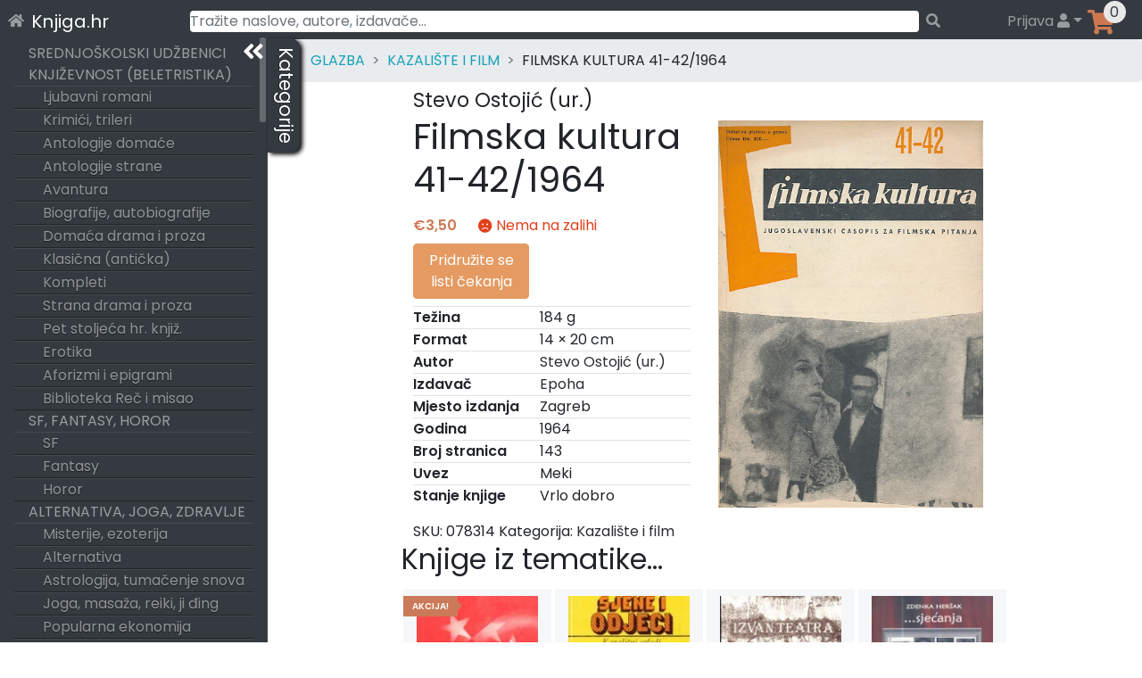

--- FILE ---
content_type: text/html; charset=UTF-8
request_url: https://knjiga.hr/filmska-kultura-41-42-1964-stevo-ostojic-ur-1
body_size: 74619
content:
<!DOCTYPE html>
<html lang="hr">
<head>
    <meta charset="UTF-8">
    <meta name="viewport" content="width=device-width, initial-scale=1">
    <meta http-equiv="X-UA-Compatible" content="IE=edge">
    <link rel="profile" href="https://gmpg.org/xfn/11">
    <link rel="preload" href="https://knjiga.hr/wp-content/themes/wp-bootstrap-starter/inc/assets/fontawesome-free/webfonts/knjiga-fa-solid-900.woff2" as="font" type="font/woff2" crossorigin="anonymous" />
<!--    <link rel="preload" href="https://fonts.gstatic.com/s/poppins/v15/pxiEyp8kv8JHgFVrJJbecmNE.woff2" as="font" type="font/woff2" crossorigin="anonymous" />
    <link rel="preload" href="https://fonts.gstatic.com/s/poppins/v15/pxiEyp8kv8JHgFVrJJfecg.woff2" as="font" type="font/woff2" crossorigin="anonymous" />
    <link rel="preload" href="https://fonts.gstatic.com/s/poppins/v15/pxiByp8kv8JHgFVrLEj6Z11lFc-K.woff2" as="font" type="font/woff2" crossorigin="anonymous" />
    <link rel="preload" href="https://fonts.gstatic.com/s/poppins/v15/pxiByp8kv8JHgFVrLEj6Z1xlFQ.woff2" as="font" type="font/woff2" crossorigin="anonymous" />
-->
<title>Filmska kultura 41-42/1964 &#8211; Knjiga.hr</title>
<meta name='robots' content='max-image-preview:large' />

<!-- Google Tag Manager for WordPress by gtm4wp.com -->
<script data-cfasync="false" data-pagespeed-no-defer>
	var gtm4wp_datalayer_name = "dataLayer";
	var dataLayer = dataLayer || [];
	const gtm4wp_use_sku_instead = 1;
	const gtm4wp_id_prefix = '';
	const gtm4wp_remarketing = false;
	const gtm4wp_eec = true;
	const gtm4wp_classicec = true;
	const gtm4wp_currency = 'EUR';
	const gtm4wp_product_per_impression = 15;
	const gtm4wp_needs_shipping_address = false;
	const gtm4wp_business_vertical = 'retail';
	const gtm4wp_business_vertical_id = 'id';
</script>
<!-- End Google Tag Manager for WordPress by gtm4wp.com --><link rel='dns-prefetch' href='//maps.googleapis.com' />
<link rel='dns-prefetch' href='//unpkg.com' />
<link rel="alternate" type="application/rss+xml" title="Knjiga.hr &raquo; Kanal" href="https://knjiga.hr/feed/" />
<link rel="alternate" type="application/rss+xml" title="Knjiga.hr &raquo; Kanal komentara" href="https://knjiga.hr/comments/feed/" />
<style id='wp-img-auto-sizes-contain-inline-css' type='text/css'>
img:is([sizes=auto i],[sizes^="auto," i]){contain-intrinsic-size:3000px 1500px}
/*# sourceURL=wp-img-auto-sizes-contain-inline-css */
</style>
<style id='classic-theme-styles-inline-css' type='text/css'>
/*! This file is auto-generated */
.wp-block-button__link{color:#fff;background-color:#32373c;border-radius:9999px;box-shadow:none;text-decoration:none;padding:calc(.667em + 2px) calc(1.333em + 2px);font-size:1.125em}.wp-block-file__button{background:#32373c;color:#fff;text-decoration:none}
/*# sourceURL=/wp-includes/css/classic-themes.min.css */
</style>
<style id='woocommerce-inline-inline-css' type='text/css'>
.woocommerce form .form-row .required { visibility: visible; }
/*# sourceURL=woocommerce-inline-inline-css */
</style>
<link rel='stylesheet' id='woocommerce-gls-print-label-css' href='https://knjiga.hr/wp-content/plugins/woo-gls-print-label-and-tracking-code/assets/frontend.css?ver=6.9' type='text/css' media='all' />
<link rel='stylesheet' id='wp-bootstrap-starter-bootstrap-css-css' href='https://knjiga.hr/wp-content/themes/wp-bootstrap-starter/inc/assets/bootstrap/dist/css/bootstrap.min.css?ver=6.9' type='text/css' media='all' />
<link rel='stylesheet' id='wp-bootstrap-starter-fontawesome-cdn-css' href='https://knjiga.hr/wp-content/themes/wp-bootstrap-starter/inc/assets/fontawesome-free/css/knjiga-icons.css?ver=6.9' type='text/css' media='all' />
<link rel='stylesheet' id='wp-bootstrap-starter-style-css' href='https://knjiga.hr/wp-content/themes/wp-bootstrap-starter/style.css?ver=6.9' type='text/css' media='all' />
<link rel='stylesheet' id='simplebar-scrollbar-css-css' href='https://knjiga.hr/wp-content/themes/wp-bootstrap-starter/inc/assets/simplebar-master/simplebar.css?ver=6.9' type='text/css' media='all' />
<link rel='stylesheet' id='wpsolr-facet-range-css-css' href='https://knjiga.hr/wp-content/plugins/wpsolr-pro/wpsolr/pro/extensions/theme/template/facet-range/wpsolr-facet-range.css?ver=21.6' type='text/css' media='all' />
<link rel='stylesheet' id='flexible-shipping-free-shipping-css' href='https://knjiga.hr/wp-content/plugins/flexible-shipping/assets/dist/css/free-shipping.css?ver=4.21.5.2' type='text/css' media='all' />
<script type="text/javascript">
            window._nslDOMReady = function (callback) {
                if ( document.readyState === "complete" || document.readyState === "interactive" ) {
                    callback();
                } else {
                    document.addEventListener( "DOMContentLoaded", callback );
                }
            };
            </script><script type="text/javascript" src="https://knjiga.hr/wp-includes/js/jquery/jquery.min.js?ver=3.7.1" id="jquery-core-js"></script>
<script type="text/javascript" src="https://knjiga.hr/wp-includes/js/jquery/jquery-migrate.min.js?ver=3.4.1" id="jquery-migrate-js"></script>
<script type="text/javascript" src="https://knjiga.hr/wp-content/plugins/woocommerce/assets/js/jquery-blockui/jquery.blockUI.min.js?ver=2.7.0-wc.10.4.3" id="wc-jquery-blockui-js" defer="defer" data-wp-strategy="defer"></script>
<script type="text/javascript" id="wc-add-to-cart-js-extra">
/* <![CDATA[ */
var wc_add_to_cart_params = {"ajax_url":"/wp-admin/admin-ajax.php","wc_ajax_url":"/?wc-ajax=%%endpoint%%","i18n_view_cart":"Vidi ko\u0161aricu","cart_url":"https://knjiga.hr/kosarica/","is_cart":"","cart_redirect_after_add":"no"};
//# sourceURL=wc-add-to-cart-js-extra
/* ]]> */
</script>
<script type="text/javascript" src="https://knjiga.hr/wp-content/plugins/woocommerce/assets/js/frontend/add-to-cart.min.js?ver=10.4.3" id="wc-add-to-cart-js" defer="defer" data-wp-strategy="defer"></script>
<script type="text/javascript" src="https://knjiga.hr/wp-content/plugins/woocommerce/assets/js/js-cookie/js.cookie.min.js?ver=2.1.4-wc.10.4.3" id="wc-js-cookie-js" defer="defer" data-wp-strategy="defer"></script>
<script type="text/javascript" id="woocommerce-js-extra">
/* <![CDATA[ */
var woocommerce_params = {"ajax_url":"/wp-admin/admin-ajax.php","wc_ajax_url":"/?wc-ajax=%%endpoint%%","i18n_password_show":"Prika\u017ei lozinku","i18n_password_hide":"Sakrij lozinku"};
//# sourceURL=woocommerce-js-extra
/* ]]> */
</script>
<script type="text/javascript" src="https://knjiga.hr/wp-content/plugins/woocommerce/assets/js/frontend/woocommerce.min.js?ver=10.4.3" id="woocommerce-js" defer="defer" data-wp-strategy="defer"></script>
<script type="text/javascript" src="https://knjiga.hr/wp-content/plugins/duracelltomi-google-tag-manager/js/gtm4wp-woocommerce-classic.js?ver=1.16.2" id="gtm4wp-woocommerce-classic-js"></script>
<script type="text/javascript" src="https://knjiga.hr/wp-content/plugins/duracelltomi-google-tag-manager/js/gtm4wp-woocommerce-enhanced.js?ver=1.16.2" id="gtm4wp-woocommerce-enhanced-js"></script>
<script type="text/javascript" src="https://unpkg.com/@googlemaps/markerclusterer@2.0.8/dist/index.min.js" id="woocommerce-gls-print-label_markercluster-js"></script>
<script type="text/javascript" src="https://knjiga.hr/wp-content/plugins/woo-gls-print-label-and-tracking-code/assets/frontend.js?ver=6.9" id="woocommerce-gls-print-label-js"></script>
<script type="text/javascript" id="woocommerce-gls-print-label-js-after">
/* <![CDATA[ */
				var LocationsForMap = [{"ID":"1182887","GLSID":"HR10000-PARCELLOC102","Name":"GLS Paketomat 1061 - Zagorska ul. 22","Address":"Zagorska ul. 22","CtrCode":"HR","ZipCode":"10000","CityName":"Zagreb","Contact":"","ContactPhone":"","IsCODHandler":"1","IsParcelLocker":"1","GeoLat":"45.80712","GeoLng":"15.941711"},{"ID":"1182888","GLSID":"HR10000-PLOCKER081","Name":"GLS Paketomat 10109 - Ozaljska ulica 31","Address":"Ozaljska ulica 31","CtrCode":"HR","ZipCode":"10000","CityName":"Zagreb","Contact":"","ContactPhone":"","IsCODHandler":"1","IsParcelLocker":"1","GeoLat":"45.79837","GeoLng":"15.9474"},{"ID":"1182889","GLSID":"HR10000-PLOCKER038","Name":"GLS Paketomat 1088 - Srebrnjak 102","Address":"Srebrnjak 102","CtrCode":"HR","ZipCode":"10000","CityName":"Zagreb","Contact":"","ContactPhone":"","IsCODHandler":"1","IsParcelLocker":"1","GeoLat":"45.825756","GeoLng":"15.992689"},{"ID":"1182890","GLSID":"HR10000-PSHOP028","Name":"PAKETSHOP INOVINE KIOSK (761)","Address":"Avenija Marina Dr\u017ei\u0107a 4","CtrCode":"HR","ZipCode":"10000","CityName":"Zagreb","Contact":"","ContactPhone":"","IsCODHandler":"1","IsParcelLocker":"0","GeoLat":"45.80382","GeoLng":"15.993308"},{"ID":"1182891","GLSID":"HR10000-PSHOP015","Name":"PAKET SHOP INOVINE KIOSK (662)","Address":"Trnsko 29","CtrCode":"HR","ZipCode":"10000","CityName":"Zagreb","Contact":"","ContactPhone":"","IsCODHandler":"1","IsParcelLocker":"0","GeoLat":"45.77234","GeoLng":"15.965382"},{"ID":"1182892","GLSID":"HR10000-PSHOP011","Name":"PAKETSHOP INOVINE KIOSK (651)","Address":"Savska kod kbr. 76","CtrCode":"HR","ZipCode":"10000","CityName":"Zagreb","Contact":"","ContactPhone":"","IsCODHandler":"1","IsParcelLocker":"0","GeoLat":"45.79679","GeoLng":"15.960198"},{"ID":"1182893","GLSID":"HR10000-PARCELLOCK90","Name":"GLS Paketomat 1422 - Avenija Veceslava Holjevca 38 H","Address":"Avenija Veceslava Holjevca 38 H","CtrCode":"HR","ZipCode":"10000","CityName":"Zagreb","Contact":"","ContactPhone":"","IsCODHandler":"1","IsParcelLocker":"1","GeoLat":"45.76645","GeoLng":"15.9708"},{"ID":"1182894","GLSID":"HR10000-PLOCKER089","Name":"GLS Paketomat 1548 - Ulica kneza Branimira 103a","Address":"Ulica kneza Branimira 103 a","CtrCode":"HR","ZipCode":"10000","CityName":"Zagreb","Contact":"","ContactPhone":"","IsCODHandler":"1","IsParcelLocker":"1","GeoLat":"45.814854","GeoLng":"16.025713"},{"ID":"1182895","GLSID":"HR10000-PLOCKER147","Name":"GLS Paketomat 10145 - Korculanska ul. 3d","Address":"Korculanska ul. 3 d","CtrCode":"HR","ZipCode":"10000","CityName":"Zagreb","Contact":"","ContactPhone":"","IsCODHandler":"1","IsParcelLocker":"1","GeoLat":"45.80045","GeoLng":"16.001198"},{"ID":"1182896","GLSID":"HR10000-PLOCKER071","Name":"GLS Paketomat 1542 - Ulica Svetog Leopolda Mandica 39A","Address":"Ulica Svetog Leopolda Mandica 39 A","CtrCode":"HR","ZipCode":"10000","CityName":"Zagreb","Contact":"","ContactPhone":"","IsCODHandler":"1","IsParcelLocker":"1","GeoLat":"45.83087","GeoLng":"16.041334"},{"ID":"1182897","GLSID":"HR10000-PLOCKER040","Name":"GLS Paketomat 1089 - Ilica 298","Address":"Ilica 298","CtrCode":"HR","ZipCode":"10000","CityName":"Zagreb","Contact":"","ContactPhone":"","IsCODHandler":"1","IsParcelLocker":"1","GeoLat":"45.814014","GeoLng":"15.928485"},{"ID":"1182898","GLSID":"HR10000-PLOCKER135","Name":"GLS Paketomat 10134 - Trsatska ul. 17","Address":"Trsatska ul. 17","CtrCode":"HR","ZipCode":"10000","CityName":"Zagreb","Contact":"","ContactPhone":"","IsCODHandler":"1","IsParcelLocker":"1","GeoLat":"45.797226","GeoLng":"15.947615"},{"ID":"1182899","GLSID":"HR10000-PLOCKER091","Name":"GLS Paketomat 1302 - Drinska ulica 8b","Address":"Drinska ulica 8 b","CtrCode":"HR","ZipCode":"10000","CityName":"Zagreb","Contact":"","ContactPhone":"","IsCODHandler":"1","IsParcelLocker":"1","GeoLat":"45.79425","GeoLng":"15.990217"},{"ID":"1182900","GLSID":"HR10000-PLOCKER148","Name":"GLS Paketomat 1562 - Ul. Vile Velebita 8a","Address":"Ul. Vile Velebita 8 a","CtrCode":"HR","ZipCode":"10000","CityName":"Zagreb","Contact":"","ContactPhone":"","IsCODHandler":"1","IsParcelLocker":"1","GeoLat":"45.835705","GeoLng":"16.059052"},{"ID":"1182901","GLSID":"HR10000-PARCELLOCK37","Name":"GLS Paketomat 1021 - Setaliste 150 brigade HV-a 5","Address":"Setaliste 150 brigade HV-a 5","CtrCode":"HR","ZipCode":"10000","CityName":"Zagreb","Contact":"","ContactPhone":"","IsCODHandler":"1","IsParcelLocker":"1","GeoLat":"45.7979","GeoLng":"15.9064"},{"ID":"1182902","GLSID":"HR10000-PLOCKER034","Name":"GLS Paketomat 1450 - Draganici 27","Address":"Draganici 27","CtrCode":"HR","ZipCode":"10000","CityName":"Zagreb","Contact":"","ContactPhone":"","IsCODHandler":"1","IsParcelLocker":"1","GeoLat":"45.76012","GeoLng":"16.008085"},{"ID":"1182903","GLSID":"HR32270-PARCELLOCK01","Name":"GLS Paketomat 3208 - Bozidara Magovca 69","Address":"Bozidara Magovca 69","CtrCode":"HR","ZipCode":"10000","CityName":"Zagreb","Contact":"","ContactPhone":"","IsCODHandler":"1","IsParcelLocker":"1","GeoLat":"45.76971","GeoLng":"15.994776"},{"ID":"1182904","GLSID":"HR10000-PLOCKER093","Name":"GLS Paketomat 1304 - Trnjanska cesta 48","Address":"Trnjanska cesta 48","CtrCode":"HR","ZipCode":"10000","CityName":"Zagreb","Contact":"","ContactPhone":"","IsCODHandler":"1","IsParcelLocker":"1","GeoLat":"45.798904","GeoLng":"15.980448"},{"ID":"1182905","GLSID":"HR10000-PLOCKER094","Name":"GLS Paketomat 1305 - Rapska ulica 14","Address":"Rapska ulica 14","CtrCode":"HR","ZipCode":"10000","CityName":"Zagreb","Contact":"","ContactPhone":"","IsCODHandler":"1","IsParcelLocker":"1","GeoLat":"45.79911","GeoLng":"15.999241"},{"ID":"1182906","GLSID":"HR10000-PLOCKER013","Name":"GLS Paketomat 1076 - Zdihovska ulica 33","Address":"Zdihovska ulica 33","CtrCode":"HR","ZipCode":"10000","CityName":"Zagreb","Contact":"","ContactPhone":"","IsCODHandler":"1","IsParcelLocker":"1","GeoLat":"45.764088","GeoLng":"15.929452"},{"ID":"1182907","GLSID":"HR10000-PLOCKER095","Name":"GLS Paketomat 1713 - Prisavlje 2","Address":"Prisavlje 2","CtrCode":"HR","ZipCode":"10000","CityName":"Zagreb","Contact":"","ContactPhone":"","IsCODHandler":"1","IsParcelLocker":"1","GeoLat":"45.789997","GeoLng":"15.960113"},{"ID":"1182908","GLSID":"HR10000-PLOCKER129","Name":"GLS Paketomat 10131 - Zinke Kunc 3a","Address":"Zinke Kunc 3 a","CtrCode":"HR","ZipCode":"10000","CityName":"Zagreb","Contact":"","ContactPhone":"","IsCODHandler":"1","IsParcelLocker":"1","GeoLat":"45.792255","GeoLng":"16.000244"},{"ID":"1182909","GLSID":"HR10000-PLOCKER125","Name":"GLS Paketomat 1313 - Svetog Mateja 29","Address":"Svetog Mateja 29","CtrCode":"HR","ZipCode":"10000","CityName":"Zagreb","Contact":"","ContactPhone":"","IsCODHandler":"1","IsParcelLocker":"1","GeoLat":"45.76367","GeoLng":"15.993892"},{"ID":"1182910","GLSID":"HR10000-PARCELLOCK18","Name":"GLS Paketomat 1009 - Samoborska cesta 112","Address":"Samoborska cesta 112","CtrCode":"HR","ZipCode":"10000","CityName":"Zagreb","Contact":"","ContactPhone":"","IsCODHandler":"1","IsParcelLocker":"1","GeoLat":"45.8118","GeoLng":"15.88"},{"ID":"1182911","GLSID":"HR10000-PLOCKER043","Name":"GLS Paketomat 1090 - Lastovska 2a","Address":"Lastovska 2 a","CtrCode":"HR","ZipCode":"10000","CityName":"Zagreb","Contact":"","ContactPhone":"","IsCODHandler":"1","IsParcelLocker":"1","GeoLat":"45.794117","GeoLng":"15.996173"},{"ID":"1182912","GLSID":"HR10000-PLOCKER124","Name":"GLS Paketomat 10129 - Ilica 376","Address":"Ilica 376","CtrCode":"HR","ZipCode":"10000","CityName":"Zagreb","Contact":"","ContactPhone":"","IsCODHandler":"1","IsParcelLocker":"1","GeoLat":"45.812256","GeoLng":"15.919914"},{"ID":"1182913","GLSID":"HR10000-PLOCKER105","Name":"GLS Paketomat 10118 - Fraterscica 43a","Address":"Fraterscica 43 a","CtrCode":"HR","ZipCode":"10000","CityName":"Zagreb","Contact":"","ContactPhone":"","IsCODHandler":"1","IsParcelLocker":"1","GeoLat":"45.828514","GeoLng":"15.930944"},{"ID":"1182914","GLSID":"HR10000-PLOCKER149","Name":"GLS Paketomat 10146 - Setaliste 150. brigade HV-a 8","Address":"Setaliste 150. brigade HV-a 8","CtrCode":"HR","ZipCode":"10000","CityName":"Zagreb","Contact":"","ContactPhone":"","IsCODHandler":"1","IsParcelLocker":"1","GeoLat":"45.79746","GeoLng":"15.908241"},{"ID":"1182915","GLSID":"HR10000-PLOCKER131","Name":"GLS Paketomat 1314 - Bani 75","Address":"Bani 75","CtrCode":"HR","ZipCode":"10000","CityName":"Zagreb","Contact":"","ContactPhone":"","IsCODHandler":"1","IsParcelLocker":"1","GeoLat":"45.74472","GeoLng":"16.00011"},{"ID":"1182916","GLSID":"HR10000-PSHOP037","Name":"PAKETSHOP INOVINE KIOSK (697)","Address":"Freudova  1\/3","CtrCode":"HR","ZipCode":"10000","CityName":"Zagreb","Contact":"","ContactPhone":"","IsCODHandler":"1","IsParcelLocker":"0","GeoLat":"45.7771","GeoLng":"15.972194"},{"ID":"1182917","GLSID":"HR10000-PLOCKER044","Name":"GLS Paketomat 1619 - Samoborska cesta 161a","Address":"Samoborska cesta 161 a","CtrCode":"HR","ZipCode":"10000","CityName":"Zagreb","Contact":"","ContactPhone":"","IsCODHandler":"1","IsParcelLocker":"1","GeoLat":"45.81251","GeoLng":"15.856773"},{"ID":"1182918","GLSID":"HR10000-PARCELLOCK03","Name":"GLS Paketomat 1002 - Zagrebacka cesta 225","Address":"Zagrebacka cesta 225","CtrCode":"HR","ZipCode":"10000","CityName":"Zagreb","Contact":"","ContactPhone":"","IsCODHandler":"1","IsParcelLocker":"1","GeoLat":"45.7974","GeoLng":"15.910004"},{"ID":"1182919","GLSID":"HR10000-PLOCKER045","Name":"GLS Paketomat 1091 - Savica Sanci 117","Address":"Savica Sanci 117","CtrCode":"HR","ZipCode":"10000","CityName":"Zagreb","Contact":"","ContactPhone":"","IsCODHandler":"1","IsParcelLocker":"1","GeoLat":"45.78758","GeoLng":"16.029701"},{"ID":"1182920","GLSID":"HR10000-PLOCKER047","Name":"GLS Paketomat 1533 - Kapucinska ulica 9","Address":"Kapucinska ulica 9","CtrCode":"HR","ZipCode":"10000","CityName":"Zagreb","Contact":"","ContactPhone":"","IsCODHandler":"1","IsParcelLocker":"1","GeoLat":"45.82638","GeoLng":"16.048615"},{"ID":"1182921","GLSID":"HR10000-PLOCKER065","Name":"GLS Paketomat 10102 - Njivice I. 4b","Address":"Njivice I. 4 b","CtrCode":"HR","ZipCode":"10000","CityName":"Zagreb","Contact":"","ContactPhone":"","IsCODHandler":"1","IsParcelLocker":"1","GeoLat":"45.79761","GeoLng":"15.989515"},{"ID":"1182922","GLSID":"HR10000-PLOCKER048","Name":"GLS Paketomat 1093 - Bukovacka cesta 225","Address":"Bukovacka cesta 225","CtrCode":"HR","ZipCode":"10000","CityName":"Zagreb","Contact":"","ContactPhone":"","IsCODHandler":"1","IsParcelLocker":"1","GeoLat":"45.840034","GeoLng":"16.001778"},{"ID":"1182923","GLSID":"HR10000-PARCELLOCK98","Name":"GLS Paketomat 1059 - Vrapcanska ul. 219","Address":"Vrapcanska ul. 219","CtrCode":"HR","ZipCode":"10000","CityName":"Zagreb","Contact":"","ContactPhone":"","IsCODHandler":"1","IsParcelLocker":"1","GeoLat":"45.832714","GeoLng":"15.903251"},{"ID":"1182924","GLSID":"HR10000-PARCELSHOP17","Name":"CRODUX ZAGREB, SLAVONSKA AVENIJA","Address":"Slavonska avenija 11 c","CtrCode":"HR","ZipCode":"10000","CityName":"Zagreb","Contact":"","ContactPhone":"","IsCODHandler":"1","IsParcelLocker":"0","GeoLat":"45.801476","GeoLng":"16.054575"},{"ID":"1182925","GLSID":"HR10000-PARCELLOCK24","Name":"GLS Paketomat 1013 - 1.Ferenscica 29","Address":"1.Ferenscica 29","CtrCode":"HR","ZipCode":"10000","CityName":"Zagreb","Contact":"","ContactPhone":"","IsCODHandler":"1","IsParcelLocker":"1","GeoLat":"45.8033","GeoLng":"16.0194"},{"ID":"1182926","GLSID":"HR10000-PARCELLOC105","Name":"GLS Paketomat 1064 - Aleja Bologne 76","Address":"Aleja Bologne 76","CtrCode":"HR","ZipCode":"10000","CityName":"Zagreb","Contact":"","ContactPhone":"","IsCODHandler":"1","IsParcelLocker":"1","GeoLat":"45.814972","GeoLng":"15.852548"},{"ID":"1182927","GLSID":"HR10000-PARCELLOCK96","Name":"GLS Paketomat 1058 - Dragutina Golika 32","Address":"Dragutina Golika 32","CtrCode":"HR","ZipCode":"10000","CityName":"Zagreb","Contact":"","ContactPhone":"","IsCODHandler":"1","IsParcelLocker":"1","GeoLat":"45.80263","GeoLng":"15.929818"},{"ID":"1182928","GLSID":"HR10000-PLOCKER050","Name":"GLS Paketomat 1094 - Radnicka cesta 212a (Lukoil)","Address":"Radnicka cesta 212 a","CtrCode":"HR","ZipCode":"10000","CityName":"Zagreb","Contact":"","ContactPhone":"","IsCODHandler":"1","IsParcelLocker":"1","GeoLat":"45.788036","GeoLng":"16.034973"},{"ID":"1182929","GLSID":"HR10000-PLOCKER051","Name":"GLS Paketomat 1534 - Kijevska ulica 18","Address":"Kijevska ulica 18","CtrCode":"HR","ZipCode":"10000","CityName":"Zagreb","Contact":"","ContactPhone":"","IsCODHandler":"1","IsParcelLocker":"1","GeoLat":"45.824657","GeoLng":"16.048285"},{"ID":"1182930","GLSID":"HR10000-PARCELLOCK23","Name":"GLS Paketomat 1012 - Ul.Charlesa Darwina 8","Address":"Ul.Charlesa Darwina 8","CtrCode":"HR","ZipCode":"10000","CityName":"Zagreb","Contact":"","ContactPhone":"","IsCODHandler":"1","IsParcelLocker":"1","GeoLat":"45.8056","GeoLng":"16.012"},{"ID":"1182931","GLSID":"HR10000-PARCELLOCK25","Name":"GLS Paketomat 1409 - Brune Busica 30-36","Address":"Brune Busica 30","CtrCode":"HR","ZipCode":"10000","CityName":"Zagreb","Contact":"","ContactPhone":"","IsCODHandler":"1","IsParcelLocker":"1","GeoLat":"45.7808","GeoLng":"15.9867"},{"ID":"1182932","GLSID":"HR10000-PLOCKER121","Name":"GLS Paketomat 10127 - Planinska 2F (Kaufland)","Address":"Planinska 2 f","CtrCode":"HR","ZipCode":"10000","CityName":"Zagreb","Contact":"","ContactPhone":"","IsCODHandler":"1","IsParcelLocker":"1","GeoLat":"45.80861","GeoLng":"16.0133"},{"ID":"1182933","GLSID":"HR10000-PLOCKER136","Name":"GLS Paketomat 10135 - Sestinski trg 9","Address":"Sestinski trg 9","CtrCode":"HR","ZipCode":"10000","CityName":"Zagreb","Contact":"","ContactPhone":"","IsCODHandler":"1","IsParcelLocker":"1","GeoLat":"45.85385","GeoLng":"15.950382"},{"ID":"1182934","GLSID":"HR10000-PLOCKER120","Name":"GLS Paketomat 1312 - Ulica Julija Knifera 1 (Kaufland)","Address":"Ulica Julija Knifera 1","CtrCode":"HR","ZipCode":"10000","CityName":"Zagreb","Contact":"","ContactPhone":"","IsCODHandler":"1","IsParcelLocker":"1","GeoLat":"45.77922","GeoLng":"15.98515"},{"ID":"1182935","GLSID":"HR10000-PARCELLOCK27","Name":"GLS Paketomat 1014 - Vukomerec 29","Address":"Vukomerec 29","CtrCode":"HR","ZipCode":"10000","CityName":"Zagreb","Contact":"","ContactPhone":"","IsCODHandler":"1","IsParcelLocker":"1","GeoLat":"45.8079","GeoLng":"16.0412"},{"ID":"1182936","GLSID":"HR10000-PARCELLOCK30","Name":"GLS Paketomat 1411 - Ulica Bascanske ploce 51","Address":"Ulica Bascanske ploce 51","CtrCode":"HR","ZipCode":"10000","CityName":"Zagreb","Contact":"","ContactPhone":"","IsCODHandler":"1","IsParcelLocker":"1","GeoLat":"45.7572","GeoLng":"15.9333"},{"ID":"1182937","GLSID":"HR10000-PARCELLOCK34","Name":"GLS Paketomat 1020 - Zvonimira Rogoza 3","Address":"Zvonimira Rogoza 3","CtrCode":"HR","ZipCode":"10000","CityName":"Zagreb","Contact":"","ContactPhone":"","IsCODHandler":"1","IsParcelLocker":"1","GeoLat":"45.7914","GeoLng":"15.9961"},{"ID":"1182938","GLSID":"HR10000-PLOCKER119","Name":"GLS Paketomat 10126 - Antuna Soljana 43 (Kaufland)","Address":"Antuna Soljana 43 (Kaufland)","CtrCode":"HR","ZipCode":"10000","CityName":"Zagreb","Contact":"","ContactPhone":"","IsCODHandler":"1","IsParcelLocker":"1","GeoLat":"45.80344","GeoLng":"15.87704"},{"ID":"1182939","GLSID":"HR10000-PLOCKER118","Name":"GLS Paketomat 10125 - Jaruscica 6 (Kaufland)","Address":"Jaru\u0161\u010dica 6 (Kaufland)","CtrCode":"HR","ZipCode":"10000","CityName":"Zagreb","Contact":"","ContactPhone":"","IsCODHandler":"1","IsParcelLocker":"1","GeoLat":"45.76916","GeoLng":"15.9333"},{"ID":"1182940","GLSID":"HR10000-PARCELLOCK95","Name":"GLS Paketomat 1426 - Avenija Dubrovnik 16 (Avenue Mall, -3)","Address":"Avenija Dubrovnik 16","CtrCode":"HR","ZipCode":"10000","CityName":"Zagreb","Contact":"","ContactPhone":"","IsCODHandler":"1","IsParcelLocker":"1","GeoLat":"45.776512","GeoLng":"15.97907"},{"ID":"1182941","GLSID":"HR10000-PARCELLOCK99","Name":"GLS Paketomat 1430 - Josipa Seissla 68","Address":"Josipa Seissla 68","CtrCode":"HR","ZipCode":"10000","CityName":"Zagreb","Contact":"","ContactPhone":"","IsCODHandler":"1","IsParcelLocker":"1","GeoLat":"45.76253","GeoLng":"16.003357"},{"ID":"1182942","GLSID":"HR10000-PLOCKER055","Name":"GLS Paketomat 1536 - Okucanska 27","Address":"Okucanska 27","CtrCode":"HR","ZipCode":"10000","CityName":"Zagreb","Contact":"","ContactPhone":"","IsCODHandler":"1","IsParcelLocker":"1","GeoLat":"45.82579","GeoLng":"16.054949"},{"ID":"1182943","GLSID":"HR10000-PLOCKER140","Name":"GLS Paketomat 10138 - Ksaverska cesta 43","Address":"Ksaverska cesta 43","CtrCode":"HR","ZipCode":"10000","CityName":"Zagreb","Contact":"","ContactPhone":"","IsCODHandler":"1","IsParcelLocker":"1","GeoLat":"45.831825","GeoLng":"15.977393"},{"ID":"1182944","GLSID":"HR10000-PLOCKER139","Name":"GLS Paketomat 10137 - Selska 93","Address":"Selska 93","CtrCode":"HR","ZipCode":"10000","CityName":"Zagreb","Contact":"","ContactPhone":"","IsCODHandler":"1","IsParcelLocker":"1","GeoLat":"45.803905","GeoLng":"15.943761"},{"ID":"1182945","GLSID":"HR10000-PLOCKER104","Name":"GLS Paketomat 10117 - Kustosijanska ulica 268","Address":"Kusto\u0161ijanska ulica 268","CtrCode":"HR","ZipCode":"10000","CityName":"Zagreb","Contact":"","ContactPhone":"","IsCODHandler":"1","IsParcelLocker":"1","GeoLat":"45.83109","GeoLng":"15.922405"},{"ID":"1182946","GLSID":"HR10000-PARCELLOCK33","Name":"GLS Paketomat 1019 - Gajnice 11","Address":"Gajnice 11","CtrCode":"HR","ZipCode":"10000","CityName":"Zagreb","Contact":"","ContactPhone":"","IsCODHandler":"1","IsParcelLocker":"1","GeoLat":"45.8154","GeoLng":"15.8725"},{"ID":"1182947","GLSID":"HR10000-PARCELLOCK44","Name":"GLS Paketomat 1022 - Gavellina ulica 5","Address":"Gavellina ulica 5","CtrCode":"HR","ZipCode":"10000","CityName":"Zagreb","Contact":"","ContactPhone":"","IsCODHandler":"1","IsParcelLocker":"1","GeoLat":"45.791","GeoLng":"16.005"},{"ID":"1182948","GLSID":"HR10000-PARCELLOCK45","Name":"GLS Paketomat 1023 - Drage Gervaisa 22","Address":"Drage Gervaisa 22","CtrCode":"HR","ZipCode":"10000","CityName":"Zagreb","Contact":"","ContactPhone":"","IsCODHandler":"1","IsParcelLocker":"1","GeoLat":"45.801","GeoLng":"15.8926"},{"ID":"1182949","GLSID":"HR10000-PARCELLOCK46","Name":"GLS Paketomat 1024 - Ul. grada Vukovara 16","Address":"Ul. grada Vukovara 16","CtrCode":"HR","ZipCode":"10000","CityName":"Zagreb","Contact":"","ContactPhone":"","IsCODHandler":"1","IsParcelLocker":"1","GeoLat":"45.799","GeoLng":"15.956"},{"ID":"1182950","GLSID":"HR10000-PARCELLOCK48","Name":"GLS Paketomat 1510 - Vjekoslava Heinzela 47b","Address":"Vjekoslava Heinzela 47 b","CtrCode":"HR","ZipCode":"10000","CityName":"Zagreb","Contact":"","ContactPhone":"","IsCODHandler":"1","IsParcelLocker":"1","GeoLat":"45.810116","GeoLng":"16.004763"},{"ID":"1182951","GLSID":"HR10000-PARCELLOCK49","Name":"GLS Paketomat 1026 - Sarengradska 7a","Address":"Sarengradska 7 a","CtrCode":"HR","ZipCode":"10000","CityName":"Zagreb","Contact":"","ContactPhone":"","IsCODHandler":"1","IsParcelLocker":"1","GeoLat":"45.800846","GeoLng":"15.960347"},{"ID":"1182952","GLSID":"HR10000-PLOCKER103","Name":"GLS Paketomat 1551 - Ulica kneza Branimira 119","Address":"Ulica kneza Branimira 119","CtrCode":"HR","ZipCode":"10000","CityName":"Zagreb","Contact":"","ContactPhone":"","IsCODHandler":"1","IsParcelLocker":"1","GeoLat":"45.817318","GeoLng":"16.036816"},{"ID":"1182953","GLSID":"HR10000-PLOCKER053","Name":"GLS Paketomat 1621 - Bolnicka cesta 79a","Address":"Bolnicka cesta 79 a","CtrCode":"HR","ZipCode":"10000","CityName":"Zagreb","Contact":"","ContactPhone":"","IsCODHandler":"1","IsParcelLocker":"1","GeoLat":"45.816467","GeoLng":"15.891745"},{"ID":"1182954","GLSID":"HR10000-PLOCKER037","Name":"GLS Paketomat 1618 - Karaznik 18","Address":"Karaznik 18","CtrCode":"HR","ZipCode":"10000","CityName":"Zagreb","Contact":"","ContactPhone":"","IsCODHandler":"1","IsParcelLocker":"1","GeoLat":"45.81972","GeoLng":"15.878724"},{"ID":"1182955","GLSID":"HR10000-PLOCKER020","Name":"GLS Paketomat 1080 - Karlovacka cesta 151","Address":"Karlovacka cesta 151","CtrCode":"HR","ZipCode":"10000","CityName":"Zagreb","Contact":"","ContactPhone":"","IsCODHandler":"1","IsParcelLocker":"1","GeoLat":"45.763557","GeoLng":"15.918335"},{"ID":"1182956","GLSID":"HR10000-PLOCKER004","Name":"GLS Paketomat 1071 - Ilica 191 A-G1","Address":"Ilica 191 A-G1","CtrCode":"HR","ZipCode":"10000","CityName":"Zagreb","Contact":"","ContactPhone":"","IsCODHandler":"1","IsParcelLocker":"1","GeoLat":"45.81273","GeoLng":"15.944885"},{"ID":"1182957","GLSID":"HR10000-PLOCKER010","Name":"GLS Paketomat 1437 - Franje Malnara 29","Address":"Franje Malnara 29","CtrCode":"HR","ZipCode":"10000","CityName":"Zagreb","Contact":"","ContactPhone":"","IsCODHandler":"1","IsParcelLocker":"1","GeoLat":"45.761944","GeoLng":"15.961327"},{"ID":"1182958","GLSID":"HR10000-PLOCKER098","Name":"GLS Paketomat 1307 - Miskinina ulica bb","Address":"Miskinina ulica  bb","CtrCode":"HR","ZipCode":"10000","CityName":"Zagreb","Contact":"","ContactPhone":"","IsCODHandler":"1","IsParcelLocker":"1","GeoLat":"45.762756","GeoLng":"15.989222"},{"ID":"1182959","GLSID":"HR10000-PARCELSHOP13","Name":"CRODUX ZAGREB, AVENIJA V. HOLJEVCA 30","Address":"AVENIJA VE\u0106ESLAVA HOLJEVCA 30","CtrCode":"HR","ZipCode":"10000","CityName":"Zagreb","Contact":"","ContactPhone":"","IsCODHandler":"1","IsParcelLocker":"0","GeoLat":"45.769154","GeoLng":"15.980307"},{"ID":"1182960","GLSID":"HR10000-PSHOP041","Name":"Biljna drogerija Filos","Address":"Ozaljska ul. 7","CtrCode":"HR","ZipCode":"10000","CityName":"Zagreb","Contact":"","ContactPhone":"","IsCODHandler":"1","IsParcelLocker":"0","GeoLat":"45.799633","GeoLng":"15.952175"},{"ID":"1182961","GLSID":"HR10000-PLOCKER099","Name":"GLS Paketomat 1550 - Gornji Bukovac 2","Address":"Gornji Bukovac 2","CtrCode":"HR","ZipCode":"10000","CityName":"Zagreb","Contact":"","ContactPhone":"","IsCODHandler":"1","IsParcelLocker":"1","GeoLat":"45.83954","GeoLng":"16.0193"},{"ID":"1182962","GLSID":"HR10000-PARCELLOC103","Name":"GLS Paketomat 1062 - Granicna ul. 5","Address":"Granicna ul. 5","CtrCode":"HR","ZipCode":"10000","CityName":"Zagreb","Contact":"","ContactPhone":"","IsCODHandler":"1","IsParcelLocker":"1","GeoLat":"45.80984","GeoLng":"15.91777"},{"ID":"1182963","GLSID":"HR10000-PARCELLOC104","Name":"GLS Paketomat 1018 - Remetinecka cesta 100a","Address":"Remetinecka cesta 100 a","CtrCode":"HR","ZipCode":"10000","CityName":"Zagreb","Contact":"","ContactPhone":"","IsCODHandler":"1","IsParcelLocker":"1","GeoLat":"45.77305","GeoLng":"15.952023"},{"ID":"1182964","GLSID":"HR10000-PARCELLOCK50","Name":"GLS Paketomat 1027 - Lovinciceva 3d","Address":"Lovinciceva 3 d","CtrCode":"HR","ZipCode":"10000","CityName":"Zagreb","Contact":"","ContactPhone":"","IsCODHandler":"1","IsParcelLocker":"1","GeoLat":"45.799732","GeoLng":"16.020103"},{"ID":"1182965","GLSID":"HR10000-PARCELLOCK51","Name":"GLS Paketomat 1416 - Vladimira Varicaka 11","Address":"Vladimira Varicaka 11","CtrCode":"HR","ZipCode":"10000","CityName":"Zagreb","Contact":"","ContactPhone":"","IsCODHandler":"1","IsParcelLocker":"1","GeoLat":"45.76531","GeoLng":"15.988554"},{"ID":"1182966","GLSID":"HR10000-PARCELLOCK53","Name":"GLS Paketomat 1028 - Ravenska ul. 14","Address":"Ravenska ul. 14","CtrCode":"HR","ZipCode":"10000","CityName":"Zagreb","Contact":"","ContactPhone":"","IsCODHandler":"1","IsParcelLocker":"1","GeoLat":"45.813595","GeoLng":"16.02652"},{"ID":"1182967","GLSID":"HR10000-PARCELLOCK54","Name":"GLS Paketomat 1029 - Zagrebacka cesta 78","Address":"Zagrebacka cesta 78","CtrCode":"HR","ZipCode":"10000","CityName":"Zagreb","Contact":"","ContactPhone":"","IsCODHandler":"1","IsParcelLocker":"1","GeoLat":"45.809433","GeoLng":"15.9277"},{"ID":"1182968","GLSID":"HR10000-PARCELLOCK55","Name":"GLS Paketomat 1030 - Dane Duica 3","Address":"Dane Duica 3","CtrCode":"HR","ZipCode":"10000","CityName":"Zagreb","Contact":"","ContactPhone":"","IsCODHandler":"1","IsParcelLocker":"1","GeoLat":"45.789394","GeoLng":"16.00575"},{"ID":"1182969","GLSID":"HR10000-PARCELLOCK58","Name":"GLS Paketomat 1511 - Svetice 33","Address":"Svetice 33","CtrCode":"HR","ZipCode":"10000","CityName":"Zagreb","Contact":"","ContactPhone":"","IsCODHandler":"1","IsParcelLocker":"1","GeoLat":"45.81343","GeoLng":"16.013428"},{"ID":"1182970","GLSID":"HR10000-PARCELLOCK59","Name":"GLS Paketomat 1512 - Aleja Antuna Augustincica 16","Address":"Aleja Antuna Augustincica 16","CtrCode":"HR","ZipCode":"10000","CityName":"Zagreb","Contact":"","ContactPhone":"","IsCODHandler":"1","IsParcelLocker":"1","GeoLat":"45.81918","GeoLng":"16.027828"},{"ID":"1182971","GLSID":"HR10000-PARCELLOCK61","Name":"GLS Paketomat 1034 - Trnjanska cesta 67","Address":"Trnjanska cesta 67","CtrCode":"HR","ZipCode":"10000","CityName":"Zagreb","Contact":"","ContactPhone":"","IsCODHandler":"1","IsParcelLocker":"1","GeoLat":"45.79557","GeoLng":"15.980639"},{"ID":"1182972","GLSID":"HR10408-PARCELLOC002","Name":"GLS Paketomat 1433 - Karaznik 7","Address":"Karaznik 7","CtrCode":"HR","ZipCode":"10000","CityName":"Zagreb","Contact":"","ContactPhone":"","IsCODHandler":"1","IsParcelLocker":"1","GeoLat":"45.81866","GeoLng":"15.869411"},{"ID":"1182973","GLSID":"HR10000-PARCELLOC106","Name":"GLS Paketomat 1065 - Ilica 437","Address":"Ilica 437","CtrCode":"HR","ZipCode":"10000","CityName":"Zagreb","Contact":"","ContactPhone":"","IsCODHandler":"1","IsParcelLocker":"1","GeoLat":"45.812466","GeoLng":"15.901064"},{"ID":"1182974","GLSID":"HR10000-PLOCKER086","Name":"GLS Paketomat 10112 - Kranjceviceva ulica 36","Address":"Kranjceviceva ulica 36","CtrCode":"HR","ZipCode":"10000","CityName":"Zagreb","Contact":"","ContactPhone":"","IsCODHandler":"1","IsParcelLocker":"1","GeoLat":"45.804123","GeoLng":"15.955959"},{"ID":"1182975","GLSID":"HR10000-PLOCKER097","Name":"GLS Paketomat 1623 - Artickova ulica 1","Address":"Artickova 1","CtrCode":"HR","ZipCode":"10000","CityName":"Zagreb","Contact":"","ContactPhone":"","IsCODHandler":"1","IsParcelLocker":"1","GeoLat":"45.819084","GeoLng":"15.889196"},{"ID":"1182976","GLSID":"HR10000-PLOCKER088","Name":"GLS Paketomat 1547 - Oporovecka 151a","Address":"Oporovecka 151 a","CtrCode":"HR","ZipCode":"10000","CityName":"Zagreb","Contact":"","ContactPhone":"","IsCODHandler":"1","IsParcelLocker":"1","GeoLat":"45.841835","GeoLng":"16.051857"},{"ID":"1182977","GLSID":"HR10000-PLOCKER096","Name":"GLS Paketomat 1306 - Kruge 5,7,9","Address":"Kruge 5 ,7,9","CtrCode":"HR","ZipCode":"10000","CityName":"Zagreb","Contact":"","ContactPhone":"","IsCODHandler":"1","IsParcelLocker":"1","GeoLat":"45.79906","GeoLng":"15.987718"},{"ID":"1182978","GLSID":"HR10000-PLOCKER085","Name":"GLS Paketomat 1546 - Mirosevecka cesta 182","Address":"Mirosevecka cesta 182","CtrCode":"HR","ZipCode":"10000","CityName":"Zagreb","Contact":"","ContactPhone":"","IsCODHandler":"1","IsParcelLocker":"1","GeoLat":"45.874714","GeoLng":"16.034641"},{"ID":"1182979","GLSID":"HR10000-PLOCKER064","Name":"GLS Paketomat 10101 - Lazinska 28","Address":"Lazinska 28","CtrCode":"HR","ZipCode":"10000","CityName":"Zagreb","Contact":"","ContactPhone":"","IsCODHandler":"1","IsParcelLocker":"1","GeoLat":"45.794582","GeoLng":"15.93332"},{"ID":"1182980","GLSID":"HR10000-PARCELLOCK94","Name":"GLS Paketomat 1057 - Ivekoviceva ul. 19","Address":"Ivekoviceva ul. 19","CtrCode":"HR","ZipCode":"10000","CityName":"Zagreb","Contact":"","ContactPhone":"","IsCODHandler":"1","IsParcelLocker":"1","GeoLat":"45.801804","GeoLng":"16.017618"},{"ID":"1182981","GLSID":"HR10000-PARCELLOCK93","Name":"GLS Paketomat 1425 - XIV. Podbrezje 7","Address":"XIV. Podbrezje 7","CtrCode":"HR","ZipCode":"10000","CityName":"Zagreb","Contact":"","ContactPhone":"","IsCODHandler":"1","IsParcelLocker":"1","GeoLat":"45.7823","GeoLng":"15.965402"},{"ID":"1182982","GLSID":"HR10010-PARCELLOCK01","Name":"GLS Paketomat 1424 - Velikopoljska 9i","Address":"Velikopoljska 9 i","CtrCode":"HR","ZipCode":"10000","CityName":"Zagreb","Contact":"","ContactPhone":"","IsCODHandler":"1","IsParcelLocker":"1","GeoLat":"45.73826","GeoLng":"16.015488"},{"ID":"1182983","GLSID":"HR10000-PLOCKER090","Name":"GLS Paketomat 10114 - Ljubljanska avenija 2b","Address":"Ljubljanska avenija 2 b","CtrCode":"HR","ZipCode":"10000","CityName":"Zagreb","Contact":"","ContactPhone":"","IsCODHandler":"1","IsParcelLocker":"1","GeoLat":"45.798122","GeoLng":"15.889552"},{"ID":"1182984","GLSID":"HR10000-PARCELLOCK65","Name":"GLS Paketomat 1421 - Laniste 17d","Address":"Laniste 17 d","CtrCode":"HR","ZipCode":"10000","CityName":"Zagreb","Contact":"","ContactPhone":"","IsCODHandler":"1","IsParcelLocker":"1","GeoLat":"45.772606","GeoLng":"15.944644"},{"ID":"1182985","GLSID":"HR10000-PARCELLOCK69","Name":"GLS Paketomat 1040 - Ul. Ante Topica Mimare 38","Address":"Ul. Ante Topic - Mimare 38","CtrCode":"HR","ZipCode":"10000","CityName":"Zagreb","Contact":"","ContactPhone":"","IsCODHandler":"1","IsParcelLocker":"1","GeoLat":"45.807518","GeoLng":"15.903285"},{"ID":"1182986","GLSID":"HR10000-PLOCKER070","Name":"GLS Paketomat 1541 - Slavonska ulica 40","Address":"Slavonska ulica 40","CtrCode":"HR","ZipCode":"10000","CityName":"Zagreb","Contact":"","ContactPhone":"","IsCODHandler":"1","IsParcelLocker":"1","GeoLat":"45.820755","GeoLng":"16.051558"},{"ID":"1182987","GLSID":"HR10000-PLOCKER126","Name":"GLS Paketomat 10130 - Poljacka ulica 35","Address":"Poljacka ulica 35","CtrCode":"HR","ZipCode":"10000","CityName":"Zagreb","Contact":"","ContactPhone":"","IsCODHandler":"1","IsParcelLocker":"1","GeoLat":"45.809986","GeoLng":"15.920711"},{"ID":"1182988","GLSID":"HR10000-PARCELLOCK87","Name":"GLS Paketomat 1053 - I.B. Mazuranic 84-90","Address":"I.B. Mazuranic 84","CtrCode":"HR","ZipCode":"10000","CityName":"Zagreb","Contact":"","ContactPhone":"","IsCODHandler":"1","IsParcelLocker":"1","GeoLat":"45.80709","GeoLng":"15.887356"},{"ID":"1182989","GLSID":"HR10000-PARCELLOCK66","Name":"GLS Paketomat 1039 - Ljubljanica 2","Address":"Ljubljanica 2","CtrCode":"HR","ZipCode":"10000","CityName":"Zagreb","Contact":"","ContactPhone":"","IsCODHandler":"1","IsParcelLocker":"1","GeoLat":"45.797348","GeoLng":"15.936096"},{"ID":"1182990","GLSID":"HR10000-PARCELLOC109","Name":"GLS Paketomat 1066 - Milana Begovica 1","Address":"Milana Begovica 1","CtrCode":"HR","ZipCode":"10000","CityName":"Zagreb","Contact":"","ContactPhone":"","IsCODHandler":"1","IsParcelLocker":"1","GeoLat":"45.81098","GeoLng":"16.021133"},{"ID":"1182991","GLSID":"HR10000-PARCELLOCK84","Name":"GLS Paketomat 1050 - Bednjanska ulica 12","Address":"Bednjanska ulica 12","CtrCode":"HR","ZipCode":"10000","CityName":"Zagreb","Contact":"","ContactPhone":"","IsCODHandler":"1","IsParcelLocker":"1","GeoLat":"45.803112","GeoLng":"15.971544"},{"ID":"1182992","GLSID":"HR10000-PLOCKER138","Name":"GLS Paketomat 10136 - Jackovina 32","Address":"Jackovina 32","CtrCode":"HR","ZipCode":"10000","CityName":"Zagreb","Contact":"","ContactPhone":"","IsCODHandler":"1","IsParcelLocker":"1","GeoLat":"45.817287","GeoLng":"15.901741"},{"ID":"1182993","GLSID":"HR10000-PLOCKER108","Name":"GLS Paketomat 1309 - Kozari bok 8","Address":"Kozari bok 8","CtrCode":"HR","ZipCode":"10000","CityName":"Zagreb","Contact":"","ContactPhone":"","IsCODHandler":"1","IsParcelLocker":"1","GeoLat":"45.796795","GeoLng":"16.04535"},{"ID":"1182994","GLSID":"HR10000-PARCELLOC110","Name":"GLS Paketomat 1067 - Slavka Batusica 4","Address":"Slavka Batusica 4","CtrCode":"HR","ZipCode":"10000","CityName":"Zagreb","Contact":"","ContactPhone":"","IsCODHandler":"1","IsParcelLocker":"1","GeoLat":"45.80096","GeoLng":"15.896866"},{"ID":"1182995","GLSID":"HR10000-PLOCKER150","Name":"GLS Paketomat 1563 - Cucerska cesta 79a","Address":"Cucerska cesta 79 a","CtrCode":"HR","ZipCode":"10000","CityName":"Zagreb","Contact":"","ContactPhone":"","IsCODHandler":"1","IsParcelLocker":"1","GeoLat":"45.865242","GeoLng":"16.05547"},{"ID":"1182996","GLSID":"HR10000-PLOCKER114","Name":"GLS Paketomat 1310 - Oreskoviceva ulica 18","Address":"Oreskoviceva ulica 18","CtrCode":"HR","ZipCode":"10000","CityName":"Zagreb","Contact":"","ContactPhone":"","IsCODHandler":"1","IsParcelLocker":"1","GeoLat":"45.760212","GeoLng":"15.988395"},{"ID":"1182997","GLSID":"HR10000-PLOCKER113","Name":"GLS Paketomat 10124 - Cirkovci 8","Address":"Cirkovci 8","CtrCode":"HR","ZipCode":"10000","CityName":"Zagreb","Contact":"","ContactPhone":"","IsCODHandler":"1","IsParcelLocker":"1","GeoLat":"45.80731","GeoLng":"15.923793"},{"ID":"1182998","GLSID":"HR10000-PLOCKER112","Name":"GLS Paketomat 10123 - Ulica Ivane Brlic Mazuranic 72","Address":"Ulica Ivane Brlic Mazuranic 72","CtrCode":"HR","ZipCode":"10000","CityName":"Zagreb","Contact":"","ContactPhone":"","IsCODHandler":"1","IsParcelLocker":"1","GeoLat":"45.807083","GeoLng":"15.891568"},{"ID":"1182999","GLSID":"HR10000-PLOCKER106","Name":"GLS Paketomat 1308 - Ulica Cvijete Zuzoric 45","Address":"Ulica Cvijete Zuzoric 45","CtrCode":"HR","ZipCode":"10000","CityName":"Zagreb","Contact":"","ContactPhone":"","IsCODHandler":"1","IsParcelLocker":"1","GeoLat":"45.79608","GeoLng":"15.99684"},{"ID":"1183000","GLSID":"HR10000-PLOCKER082","Name":"GLS Paketomat 1460 - Remetinecka cesta 11","Address":"Remetinecka cesta 11","CtrCode":"HR","ZipCode":"10000","CityName":"Zagreb","Contact":"","ContactPhone":"","IsCODHandler":"1","IsParcelLocker":"1","GeoLat":"45.78086","GeoLng":"15.95509"},{"ID":"1183001","GLSID":"HR10000-PLOCKER080","Name":"GLS Paketomat 1301 - Trg Volovcica 1","Address":"Trg Volovcica 1","CtrCode":"HR","ZipCode":"10000","CityName":"Zagreb","Contact":"","ContactPhone":"","IsCODHandler":"1","IsParcelLocker":"1","GeoLat":"45.81057","GeoLng":"16.016329"},{"ID":"1183002","GLSID":"HR10000-PLOCKER133","Name":"GLS Paketomat 1625 - Samoborska cesta 255","Address":"Samoborska cesta 255","CtrCode":"HR","ZipCode":"10000","CityName":"Zagreb","Contact":"","ContactPhone":"","IsCODHandler":"1","IsParcelLocker":"1","GeoLat":"45.814754","GeoLng":"15.836305"},{"ID":"1183003","GLSID":"HR10000-PLOCKER063","Name":"GLS Paketomat 10100 - Prisavlje 8","Address":"Prisavlje 8","CtrCode":"HR","ZipCode":"10000","CityName":"Zagreb","Contact":"","ContactPhone":"","IsCODHandler":"1","IsParcelLocker":"1","GeoLat":"45.790184","GeoLng":"15.964774"},{"ID":"1183004","GLSID":"HR10000-PLOCKER016","Name":"GLS Paketomat 1078 - Sibenska ulica 1a","Address":"Sibenska ulica 1 a","CtrCode":"HR","ZipCode":"10000","CityName":"Zagreb","Contact":"","ContactPhone":"","IsCODHandler":"1","IsParcelLocker":"1","GeoLat":"45.805237","GeoLng":"15.928652"},{"ID":"1183005","GLSID":"HR10000-PLOCKER060","Name":"GLS Paketomat 1097 - Radnicka cesta 230","Address":"Radnicka cesta 230","CtrCode":"HR","ZipCode":"10000","CityName":"Zagreb","Contact":"","ContactPhone":"","IsCODHandler":"1","IsParcelLocker":"1","GeoLat":"45.776085","GeoLng":"16.056114"},{"ID":"1183006","GLSID":"HR10000-PLOCKER059","Name":"GLS Paketomat 1539 - Ulica kneza Branimira 119b\/c\/d","Address":"Ulica kneza Branimira 119 b\/c\/d","CtrCode":"HR","ZipCode":"10000","CityName":"Zagreb","Contact":"","ContactPhone":"","IsCODHandler":"1","IsParcelLocker":"1","GeoLat":"45.81798","GeoLng":"16.041521"},{"ID":"1183007","GLSID":"HR10000-PLOCKER058","Name":"GLS Paketomat 1455 - Bozidara Magovca 157","Address":"Bozidara Magovca 157","CtrCode":"HR","ZipCode":"10000","CityName":"Zagreb","Contact":"","ContactPhone":"","IsCODHandler":"1","IsParcelLocker":"1","GeoLat":"45.771744","GeoLng":"16.00155"},{"ID":"1183008","GLSID":"HR10000-PLOCKER056","Name":"GLS Paketomat 1537 - Trg Svetog Simuna 1","Address":"Trg Svetog Simuna 1","CtrCode":"HR","ZipCode":"10000","CityName":"Zagreb","Contact":"","ContactPhone":"","IsCODHandler":"1","IsParcelLocker":"1","GeoLat":"45.875557","GeoLng":"16.014372"},{"ID":"1183009","GLSID":"HR10000-PLOCKER054","Name":"GLS Paketomat 1535 - Dobropoljska ulica 17","Address":"Dobropoljska ulica 17","CtrCode":"HR","ZipCode":"10000","CityName":"Zagreb","Contact":"","ContactPhone":"","IsCODHandler":"1","IsParcelLocker":"1","GeoLat":"45.814724","GeoLng":"16.051275"},{"ID":"1183010","GLSID":"HR10000-PLOCKER052","Name":"GLS Paketomat 1095 - Karlovacka cesta 32f","Address":"Karlovacka cesta 32 f","CtrCode":"HR","ZipCode":"10000","CityName":"Zagreb","Contact":"","ContactPhone":"","IsCODHandler":"1","IsParcelLocker":"1","GeoLat":"45.764877","GeoLng":"15.925694"},{"ID":"1183011","GLSID":"HR10000-PARCELLOCK42","Name":"GLS Paketomat 1415 - Trnsko 21","Address":"Trnsko 21","CtrCode":"HR","ZipCode":"10000","CityName":"Zagreb","Contact":"","ContactPhone":"","IsCODHandler":"1","IsParcelLocker":"1","GeoLat":"45.775","GeoLng":"15.9656"},{"ID":"1183012","GLSID":"HR10000-PLOCKER041","Name":"GLS Paketomat 1532 - Stefanovecka cesta 78","Address":"Stefanovecka cesta 78","CtrCode":"HR","ZipCode":"10000","CityName":"Zagreb","Contact":"","ContactPhone":"","IsCODHandler":"1","IsParcelLocker":"1","GeoLat":"45.81934","GeoLng":"16.048197"},{"ID":"1183013","GLSID":"HR10000-PLOCKER018","Name":"GLS Paketomat 1441 - F. Hermana br.13\/A","Address":"Hermanova ulica 13 a","CtrCode":"HR","ZipCode":"10000","CityName":"Zagreb","Contact":"","ContactPhone":"","IsCODHandler":"1","IsParcelLocker":"1","GeoLat":"45.77217","GeoLng":"15.959516"},{"ID":"1183014","GLSID":"HR10000-PLOCKER036","Name":"GLS Paketomat 1087 - Medarska 69","Address":"Medarska 69","CtrCode":"HR","ZipCode":"10000","CityName":"Zagreb","Contact":"","ContactPhone":"","IsCODHandler":"1","IsParcelLocker":"1","GeoLat":"45.806053","GeoLng":"15.9129305"},{"ID":"1183015","GLSID":"HR10000-PLOCKER107","Name":"GLS Paketomat 10119 - Zagorska 44","Address":"Zagorska 44","CtrCode":"HR","ZipCode":"10000","CityName":"Zagreb","Contact":"","ContactPhone":"","IsCODHandler":"1","IsParcelLocker":"1","GeoLat":"45.807716","GeoLng":"15.940211"},{"ID":"1183016","GLSID":"HR10000-PLOCKER035","Name":"GLS Paketomat 1086 - Zagrebacka cesta 145A","Address":"Zagrebacka cesta 145 A","CtrCode":"HR","ZipCode":"10000","CityName":"Zagreb","Contact":"","ContactPhone":"","IsCODHandler":"1","IsParcelLocker":"1","GeoLat":"45.80476","GeoLng":"15.921805"},{"ID":"1183017","GLSID":"HR10000-PLOCKER027","Name":"GLS Paketomat 1081 - Ilica 387","Address":"Ilica 387","CtrCode":"HR","ZipCode":"10000","CityName":"Zagreb","Contact":"","ContactPhone":"","IsCODHandler":"1","IsParcelLocker":"1","GeoLat":"45.81137","GeoLng":"15.917235"},{"ID":"1183018","GLSID":"HR10000-PARCELLOCK28","Name":"GLS Paketomat 1015 - Gruska 10","Address":"Gruska 10","CtrCode":"HR","ZipCode":"10000","CityName":"Zagreb","Contact":"","ContactPhone":"","IsCODHandler":"1","IsParcelLocker":"1","GeoLat":"45.79501","GeoLng":"15.993199"},{"ID":"1183019","GLSID":"HR10000-PLOCKER077","Name":"GLS Paketomat 10107 - Ulica Kneza Branimira 67","Address":"Ulica Kneza Branimira 67","CtrCode":"HR","ZipCode":"10000","CityName":"Zagreb","Contact":"","ContactPhone":"","IsCODHandler":"1","IsParcelLocker":"1","GeoLat":"45.806694","GeoLng":"15.991263"},{"ID":"1183020","GLSID":"HR10000-PARCELLOCK04","Name":"GLS Paketomat 1003 - Anina ulica 20B","Address":"Anina ulica 20 B","CtrCode":"HR","ZipCode":"10000","CityName":"Zagreb","Contact":"","ContactPhone":"","IsCODHandler":"1","IsParcelLocker":"1","GeoLat":"45.797","GeoLng":"15.9289"},{"ID":"1183021","GLSID":"HR10000-PARCELLOCK05","Name":"GLS Paketomat 1004 - Nehajska ulica 18","Address":"Nehajska ulica 18","CtrCode":"HR","ZipCode":"10000","CityName":"Zagreb","Contact":"","ContactPhone":"","IsCODHandler":"1","IsParcelLocker":"1","GeoLat":"45.7967","GeoLng":"15.9479"},{"ID":"1183022","GLSID":"HR10000-PLOCKER061","Name":"GLS Paketomat 1098 - Kninski trg 8","Address":"Kninski trg 8","CtrCode":"HR","ZipCode":"10000","CityName":"Zagreb","Contact":"","ContactPhone":"","IsCODHandler":"1","IsParcelLocker":"1","GeoLat":"45.7953","GeoLng":"15.9666"},{"ID":"1183023","GLSID":"HR10000-PLOCKER026","Name":"GLS Paketomat 1531 - Novacka 84","Address":"Novacka 84","CtrCode":"HR","ZipCode":"10000","CityName":"Zagreb","Contact":"","ContactPhone":"","IsCODHandler":"1","IsParcelLocker":"1","GeoLat":"45.838448","GeoLng":"16.037996"},{"ID":"1183024","GLSID":"HR10000-PLOCKER109","Name":"GLS Paketomat 10120 - Kustosijanska ulica 189","Address":"Kustosijanska ulica 189","CtrCode":"HR","ZipCode":"10000","CityName":"Zagreb","Contact":"","ContactPhone":"","IsCODHandler":"1","IsParcelLocker":"1","GeoLat":"45.824036","GeoLng":"15.923447"},{"ID":"1183025","GLSID":"HR10000-PLOCKER115","Name":"GLS Paketomat 1555 - Ulica Platana 3","Address":"Ulica Platana 3","CtrCode":"HR","ZipCode":"10000","CityName":"Zagreb","Contact":"","ContactPhone":"","IsCODHandler":"1","IsParcelLocker":"1","GeoLat":"45.823174","GeoLng":"16.06486"},{"ID":"1183026","GLSID":"HR10000-PARCELLOCK43","Name":"GLS Paketomat 1509 - Dubrava 43","Address":"Dubrava 43","CtrCode":"HR","ZipCode":"10000","CityName":"Zagreb","Contact":"","ContactPhone":"","IsCODHandler":"1","IsParcelLocker":"1","GeoLat":"45.8278","GeoLng":"16.0485"},{"ID":"1183027","GLSID":"HR10000-PARCELLOCK40","Name":"GLS Paketomat 1414 - Siget 18a","Address":"Siget 18 a","CtrCode":"HR","ZipCode":"10000","CityName":"Zagreb","Contact":"","ContactPhone":"","IsCODHandler":"1","IsParcelLocker":"1","GeoLat":"45.7718","GeoLng":"15.968"},{"ID":"1183028","GLSID":"HR10000-PARCELLOCK39","Name":"GLS Paketomat 1413 - Karla Metikosa 11","Address":"Karla Metikosa 11","CtrCode":"HR","ZipCode":"10000","CityName":"Zagreb","Contact":"","ContactPhone":"","IsCODHandler":"1","IsParcelLocker":"1","GeoLat":"45.7808","GeoLng":"16.006"},{"ID":"1183029","GLSID":"HR10000-PLOCKER002","Name":"GLS Paketomat 1069 - Anina ul. 56","Address":"Anina ul. 56","CtrCode":"HR","ZipCode":"10000","CityName":"Zagreb","Contact":"","ContactPhone":"","IsCODHandler":"1","IsParcelLocker":"1","GeoLat":"45.79641","GeoLng":"15.924982"},{"ID":"1183030","GLSID":"HR10000-PARCELSHOP16","Name":"CRODUX ZAGREB, SLAVONSKA PARK JUG","Address":"SLAVONSKA AVENIJA 8","CtrCode":"HR","ZipCode":"10000","CityName":"Zagreb","Contact":"","ContactPhone":"","IsCODHandler":"1","IsParcelLocker":"0","GeoLat":"45.796043","GeoLng":"16.012474"},{"ID":"1183031","GLSID":"HR10000-PLOCKER001","Name":"GLS Paketomat 1068 - Oranice 87","Address":"Oranice 87","CtrCode":"HR","ZipCode":"10000","CityName":"Zagreb","Contact":"","ContactPhone":"","IsCODHandler":"1","IsParcelLocker":"1","GeoLat":"45.803936","GeoLng":"15.908666"},{"ID":"1183032","GLSID":"HR10000-PLOCKER005","Name":"GLS Paketomat 1525 - Trnava I. 106b","Address":"Trnava I. 106 b","CtrCode":"HR","ZipCode":"10000","CityName":"Zagreb","Contact":"","ContactPhone":"","IsCODHandler":"1","IsParcelLocker":"1","GeoLat":"45.811516","GeoLng":"16.060265"},{"ID":"1183033","GLSID":"HR10000-PLOCKER067","Name":"GLS Paketomat 10104 - Ulica Ivana Cankara 5","Address":"Ulica Ivana Cankara 5","CtrCode":"HR","ZipCode":"10000","CityName":"Zagreb","Contact":"","ContactPhone":"","IsCODHandler":"1","IsParcelLocker":"1","GeoLat":"45.813747","GeoLng":"15.938695"},{"ID":"1183034","GLSID":"HR10000-PLOCKER066","Name":"GLS Paketomat 10103 - Vrapcanska ulica 29","Address":"Vrapcanska ulica 29","CtrCode":"HR","ZipCode":"10000","CityName":"Zagreb","Contact":"","ContactPhone":"","IsCODHandler":"1","IsParcelLocker":"1","GeoLat":"45.816257","GeoLng":"15.906228"},{"ID":"1183035","GLSID":"HR10000-PLOCKER079","Name":"GLS Paketomat 1459 - Trnsko 32D","Address":"Trnsko 32 D","CtrCode":"HR","ZipCode":"10000","CityName":"Zagreb","Contact":"","ContactPhone":"","IsCODHandler":"1","IsParcelLocker":"1","GeoLat":"45.772137","GeoLng":"15.96414"},{"ID":"1183036","GLSID":"HR10000-PARCELSHOP19","Name":"PETROL ZAGREB, SISA\u010cKA","Address":"SISA\u010cKA CESTA 2","CtrCode":"HR","ZipCode":"10000","CityName":"Zagreb","Contact":"","ContactPhone":"","IsCODHandler":"1","IsParcelLocker":"0","GeoLat":"45.756557","GeoLng":"15.947273"},{"ID":"1183037","GLSID":"HR10000-PARCELLOC111","Name":"GLS Paketomat 1434 - Mrksina ulica 61a","Address":"Mrksina ulica 61 a","CtrCode":"HR","ZipCode":"10000","CityName":"Zagreb","Contact":"","ContactPhone":"","IsCODHandler":"1","IsParcelLocker":"1","GeoLat":"45.757896","GeoLng":"15.972425"},{"ID":"1183038","GLSID":"HR10000-PLOCKER137","Name":"GLS Paketomat 1561 - Ulica Mije Kresica 32","Address":"Ulica Mije Kresica 32","CtrCode":"HR","ZipCode":"10000","CityName":"Zagreb","Contact":"","ContactPhone":"","IsCODHandler":"1","IsParcelLocker":"1","GeoLat":"45.814648","GeoLng":"16.019596"},{"ID":"1183039","GLSID":"HR10000-PARCELLOC108","Name":"GLS Paketomat 1524 - Dankovecka 8","Address":"Dankovecka 8","CtrCode":"HR","ZipCode":"10000","CityName":"Zagreb","Contact":"","ContactPhone":"","IsCODHandler":"1","IsParcelLocker":"1","GeoLat":"45.831287","GeoLng":"16.05661"},{"ID":"1183040","GLSID":"HR10000-PLOCKER021","Name":"GLS Paketomat 1613 - Tratina ulica 2B","Address":"Tratina ulica 2 B","CtrCode":"HR","ZipCode":"10000","CityName":"Zagreb","Contact":"","ContactPhone":"","IsCODHandler":"1","IsParcelLocker":"1","GeoLat":"45.817226","GeoLng":"15.879079"},{"ID":"1183041","GLSID":"HR10000-PLOCKER022","Name":"GLS Paketomat 1614 - Dudovec 21","Address":"Dudovec 21","CtrCode":"HR","ZipCode":"10000","CityName":"Zagreb","Contact":"","ContactPhone":"","IsCODHandler":"1","IsParcelLocker":"1","GeoLat":"45.814365","GeoLng":"15.8893"},{"ID":"1183042","GLSID":"HR10000-PLOCKER023","Name":"GLS Paketomat 1443 - Buzinski prilaz 15","Address":"Buzinski prilaz 15","CtrCode":"HR","ZipCode":"10000","CityName":"Zagreb","Contact":"","ContactPhone":"","IsCODHandler":"1","IsParcelLocker":"1","GeoLat":"45.748615","GeoLng":"15.9952345"},{"ID":"1183043","GLSID":"HR10000-PLOCKER146","Name":"GLS Paketomat 10144 - Malesnica 46","Address":"Malesnica 46","CtrCode":"HR","ZipCode":"10000","CityName":"Zagreb","Contact":"","ContactPhone":"","IsCODHandler":"1","IsParcelLocker":"1","GeoLat":"45.80811","GeoLng":"15.89735"},{"ID":"1183044","GLSID":"HR10000-PARCELLOC101","Name":"GLS Paketomat 1060 - Samoborska cesta 28","Address":"Samoborska cesta 28","CtrCode":"HR","ZipCode":"10000","CityName":"Zagreb","Contact":"","ContactPhone":"","IsCODHandler":"1","IsParcelLocker":"1","GeoLat":"45.81174","GeoLng":"15.893316"},{"ID":"1183045","GLSID":"HR10000-PLOCKER072","Name":"GLS Paketomat 10105 - Avenija M. Drzica 4","Address":"Avenija M. Drzica 4","CtrCode":"HR","ZipCode":"10000","CityName":"Zagreb","Contact":"","ContactPhone":"","IsCODHandler":"1","IsParcelLocker":"1","GeoLat":"45.80377","GeoLng":"15.993135"},{"ID":"1183046","GLSID":"HR10000-PLOCKER073","Name":"GLS Paketomat 10106 - Ulica grada Vukovara 41","Address":"Ulica grada Vukovara 41","CtrCode":"HR","ZipCode":"10000","CityName":"Zagreb","Contact":"","ContactPhone":"","IsCODHandler":"1","IsParcelLocker":"1","GeoLat":"45.800453","GeoLng":"15.973634"},{"ID":"1183047","GLSID":"HR10000-PLOCKER074","Name":"GLS Paketomat 1543 - Dubecka 2","Address":"Dubecka 2","CtrCode":"HR","ZipCode":"10000","CityName":"Zagreb","Contact":"","ContactPhone":"","IsCODHandler":"1","IsParcelLocker":"1","GeoLat":"45.828407","GeoLng":"16.078505"},{"ID":"1183048","GLSID":"HR10000-PLOCKER075","Name":"GLS Paketomat 1544 - Cerska ulica 1A","Address":"Cerska ulica 1 A","CtrCode":"HR","ZipCode":"10000","CityName":"Zagreb","Contact":"","ContactPhone":"","IsCODHandler":"1","IsParcelLocker":"1","GeoLat":"45.824375","GeoLng":"16.042597"},{"ID":"1183049","GLSID":"HR10000-PLOCKER076","Name":"GLS Paketomat 1622 - Gajnice 32","Address":"Gajnice 32","CtrCode":"HR","ZipCode":"10000","CityName":"Zagreb","Contact":"","ContactPhone":"","IsCODHandler":"1","IsParcelLocker":"1","GeoLat":"45.816887","GeoLng":"15.873094"},{"ID":"1183050","GLSID":"HR10000-PARCELLOCK10","Name":"GLS Paketomat 1007 - Ulica Velimira Skorpika 11","Address":"Ulica Velimira Skorpika 11","CtrCode":"HR","ZipCode":"10000","CityName":"Zagreb","Contact":"","ContactPhone":"","IsCODHandler":"1","IsParcelLocker":"1","GeoLat":"45.804264","GeoLng":"15.859335"},{"ID":"1183051","GLSID":"HR10000-PLOCKER141","Name":"GLS Paketomat 10139 - Krvarici 1","Address":"Krvarici 1","CtrCode":"HR","ZipCode":"10000","CityName":"Zagreb","Contact":"","ContactPhone":"","IsCODHandler":"1","IsParcelLocker":"1","GeoLat":"45.836815","GeoLng":"15.920064"},{"ID":"1183052","GLSID":"HR10000-PLOCKER151","Name":"GLS Paketomat 10147 - Ul. Bozidara Adzije 21","Address":"Ul. Bozidara Adzije 21","CtrCode":"HR","ZipCode":"10000","CityName":"Zagreb","Contact":"","ContactPhone":"","IsCODHandler":"1","IsParcelLocker":"1","GeoLat":"45.805122","GeoLng":"15.957569"},{"ID":"1183053","GLSID":"HR10000-PLOCKER111","Name":"GLS Paketomat 1554 - Sjenicarska ul. 4","Address":"Sjenicarska ul. 4","CtrCode":"HR","ZipCode":"10000","CityName":"Zagreb","Contact":"","ContactPhone":"","IsCODHandler":"1","IsParcelLocker":"1","GeoLat":"45.82951","GeoLng":"16.050875"},{"ID":"1183054","GLSID":"HR10000-PARCELSHOP14","Name":"CRODUX ZAGREB JADRANSKA","Address":"JADRANSKA AVENIJA 11","CtrCode":"HR","ZipCode":"10000","CityName":"Zagreb","Contact":"","ContactPhone":"","IsCODHandler":"1","IsParcelLocker":"0","GeoLat":"45.768024","GeoLng":"15.928241"},{"ID":"1183055","GLSID":"HR10000-PARCELSHOP11","Name":"CRODUX ZAGREB, SLAVONSKA PARK SJEVER","Address":"SLAVONSKA AVENIJA 1","CtrCode":"HR","ZipCode":"10000","CityName":"Zagreb","Contact":"","ContactPhone":"","IsCODHandler":"1","IsParcelLocker":"0","GeoLat":"45.796516","GeoLng":"16.009604"},{"ID":"1183056","GLSID":"HR10000-PARCELSHOP10","Name":"PETROL ZAGREB, AVENIJA V. HOLJEVCA 42A","Address":"AVENIJA VE\u0106ESLAVA HOLJEVCA 42 A","CtrCode":"HR","ZipCode":"10000","CityName":"Zagreb","Contact":"","ContactPhone":"","IsCODHandler":"1","IsParcelLocker":"0","GeoLat":"45.761143","GeoLng":"15.981574"},{"ID":"1183057","GLSID":"HR10000-PARCELLOCK26","Name":"GLS Paketomat 1410 - Albinijeva ul. 8","Address":"Albinijeva ul. 8","CtrCode":"HR","ZipCode":"10000","CityName":"Zagreb","Contact":"","ContactPhone":"","IsCODHandler":"1","IsParcelLocker":"1","GeoLat":"45.7657","GeoLng":"16.0058"},{"ID":"1183058","GLSID":"HR10000-PARCELSHOP07","Name":"PETROL ZAGREB RESNIK, \u010cULINE\u010cKA","Address":"\u010cULINE\u010cKA CESTA 255","CtrCode":"HR","ZipCode":"10000","CityName":"Zagreb","Contact":"","ContactPhone":"","IsCODHandler":"1","IsParcelLocker":"0","GeoLat":"45.803032","GeoLng":"16.075447"},{"ID":"1183059","GLSID":"HR10000-PARCELLOCK21","Name":"GLS Paketomat 1408 - Bencekoviceva ulica 23","Address":"Bencekoviceva 23","CtrCode":"HR","ZipCode":"10000","CityName":"Zagreb","Contact":"","ContactPhone":"","IsCODHandler":"1","IsParcelLocker":"1","GeoLat":"45.7834","GeoLng":"15.9604"},{"ID":"1183060","GLSID":"HR10000-PLOCKER030","Name":"GLS Paketomat 1448 - Zlatarova zlata 4","Address":"Zlatarova zlata 4","CtrCode":"HR","ZipCode":"10000","CityName":"Zagreb","Contact":"","ContactPhone":"","IsCODHandler":"1","IsParcelLocker":"1","GeoLat":"45.757504","GeoLng":"15.943464"},{"ID":"1183061","GLSID":"HR10000-PLOCKER127","Name":"GLS Paketomat 1556 - Grizanska 50","Address":"Grizanska 50","CtrCode":"HR","ZipCode":"10000","CityName":"Zagreb","Contact":"","ContactPhone":"","IsCODHandler":"1","IsParcelLocker":"1","GeoLat":"45.837795","GeoLng":"16.047947"},{"ID":"1183062","GLSID":"HR10000-PLOCKER031","Name":"GLS Paketomat 1083 - Letovanicka ulica 21a","Address":"Letovanicka ulica 21 a","CtrCode":"HR","ZipCode":"10000","CityName":"Zagreb","Contact":"","ContactPhone":"","IsCODHandler":"1","IsParcelLocker":"1","GeoLat":"45.78528","GeoLng":"16.00771"},{"ID":"1183063","GLSID":"HR10000-PLOCKER033","Name":"GLS Paketomat 1085 - Matije Divkovica 19a","Address":"Matije Divkovica 19 a","CtrCode":"HR","ZipCode":"10000","CityName":"Zagreb","Contact":"","ContactPhone":"","IsCODHandler":"1","IsParcelLocker":"1","GeoLat":"45.80418","GeoLng":"15.903597"},{"ID":"1183064","GLSID":"HR10000-PARCELLOCK76","Name":"GLS Paketomat 1419 - Zagrebacka cesta 194","Address":"Zagrebacka cesta 194","CtrCode":"HR","ZipCode":"10000","CityName":"Zagreb","Contact":"","ContactPhone":"","IsCODHandler":"1","IsParcelLocker":"1","GeoLat":"45.800995","GeoLng":"15.91414"},{"ID":"1183065","GLSID":"HR10000-PLOCKER083","Name":"GLS Paketomat 10110 - Sestinski dol 73","Address":"Sestinski dol 73","CtrCode":"HR","ZipCode":"10000","CityName":"Zagreb","Contact":"","ContactPhone":"","IsCODHandler":"1","IsParcelLocker":"1","GeoLat":"45.82274","GeoLng":"15.94358"},{"ID":"1183066","GLSID":"HR10000-PARCELLOCK36","Name":"GLS Paketomat 1506 - Zagrebacka cesta 136","Address":"Zagrebacka cesta 136","CtrCode":"HR","ZipCode":"10000","CityName":"Zagreb","Contact":"","ContactPhone":"","IsCODHandler":"1","IsParcelLocker":"1","GeoLat":"45.80481","GeoLng":"15.920481"},{"ID":"1183067","GLSID":"HR10000-PARCELLOCK38","Name":"GLS Paketomat 1412 - Froudeova 9","Address":"Froudeova 9","CtrCode":"HR","ZipCode":"10000","CityName":"Zagreb","Contact":"","ContactPhone":"","IsCODHandler":"1","IsParcelLocker":"1","GeoLat":"45.7758","GeoLng":"15.9723"},{"ID":"1183068","GLSID":"HR10000-PARCELLOCK81","Name":"GLS Paketomat 1048 - Slavonska avenija 100","Address":"Slavonska avenija 100","CtrCode":"HR","ZipCode":"10000","CityName":"Zagreb","Contact":"","ContactPhone":"","IsCODHandler":"1","IsParcelLocker":"1","GeoLat":"45.804657","GeoLng":"16.084707"},{"ID":"1183069","GLSID":"HR10000-PARCELLOCK80","Name":"GLS Paketomat 1517 - Radauseva ulica 11","Address":"Radauseva ulica 11","CtrCode":"HR","ZipCode":"10000","CityName":"Zagreb","Contact":"","ContactPhone":"","IsCODHandler":"1","IsParcelLocker":"1","GeoLat":"45.820686","GeoLng":"16.026255"},{"ID":"1183070","GLSID":"HR10000-PLOCKER116","Name":"GLS Paketomat 1311 - Ulica Karela Zahradnika 16a","Address":"Ulica Karela Zahradnika 16 a","CtrCode":"HR","ZipCode":"10000","CityName":"Zagreb","Contact":"","ContactPhone":"","IsCODHandler":"1","IsParcelLocker":"1","GeoLat":"45.76141","GeoLng":"15.9866"},{"ID":"1183071","GLSID":"HR10000-PARCELLOCK79","Name":"GLS Paketomat 1047 - Karlovacka cesta 4a","Address":"Karlovacka cesta 4 a","CtrCode":"HR","ZipCode":"10000","CityName":"Zagreb","Contact":"","ContactPhone":"","IsCODHandler":"1","IsParcelLocker":"1","GeoLat":"45.767773","GeoLng":"15.934217"},{"ID":"1183072","GLSID":"HR10000-PARCELLOCK77","Name":"GLS Paketomat 1046 - Matka Bastijana 54","Address":"Matka Bastijana 54","CtrCode":"HR","ZipCode":"10000","CityName":"Zagreb","Contact":"","ContactPhone":"","IsCODHandler":"1","IsParcelLocker":"1","GeoLat":"45.800625","GeoLng":"15.929273"},{"ID":"1183073","GLSID":"HR10000-PARCELLOCK75","Name":"GLS Paketomat 1045 - Zagrebacka cesta 186b","Address":"Zagrebacka cesta 186 b","CtrCode":"HR","ZipCode":"10000","CityName":"Zagreb","Contact":"","ContactPhone":"","IsCODHandler":"1","IsParcelLocker":"1","GeoLat":"45.8022","GeoLng":"15.917009"},{"ID":"1183074","GLSID":"HR10000-PARCELSHOP05","Name":"PETROL ZAGREB, SAMOBORSKA","Address":"SAMOBORSKA CESTA 225","CtrCode":"HR","ZipCode":"10000","CityName":"Zagreb","Contact":"","ContactPhone":"","IsCODHandler":"1","IsParcelLocker":"0","GeoLat":"45.81465","GeoLng":"15.844358"},{"ID":"1183075","GLSID":"HR10000-PARCELLOCK11","Name":"GLS Paketomat 1008 - Gracanska cesta 67","Address":"Gracanska cesta 67","CtrCode":"HR","ZipCode":"10000","CityName":"Zagreb","Contact":"","ContactPhone":"","IsCODHandler":"1","IsParcelLocker":"1","GeoLat":"45.8508","GeoLng":"15.9747"},{"ID":"1183076","GLSID":"HR10000-PLOCKER134","Name":"GLS Paketomat 10133 - Kranjceviceva ulica 1","Address":"Kranjceviceva ulica 1","CtrCode":"HR","ZipCode":"10000","CityName":"Zagreb","Contact":"","ContactPhone":"","IsCODHandler":"1","IsParcelLocker":"1","GeoLat":"45.803375","GeoLng":"15.961934"},{"ID":"1183077","GLSID":"HR10000-PSHOP033","Name":"PAKETSHOP INOVINE KIOSK (842)","Address":"Trg Ivana Me\u0161trovi\u0107a 1 M","CtrCode":"HR","ZipCode":"10000","CityName":"Zagreb","Contact":"","ContactPhone":"","IsCODHandler":"1","IsParcelLocker":"0","GeoLat":"45.778645","GeoLng":"15.995745"},{"ID":"1183078","GLSID":"HR10000-PARCELLOCK74","Name":"GLS Paketomat 1044 - Rudeska cesta 69","Address":"Rudeska cesta 69","CtrCode":"HR","ZipCode":"10000","CityName":"Zagreb","Contact":"","ContactPhone":"","IsCODHandler":"1","IsParcelLocker":"1","GeoLat":"45.798218","GeoLng":"15.919999"},{"ID":"1183079","GLSID":"HR10000-PARCELLOCK06","Name":"GLS Paketomat 1005 - Trg Ivana Kukuljevica 12","Address":"Trg Ivana Kukuljevica 12","CtrCode":"HR","ZipCode":"10000","CityName":"Zagreb","Contact":"","ContactPhone":"","IsCODHandler":"1","IsParcelLocker":"1","GeoLat":"45.8042","GeoLng":"15.8963"},{"ID":"1183080","GLSID":"HR10000-PARCELSHOP02","Name":"PETROL ZAGREB, ZAGREBA\u010cKA","Address":"ZAGREBA\u010cKA CESTA 169","CtrCode":"HR","ZipCode":"10000","CityName":"Zagreb","Contact":"","ContactPhone":"","IsCODHandler":"1","IsParcelLocker":"0","GeoLat":"45.80368","GeoLng":"15.919011"},{"ID":"1183081","GLSID":"HR10000-PLOCKER122","Name":"GLS Paketomat 1717 - Odranska ulica 12","Address":"Odranska ulica 12","CtrCode":"HR","ZipCode":"10000","CityName":"Zagreb","Contact":"","ContactPhone":"","IsCODHandler":"1","IsParcelLocker":"1","GeoLat":"45.79255","GeoLng":"15.962844"},{"ID":"1183082","GLSID":"HR10000-PLOCKER008","Name":"GLS Paketomat 1074 - Krceliceva 27a","Address":"Krceliceva 27 a","CtrCode":"HR","ZipCode":"10000","CityName":"Zagreb","Contact":"","ContactPhone":"","IsCODHandler":"1","IsParcelLocker":"1","GeoLat":"45.819855","GeoLng":"15.937744"},{"ID":"1183083","GLSID":"HR10010-PARCELLOCK","Name":"GLS Paketomat 1407 - Potocnjakova ulica 5","Address":"Potocnjakova ulica 5","CtrCode":"HR","ZipCode":"10010","CityName":"Zagreb","Contact":"","ContactPhone":"","IsCODHandler":"1","IsParcelLocker":"1","GeoLat":"45.776","GeoLng":"15.9816"},{"ID":"1183084","GLSID":"HR10000-PARCELLOCK14","Name":"GLS Paketomat 1403 - Vajdin Vijenac 18","Address":"Vajdin Vijenac 18","CtrCode":"HR","ZipCode":"10010","CityName":"Zagreb","Contact":"","ContactPhone":"","IsCODHandler":"1","IsParcelLocker":"1","GeoLat":"45.766","GeoLng":"15.9932"},{"ID":"1183085","GLSID":"HR10000-PARCELLOCK13","Name":"GLS Paketomat 1402 - Viktora Kovacica 34","Address":"Viktora Kovacica 34","CtrCode":"HR","ZipCode":"10010","CityName":"Zagreb","Contact":"","ContactPhone":"","IsCODHandler":"1","IsParcelLocker":"1","GeoLat":"45.7768","GeoLng":"15.9879"},{"ID":"1183086","GLSID":"HR10000-PARCELLOCK15","Name":"GLS Paketomat 1406 - Ulica Bozidara Magovca 15","Address":"Ulica Bozidara Magovca 15","CtrCode":"HR","ZipCode":"10010","CityName":"Zagreb","Contact":"","ContactPhone":"","IsCODHandler":"1","IsParcelLocker":"1","GeoLat":"45.7716","GeoLng":"15.9952"},{"ID":"1183087","GLSID":"HR10010-PARCELSHOP01","Name":"CRODUX ZAGREB VELIKOGORI\u010cKA","Address":"NADINSKA ULICA  25","CtrCode":"HR","ZipCode":"10010","CityName":"Veliko Polje","Contact":"","ContactPhone":"","IsCODHandler":"1","IsParcelLocker":"0","GeoLat":"45.734303","GeoLng":"16.01384"},{"ID":"1183088","GLSID":"HR10000-PARCELLOCK12","Name":"GLS Paketomat 1401 - Remetinecka cesta 79","Address":"Remetinecka cesta 79","CtrCode":"HR","ZipCode":"10020","CityName":"Zagreb","Contact":"","ContactPhone":"","IsCODHandler":"1","IsParcelLocker":"1","GeoLat":"45.7743","GeoLng":"15.9538"},{"ID":"1183089","GLSID":"HR10040-PARCELLOCK","Name":"GLS Paketomat 1501 - Dubrava 213","Address":"Dubrava 213","CtrCode":"HR","ZipCode":"10040","CityName":"Zagreb","Contact":"","ContactPhone":"","IsCODHandler":"1","IsParcelLocker":"1","GeoLat":"45.829","GeoLng":"16.0665"},{"ID":"1183090","GLSID":"HR10040-PLOCKER001","Name":"GLS Paketomat 1530 - Novoselski odvojak IX.3","Address":"Novoselski odvojak IX. 3","CtrCode":"HR","ZipCode":"10040","CityName":"Zagreb","Contact":"","ContactPhone":"","IsCODHandler":"1","IsParcelLocker":"1","GeoLat":"45.83289","GeoLng":"16.065018"},{"ID":"1183091","GLSID":"HR10040-PARCELLOCK02","Name":"GLS Paketomat 1503 - Oporovecka 101","Address":"Oporovecka 101","CtrCode":"HR","ZipCode":"10040","CityName":"Zagreb","Contact":"","ContactPhone":"","IsCODHandler":"1","IsParcelLocker":"1","GeoLat":"45.8378","GeoLng":"16.0462"},{"ID":"1183092","GLSID":"HR10040-PARCELLOCK03","Name":"GLS Paketomat 1505 - Novoselska cesta 79","Address":"Novoselska cesta 79","CtrCode":"HR","ZipCode":"10040","CityName":"Zagreb","Contact":"","ContactPhone":"","IsCODHandler":"1","IsParcelLocker":"1","GeoLat":"45.8374","GeoLng":"16.0636"},{"ID":"1183093","GLSID":"HR10000-PLOCKER128","Name":"GLS Paketomat 1558 - Resnicki put 86","Address":"Resnicki put 86","CtrCode":"HR","ZipCode":"10040","CityName":"Zagreb","Contact":"","ContactPhone":"","IsCODHandler":"1","IsParcelLocker":"1","GeoLat":"45.81395","GeoLng":"16.058474"},{"ID":"1183094","GLSID":"HR10040-PLOCKER002","Name":"GLS Paketomat 1538 - Vinodolska bb","Address":"Vinodolska  bb (kod broja 69)","CtrCode":"HR","ZipCode":"10040","CityName":"Zagreb","Contact":"","ContactPhone":"","IsCODHandler":"1","IsParcelLocker":"1","GeoLat":"45.82316","GeoLng":"16.057009"},{"ID":"1183095","GLSID":"HR10090-PLOCKER002","Name":"GLS Paketomat 1096 - Oranice 54","Address":"Oranice 54","CtrCode":"HR","ZipCode":"10090","CityName":"Zagreb","Contact":"","ContactPhone":"","IsCODHandler":"1","IsParcelLocker":"1","GeoLat":"45.807995","GeoLng":"15.907978"},{"ID":"1183096","GLSID":"HR10090-PARCELSHOP01","Name":"CRODUX ZAGREB, SAMOBORSKA","Address":"SAMOBORSKA CESTA 145 A","CtrCode":"HR","ZipCode":"10090","CityName":"Zagreb","Contact":"","ContactPhone":"","IsCODHandler":"1","IsParcelLocker":"0","GeoLat":"45.81198","GeoLng":"15.8624525"},{"ID":"1183097","GLSID":"HR10090-PLOCKER001","Name":"GLS Paketomat 1084 - Ulica Milana Resetara 5","Address":"Ulica Milana Resetara 5","CtrCode":"HR","ZipCode":"10090","CityName":"Zagreb","Contact":"","ContactPhone":"","IsCODHandler":"1","IsParcelLocker":"1","GeoLat":"45.79867","GeoLng":"15.891257"},{"ID":"1183098","GLSID":"HR10000-PSHOP025","Name":"PAKET SHOP INOVINE KIOSK (727)","Address":"Ghandijeva 2","CtrCode":"HR","ZipCode":"10090","CityName":"Zagreb","Contact":"","ContactPhone":"","IsCODHandler":"1","IsParcelLocker":"0","GeoLat":"45.814896","GeoLng":"15.878064"},{"ID":"1183099","GLSID":"HR10000-PLOCKER100","Name":"GLS Paketomat 10115 - Nasicka ulica 2","Address":"Nasicka ulica 2","CtrCode":"HR","ZipCode":"10110","CityName":"Zagreb","Contact":"","ContactPhone":"","IsCODHandler":"1","IsParcelLocker":"1","GeoLat":"45.789677","GeoLng":"15.932247"},{"ID":"1183100","GLSID":"HR10000-PARCELLOCK60","Name":"GLS Paketomat 1033 - Rujanska ul. 4","Address":"Rujanska ul. 4","CtrCode":"HR","ZipCode":"10110","CityName":"Zagreb","Contact":"","ContactPhone":"","IsCODHandler":"1","IsParcelLocker":"1","GeoLat":"45.793842","GeoLng":"15.920092"},{"ID":"1183101","GLSID":"HR10000-PARCELLOCK92","Name":"GLS Paketomat 1056 - Zagrebacka avenija 5","Address":"Zagrebacka avenija 5","CtrCode":"HR","ZipCode":"10110","CityName":"Zagreb","Contact":"","ContactPhone":"","IsCODHandler":"1","IsParcelLocker":"1","GeoLat":"45.793922","GeoLng":"15.955317"},{"ID":"1183102","GLSID":"HR10000-PLOCKER068","Name":"GLS Paketomat 1540 - Mlake 16 B","Address":"Mlake 16 B","CtrCode":"HR","ZipCode":"10110","CityName":"Zagreb","Contact":"","ContactPhone":"","IsCODHandler":"1","IsParcelLocker":"1","GeoLat":"45.79065","GeoLng":"15.909051"},{"ID":"1183103","GLSID":"HR10000-PARCELLOCK88","Name":"GLS Paketomat 1054 - Hrgovici 79","Address":"Hrgovici 79","CtrCode":"HR","ZipCode":"10110","CityName":"Zagreb","Contact":"","ContactPhone":"","IsCODHandler":"1","IsParcelLocker":"1","GeoLat":"45.784664","GeoLng":"15.927562"},{"ID":"1183104","GLSID":"HR10000-PARCELLOCK70","Name":"GLS Paketomat 1041 - Ozujska ul. 9","Address":"Ozujska ul. 9","CtrCode":"HR","ZipCode":"10110","CityName":"Zagreb","Contact":"","ContactPhone":"","IsCODHandler":"1","IsParcelLocker":"1","GeoLat":"45.79288","GeoLng":"15.920842"},{"ID":"1183105","GLSID":"HR10000-PLOCKER110","Name":"GLS Paketomat 10121 - Petrovaradinska 27","Address":"Petrovaradinska 27 (Ulaz s Horvacanske)","CtrCode":"HR","ZipCode":"10110","CityName":"Zagreb","Contact":"","ContactPhone":"","IsCODHandler":"1","IsParcelLocker":"1","GeoLat":"45.79284","GeoLng":"15.90646"},{"ID":"1183106","GLSID":"HR10000-PARCELLOCK47","Name":"GLS Paketomat 1025 - Rudolfa Bicanica 36","Address":"Rudolfa Bicanica 36","CtrCode":"HR","ZipCode":"10110","CityName":"Zagreb","Contact":"","ContactPhone":"","IsCODHandler":"1","IsParcelLocker":"1","GeoLat":"45.78856","GeoLng":"15.947414"},{"ID":"1183107","GLSID":"HR10000-PARCELLOCK71","Name":"GLS Paketomat 1042 - Vrisnicka ul. 8","Address":"Vrisnicka ul. 8","CtrCode":"HR","ZipCode":"10110","CityName":"Zagreb","Contact":"","ContactPhone":"","IsCODHandler":"1","IsParcelLocker":"1","GeoLat":"45.78812","GeoLng":"15.923094"},{"ID":"1183108","GLSID":"HR10000-PARCELLOCK56","Name":"GLS Paketomat 1031 - Marice Baric 7","Address":"Marice Baric 7","CtrCode":"HR","ZipCode":"10110","CityName":"Zagreb","Contact":"","ContactPhone":"","IsCODHandler":"1","IsParcelLocker":"1","GeoLat":"45.79284","GeoLng":"15.928738"},{"ID":"1183109","GLSID":"HR10000-PARCELLOCK85","Name":"GLS Paketomat 1051 - Rudeska cesta 95","Address":"Rudeska cesta 95","CtrCode":"HR","ZipCode":"10110","CityName":"Zagreb","Contact":"","ContactPhone":"","IsCODHandler":"1","IsParcelLocker":"1","GeoLat":"45.79267","GeoLng":"15.915526"},{"ID":"1183110","GLSID":"HR10000-PARCELLOCK31","Name":"GLS Paketomat 1017 - Ilirska ulica 36","Address":"Ilirska ulica 36","CtrCode":"HR","ZipCode":"10110","CityName":"Zagreb","Contact":"","ContactPhone":"","IsCODHandler":"1","IsParcelLocker":"1","GeoLat":"45.792095","GeoLng":"15.934146"},{"ID":"1183111","GLSID":"HR10000-PLOCKER102","Name":"GLS Paketomat 10116 - Hinka Wurtha 20","Address":"Hinka Wurtha 20","CtrCode":"HR","ZipCode":"10110","CityName":"Zagreb","Contact":"","ContactPhone":"","IsCODHandler":"1","IsParcelLocker":"1","GeoLat":"45.785797","GeoLng":"15.920562"},{"ID":"1183112","GLSID":"HR10000-PARCELLOC107","Name":"GLS Paketomat 1016 - Zagrebacka avenija 11","Address":"Zagrebacka avenija 11","CtrCode":"HR","ZipCode":"10110","CityName":"Zagreb","Contact":"","ContactPhone":"","IsCODHandler":"1","IsParcelLocker":"1","GeoLat":"45.79676","GeoLng":"15.894924"},{"ID":"1183113","GLSID":"HR10110-PLOCKER001","Name":"GLS Paketomat 1464 - Prozorska ul. 17","Address":"Prozorska ul. 17","CtrCode":"HR","ZipCode":"10110","CityName":"Zagreb","Contact":"","ContactPhone":"","IsCODHandler":"1","IsParcelLocker":"1","GeoLat":"45.790897","GeoLng":"15.95335"},{"ID":"1183114","GLSID":"HR10000-PLOCKER087","Name":"GLS Paketomat 10113 - Odakova ulica 8","Address":"Odakova ulica 8","CtrCode":"HR","ZipCode":"10110","CityName":"Zagreb","Contact":"","ContactPhone":"","IsCODHandler":"1","IsParcelLocker":"1","GeoLat":"45.79383","GeoLng":"15.907727"},{"ID":"1183115","GLSID":"HR10255-PLOCKER001","Name":"GLS Paketomat 10122 - Gornjostupnicka bb","Address":"Gornjostupnicka  bb (pored 29)","CtrCode":"HR","ZipCode":"10255","CityName":"Gornji Stupnik","Contact":"","ContactPhone":"","IsCODHandler":"1","IsParcelLocker":"1","GeoLat":"45.755997","GeoLng":"15.842483"},{"ID":"1183116","GLSID":"HR10255-PARCELLOCK10","Name":"GLS Paketomat 1001 - Stupnicke Sipkovine 22","Address":"Stupnicke Sipkovine 22","CtrCode":"HR","ZipCode":"10255","CityName":"Gornji Stupnik","Contact":"","ContactPhone":"","IsCODHandler":"1","IsParcelLocker":"1","GeoLat":"45.750847","GeoLng":"15.872631"},{"ID":"1183117","GLSID":"HR10290-PLOCKER003","Name":"GLS Paketomat 1123 - Pojatenska 43","Address":"Pojatenska 43","CtrCode":"HR","ZipCode":"10290","CityName":"Zapre\u0161i\u0107","Contact":"","ContactPhone":"","IsCODHandler":"1","IsParcelLocker":"1","GeoLat":"45.876213","GeoLng":"15.792981"},{"ID":"1183118","GLSID":"HR10290-PARCELLOCK01","Name":"GLS Paketomat 1102 - Ul. bana J.Jelacica 56","Address":"Ul. bana J.Jelacica 56","CtrCode":"HR","ZipCode":"10290","CityName":"Zapre\u0161i\u0107","Contact":"","ContactPhone":"","IsCODHandler":"1","IsParcelLocker":"1","GeoLat":"45.8633","GeoLng":"15.803"},{"ID":"1183119","GLSID":"HR10290-PARCELSHOP01","Name":"PETROL ZAPRE\u0160I\u0106","Address":"AVENIJA HRVATSKIH BRANITELJA  4","CtrCode":"HR","ZipCode":"10290","CityName":"Zapre\u0161i\u0107","Contact":"","ContactPhone":"","IsCODHandler":"1","IsParcelLocker":"0","GeoLat":"45.84186","GeoLng":"15.817649"},{"ID":"1183120","GLSID":"HR10290-PLOCKER004","Name":"GLS Paketomat 1125 - Ul. Ante Starcevica 21 (Plodine)","Address":"Ul. Ante Starcevica 21 (Plodine)","CtrCode":"HR","ZipCode":"10290","CityName":"Zapre\u0161i\u0107","Contact":"","ContactPhone":"","IsCODHandler":"1","IsParcelLocker":"1","GeoLat":"45.858852","GeoLng":"15.79936"},{"ID":"1183121","GLSID":"HR10290-PLOCKER002","Name":"GLS Paketomat 1121 - Rusevje 1 (Kaufland)","Address":"Rusevje 1 (Kaufland)","CtrCode":"HR","ZipCode":"10290","CityName":"Zapre\u0161i\u0107","Contact":"","ContactPhone":"","IsCODHandler":"1","IsParcelLocker":"1","GeoLat":"45.84636","GeoLng":"15.81532"},{"ID":"1183122","GLSID":"HR10290-PARCELLOCK","Name":"GLS Paketomat 1101 - Trzna ulica 2","Address":"Trzna ulica 2","CtrCode":"HR","ZipCode":"10290","CityName":"Zapre\u0161i\u0107","Contact":"","ContactPhone":"","IsCODHandler":"1","IsParcelLocker":"1","GeoLat":"45.8558","GeoLng":"15.8028"},{"ID":"1183123","GLSID":"HR10290-PARCELLOC002","Name":"GLS Paketomat 1109 - Luznicka ul. 13","Address":"Luznicka ul. 13","CtrCode":"HR","ZipCode":"10290","CityName":"Zapre\u0161i\u0107","Contact":"","ContactPhone":"","IsCODHandler":"1","IsParcelLocker":"1","GeoLat":"45.8647","GeoLng":"15.789438"},{"ID":"1183124","GLSID":"HR10290-PLOCKER001","Name":"GLS Paketomat 1119 - Zagrebacka 22 (sa strane Brace Bukovine)","Address":"Zagrebacka 22 (sa strane Brace Bukovine)","CtrCode":"HR","ZipCode":"10290","CityName":"Zapre\u0161i\u0107","Contact":"","ContactPhone":"","IsCODHandler":"1","IsParcelLocker":"1","GeoLat":"45.864113","GeoLng":"15.771899"},{"ID":"1183125","GLSID":"HR10291-PARCELLOCK01","Name":"GLS Paketomat 1105 - Zagrebacka ul. 29","Address":"Zagrebacka ul. 29","CtrCode":"HR","ZipCode":"10291","CityName":"Prigorje Brdove\u010dko","Contact":"","ContactPhone":"","IsCODHandler":"1","IsParcelLocker":"1","GeoLat":"45.877754","GeoLng":"15.739198"},{"ID":"1183126","GLSID":"HR10298-PLOCKER002","Name":"GLS Paketomat 1117 - Bistranska ulica 1","Address":"Bistranska ulica 1","CtrCode":"HR","ZipCode":"10298","CityName":"Donja Bistra","Contact":"","ContactPhone":"","IsCODHandler":"1","IsParcelLocker":"1","GeoLat":"45.904114","GeoLng":"15.854794"},{"ID":"1183127","GLSID":"HR10298-PARCELSHOP01","Name":"PETROL JABLANOVEC","Address":"ZAPRE\u0160I\u010cKA ULICA  7","CtrCode":"HR","ZipCode":"10298","CityName":"Donja Bistra","Contact":"","ContactPhone":"","IsCODHandler":"1","IsParcelLocker":"0","GeoLat":"45.8685","GeoLng":"15.825715"},{"ID":"1183128","GLSID":"HR10310-PLOCKER002","Name":"GLS Paketomat 1720 - Savska ulica 120a","Address":"Savska ulica 120 a","CtrCode":"HR","ZipCode":"10310","CityName":"Ivani\u0107 Grad","Contact":"","ContactPhone":"","IsCODHandler":"1","IsParcelLocker":"1","GeoLat":"45.697914","GeoLng":"16.3829"},{"ID":"1183129","GLSID":"HR10310-PLOCKER003","Name":"GLS Paketomat 1721 - Savska ulica 91(Plodine)","Address":"Savska ulica 91 (Plodine)","CtrCode":"HR","ZipCode":"10310","CityName":"Ivani\u0107 Grad","Contact":"","ContactPhone":"","IsCODHandler":"1","IsParcelLocker":"1","GeoLat":"45.698975","GeoLng":"16.386835"},{"ID":"1183130","GLSID":"HR10310-PARCELLOCK","Name":"GLS Paketomat 4401 - Basaricekova ulica 20","Address":"Basaricekova ulica 20","CtrCode":"HR","ZipCode":"10310","CityName":"Ivani\u0107 Grad","Contact":"","ContactPhone":"","IsCODHandler":"1","IsParcelLocker":"1","GeoLat":"45.7047","GeoLng":"16.392"},{"ID":"1183131","GLSID":"HR10310-PLOCKER001","Name":"GLS Paketomat 1714 - Pokupska ulica 8","Address":"Pokupska ulica 8","CtrCode":"HR","ZipCode":"10310","CityName":"Ivani\u0107 Grad","Contact":"","ContactPhone":"","IsCODHandler":"1","IsParcelLocker":"1","GeoLat":"45.70721","GeoLng":"16.39372"},{"ID":"1183132","GLSID":"HR10310-PARCELLOC001","Name":"GLS Paketomat 1706 - Vulinceva ul. 28","Address":"Vulinceva ul. 28","CtrCode":"HR","ZipCode":"10310","CityName":"Ivani\u0107 Grad","Contact":"","ContactPhone":"","IsCODHandler":"1","IsParcelLocker":"1","GeoLat":"45.710255","GeoLng":"16.397892"},{"ID":"1183133","GLSID":"HR10312-PARCELLOC001","Name":"GLS Paketomat 1707 - Ul. kralja Tomislava 2","Address":"Ul. kralja Tomislava 2","CtrCode":"HR","ZipCode":"10312","CityName":"Klo\u0161tar Ivani\u0107","Contact":"","ContactPhone":"","IsCODHandler":"1","IsParcelLocker":"1","GeoLat":"45.73758","GeoLng":"16.418217"},{"ID":"1183134","GLSID":"HR10314-PLOCKER001","Name":"GLS Paketomat 1712 - Zagrebacka 13","Address":"Zagrebacka 13 NewMip","CtrCode":"HR","ZipCode":"10314","CityName":"Kri\u017e","Contact":"","ContactPhone":"","IsCODHandler":"1","IsParcelLocker":"1","GeoLat":"45.66515","GeoLng":"16.521055"},{"ID":"1183135","GLSID":"HR10340-PARCELSHOP01","Name":"PETROL LUKA","Address":"LUKA  375","CtrCode":"HR","ZipCode":"10340","CityName":"Vrbovec","Contact":"","ContactPhone":"","IsCODHandler":"1","IsParcelLocker":"0","GeoLat":"45.87595","GeoLng":"16.370726"},{"ID":"1183136","GLSID":"HR10340-PARCELSHOP02","Name":"PETROL GRADEC","Address":"GRADEC  2 a","CtrCode":"HR","ZipCode":"10340","CityName":"Vrbovec","Contact":"","ContactPhone":"","IsCODHandler":"1","IsParcelLocker":"0","GeoLat":"45.90782","GeoLng":"16.478825"},{"ID":"1183137","GLSID":"HR10340-PARCELLOCK","Name":"GLS Paketomat 4302 - Ulica 7. svibnja 13","Address":"Ul. 7 svibnja 13","CtrCode":"HR","ZipCode":"10340","CityName":"Vrbovec","Contact":"","ContactPhone":"","IsCODHandler":"1","IsParcelLocker":"1","GeoLat":"45.8859","GeoLng":"16.4157"},{"ID":"1183138","GLSID":"HR10340-PLOCKER002","Name":"GLS Paketomat 4325 - Zagrebacka ul. 60 (Plodine)","Address":"Zagrebacka ul. 60 (Plodine)","CtrCode":"HR","ZipCode":"10340","CityName":"Vrbovec","Contact":"","ContactPhone":"","IsCODHandler":"1","IsParcelLocker":"1","GeoLat":"45.885517","GeoLng":"16.40536"},{"ID":"1183139","GLSID":"HR10340-PARCELSHOP03","Name":"PETROL DIJANE\u017d, VRBOVEC","Address":"DIJANE\u0160  1 A","CtrCode":"HR","ZipCode":"10340","CityName":"Vrbovec","Contact":"","ContactPhone":"","IsCODHandler":"1","IsParcelLocker":"0","GeoLat":"45.903183","GeoLng":"16.362885"},{"ID":"1183140","GLSID":"HR10340-PLOCKER001","Name":"GLS Paketomat 4315 - Eugena de Piennesa 6","Address":"Eugena de Piennesa 6","CtrCode":"HR","ZipCode":"10340","CityName":"Vrbovec","Contact":"","ContactPhone":"","IsCODHandler":"1","IsParcelLocker":"1","GeoLat":"45.880493","GeoLng":"16.409243"},{"ID":"1183141","GLSID":"HR10342-PLOCKER001","Name":"GLS Paketomat 4313 - Trg Slobode 6","Address":"Trg Slobode 6","CtrCode":"HR","ZipCode":"10342","CityName":"Dubrava","Contact":"","ContactPhone":"","IsCODHandler":"1","IsParcelLocker":"1","GeoLat":"45.83812","GeoLng":"16.537058"},{"ID":"1183142","GLSID":"HR10360-PARCELSHOP04","Name":"CRODUX SESVETE","Address":"Ulica Ljudevita Posavskog 7","CtrCode":"HR","ZipCode":"10360","CityName":"Sesvete","Contact":"","ContactPhone":"","IsCODHandler":"1","IsParcelLocker":"0","GeoLat":"45.81922","GeoLng":"16.102047"},{"ID":"1183143","GLSID":"HR10360-PLOCKER005","Name":"GLS Paketomat 1545 - Varazdinska cesta 5","Address":"Varazdinska cesta 5","CtrCode":"HR","ZipCode":"10360","CityName":"Sesvete","Contact":"","ContactPhone":"","IsCODHandler":"1","IsParcelLocker":"1","GeoLat":"45.82804","GeoLng":"16.11211"},{"ID":"1183144","GLSID":"HR10360-PARCELSHOP03","Name":"CRODUX SESVETE LJUDEVITA POSAVSKOG","Address":"ULICA LJUDEVITA POSAVSKOG 4","CtrCode":"HR","ZipCode":"10360","CityName":"Sesvete","Contact":"","ContactPhone":"","IsCODHandler":"1","IsParcelLocker":"0","GeoLat":"45.82334","GeoLng":"16.100237"},{"ID":"1183145","GLSID":"HR10360-PARCELLOCK05","Name":"GLS Paketomat 1522 - Sesvetska cesta 16","Address":"Sesvetska cesta 16","CtrCode":"HR","ZipCode":"10360","CityName":"Sesvete","Contact":"","ContactPhone":"","IsCODHandler":"1","IsParcelLocker":"1","GeoLat":"45.823685","GeoLng":"16.126038"},{"ID":"1183146","GLSID":"HR10360-PARCELSHOP05","Name":"CRODUX SESVETE KOBILJAK","Address":"KOBILJA\u010cKA CESTA 11","CtrCode":"HR","ZipCode":"10360","CityName":"Sesvete","Contact":"","ContactPhone":"","IsCODHandler":"1","IsParcelLocker":"0","GeoLat":"45.82468","GeoLng":"16.150503"},{"ID":"1183147","GLSID":"HR10360-PARCELSHOP01","Name":"PETROL ZG, SESVETE, SESVETSKA","Address":"SESVETSKA CESTA 49","CtrCode":"HR","ZipCode":"10360","CityName":"Sesvete","Contact":"","ContactPhone":"","IsCODHandler":"1","IsParcelLocker":"0","GeoLat":"45.8239","GeoLng":"16.131575"},{"ID":"1183148","GLSID":"HR10360-PARCELLOCK01","Name":"GLS Paketomat 1508 - Ninska ul. 6","Address":"Ninska ul. 6","CtrCode":"HR","ZipCode":"10360","CityName":"Sesvete","Contact":"","ContactPhone":"","IsCODHandler":"1","IsParcelLocker":"1","GeoLat":"45.82572","GeoLng":"16.110115"},{"ID":"1183149","GLSID":"HR10000-PARCELLOCK67","Name":"GLS Paketomat 1513 - Rimski put 31","Address":"Rimski put 31","CtrCode":"HR","ZipCode":"10360","CityName":"Sesvete","Contact":"","ContactPhone":"","IsCODHandler":"1","IsParcelLocker":"1","GeoLat":"45.80943","GeoLng":"16.105938"},{"ID":"1183150","GLSID":"HR10360-PARCELLOCK","Name":"GLS Paketomat 1504 - Trg Lovre Matacica 8","Address":"Trg Lovre Matacica 8","CtrCode":"HR","ZipCode":"10360","CityName":"Sesvete","Contact":"","ContactPhone":"","IsCODHandler":"1","IsParcelLocker":"1","GeoLat":"45.8322","GeoLng":"16.1087"},{"ID":"1183151","GLSID":"HR10360-PARCELSHOP02","Name":"PETROL ZAGREB, SLAVONSKA AVENIJA","Address":"SLAVONSKA AVENIJA 51","CtrCode":"HR","ZipCode":"10360","CityName":"Sesvete","Contact":"","ContactPhone":"","IsCODHandler":"1","IsParcelLocker":"0","GeoLat":"45.806473","GeoLng":"16.096949"},{"ID":"1183152","GLSID":"HR10360-PARCELLOCK02","Name":"GLS Paketomat 1518 - Soblinecka ulica 47","Address":"Soblinecka ulica 47","CtrCode":"HR","ZipCode":"10360","CityName":"Soblinec","Contact":"","ContactPhone":"","IsCODHandler":"1","IsParcelLocker":"1","GeoLat":"45.86411","GeoLng":"16.153599"},{"ID":"1183153","GLSID":"HR10360-PARCELSHOP06","Name":"CRODUX ZAGREB, SLAVONSKA AVENIJA","Address":"SLAVONSKA AVENIJA 61","CtrCode":"HR","ZipCode":"10360","CityName":"Sesvete","Contact":"","ContactPhone":"","IsCODHandler":"1","IsParcelLocker":"0","GeoLat":"45.805862","GeoLng":"16.109364"},{"ID":"1183154","GLSID":"HR10360-PARCELLOCK03","Name":"GLS Paketomat 1519 - Zagrebacka cesta 57","Address":"Zagrebacka cesta 57 a","CtrCode":"HR","ZipCode":"10360","CityName":"Sesvete","Contact":"","ContactPhone":"","IsCODHandler":"1","IsParcelLocker":"1","GeoLat":"45.82699","GeoLng":"16.095808"},{"ID":"1183155","GLSID":"HR10360-PARCELLOCK04","Name":"GLS Paketomat 1521 - Dobrodolska cesta 13a","Address":"Dobrodolska cesta 13 a","CtrCode":"HR","ZipCode":"10360","CityName":"Sesvete","Contact":"","ContactPhone":"","IsCODHandler":"1","IsParcelLocker":"1","GeoLat":"45.85436","GeoLng":"16.110023"},{"ID":"1183156","GLSID":"HR10360-PLOCKER006","Name":"GLS Paketomat 1549 - Ulica Ivana Gorana Kovacica 4","Address":"Ulica Ivana Gorana Kovacica 4","CtrCode":"HR","ZipCode":"10360","CityName":"Sesvete","Contact":"","ContactPhone":"","IsCODHandler":"1","IsParcelLocker":"1","GeoLat":"45.82923","GeoLng":"16.115168"},{"ID":"1183157","GLSID":"HR10360-PLOCKER003","Name":"GLS Paketomat 1528 - Selska cesta 32","Address":"Selska cesta 32","CtrCode":"HR","ZipCode":"10360","CityName":"Sesvete","Contact":"","ContactPhone":"","IsCODHandler":"1","IsParcelLocker":"1","GeoLat":"45.82551","GeoLng":"16.144054"},{"ID":"1183158","GLSID":"HR10360-PLOCKER007","Name":"GLS Paketomat 1552 - Brestovecka ulica 1A","Address":"Brestovecka ulica 1 A","CtrCode":"HR","ZipCode":"10360","CityName":"Sesvete","Contact":"","ContactPhone":"","IsCODHandler":"1","IsParcelLocker":"1","GeoLat":"45.8281","GeoLng":"16.09794"},{"ID":"1183159","GLSID":"HR10360-PLOCKER008","Name":"GLS Paketomat 1553 - Ulica Kaktusa 5","Address":"Ulica Kaktusa 5","CtrCode":"HR","ZipCode":"10360","CityName":"Sesvete","Contact":"","ContactPhone":"","IsCODHandler":"1","IsParcelLocker":"1","GeoLat":"45.827404","GeoLng":"16.08526"},{"ID":"1183160","GLSID":"HR10360-PLOCKER009","Name":"GLS Paketomat 1557 - Bistricka 6","Address":"Bistricka 6","CtrCode":"HR","ZipCode":"10360","CityName":"Sesvete","Contact":"","ContactPhone":"","IsCODHandler":"1","IsParcelLocker":"1","GeoLat":"45.83314","GeoLng":"16.10801"},{"ID":"1183161","GLSID":"HR10360-PLOCKER010","Name":"GLS Paketomat 1560 - Sopnicka ulica 20","Address":"Sopnicka ulica 20","CtrCode":"HR","ZipCode":"10360","CityName":"Sesvete","Contact":"","ContactPhone":"","IsCODHandler":"1","IsParcelLocker":"1","GeoLat":"45.81847","GeoLng":"16.09754"},{"ID":"1183162","GLSID":"HR10360-PLOCKER004","Name":"GLS Paketomat 1529 - Ulica 144. brigade Hrvatske vojske 5","Address":"Ulica 144. brigade Hrvatske vojske 5","CtrCode":"HR","ZipCode":"10360","CityName":"Sesvete","Contact":"","ContactPhone":"","IsCODHandler":"1","IsParcelLocker":"1","GeoLat":"45.815224","GeoLng":"16.105345"},{"ID":"1183163","GLSID":"HR10361-PLOCKER001","Name":"GLS Paketomat 1716 - Ul. Miroslava Krleze 2","Address":"Ul. Miroslava Krleze 2","CtrCode":"HR","ZipCode":"10361","CityName":"Trstenik Nartski","Contact":"","ContactPhone":"","IsCODHandler":"1","IsParcelLocker":"1","GeoLat":"45.77201","GeoLng":"16.176054"},{"ID":"1183164","GLSID":"HR10360-PLOCKER001","Name":"GLS Paketomat 1526 - Kobiljacka cesta 69","Address":"Kobiljacka cesta 69","CtrCode":"HR","ZipCode":"10361","CityName":"Sesvetski Kraljevec","Contact":"","ContactPhone":"","IsCODHandler":"1","IsParcelLocker":"1","GeoLat":"45.82258","GeoLng":"16.159279"},{"ID":"1183165","GLSID":"HR10360-PLOCKER002","Name":"GLS Paketomat 1710 - Ul. Bedema ljubavi 40","Address":"Ul. Bedema ljubavi 40","CtrCode":"HR","ZipCode":"10361","CityName":"Sesvete","Contact":"","ContactPhone":"","IsCODHandler":"1","IsParcelLocker":"1","GeoLat":"45.81178","GeoLng":"16.180948"},{"ID":"1183166","GLSID":"HR10361-PARCELLOCK02","Name":"GLS Paketomat 1705 - Franje Kukuljevica 7","Address":"Franje Kukuljevica 7","CtrCode":"HR","ZipCode":"10361","CityName":"Sesvetski Kraljevec","Contact":"","ContactPhone":"","IsCODHandler":"1","IsParcelLocker":"1","GeoLat":"45.810028","GeoLng":"16.184061"},{"ID":"1183167","GLSID":"HR10361-PARCELLOCK01","Name":"GLS Paketomat 1515 - Kobiljacka cesta 155","Address":"Kobiljacka cesta 155","CtrCode":"HR","ZipCode":"10361","CityName":"Sesvete","Contact":"","ContactPhone":"","IsCODHandler":"1","IsParcelLocker":"1","GeoLat":"45.818245","GeoLng":"16.169704"},{"ID":"1183168","GLSID":"HR10370-PLOCKER003","Name":"GLS Paketomat 1722 - Omladinska 1","Address":"Omladinska 1","CtrCode":"HR","ZipCode":"10370","CityName":"Velika Ostrna","Contact":"","ContactPhone":"","IsCODHandler":"1","IsParcelLocker":"1","GeoLat":"45.789116","GeoLng":"16.275845"},{"ID":"1183169","GLSID":"HR10370-PARCELSHOP01","Name":"PETROL BRCKOVLJANI","Address":"KRALJA ZVONIMIRA  69","CtrCode":"HR","ZipCode":"10370","CityName":"Brckovljani","Contact":"","ContactPhone":"","IsCODHandler":"1","IsParcelLocker":"0","GeoLat":"45.825813","GeoLng":"16.298986"},{"ID":"1183170","GLSID":"HR10000-PARCELLOCK73","Name":"GLS Paketomat 1702 - Zagrebacka ul. 5","Address":"Zagrebacka ul. 5","CtrCode":"HR","ZipCode":"10370","CityName":"Dugo Selo","Contact":"","ContactPhone":"","IsCODHandler":"1","IsParcelLocker":"1","GeoLat":"45.805603","GeoLng":"16.232092"},{"ID":"1183171","GLSID":"HR10370-PARCELSHOP02","Name":"CRODUX DUGO SELO","Address":"BJELOVARSKA ULICA  69","CtrCode":"HR","ZipCode":"10370","CityName":"Dugo Selo","Contact":"","ContactPhone":"","IsCODHandler":"1","IsParcelLocker":"0","GeoLat":"45.81201","GeoLng":"16.270332"},{"ID":"1183172","GLSID":"HR10370-PLOCKER002","Name":"GLS Paketomat 1719 - Sajmisna 15","Address":"Sajmisna 15","CtrCode":"HR","ZipCode":"10370","CityName":"Dugo Selo","Contact":"","ContactPhone":"","IsCODHandler":"1","IsParcelLocker":"1","GeoLat":"45.80289","GeoLng":"16.23735"},{"ID":"1183173","GLSID":"HR10370-PLOCKER001","Name":"GLS Paketomat 1718 - Ulica Josipa Zorica 173","Address":"Ulica Josipa Zorica 173","CtrCode":"HR","ZipCode":"10370","CityName":"Dugo Selo","Contact":"","ContactPhone":"","IsCODHandler":"1","IsParcelLocker":"1","GeoLat":"45.80803","GeoLng":"16.2577"},{"ID":"1183174","GLSID":"HR10370-PLOCKER004","Name":"GLS Paketomat 1723 - Josipa Zorica 117 (Plodine)","Address":"Josipa Zorica 117 (Plodine)","CtrCode":"HR","ZipCode":"10370","CityName":"Dugo Selo","Contact":"","ContactPhone":"","IsCODHandler":"1","IsParcelLocker":"1","GeoLat":"45.80578","GeoLng":"16.24825"},{"ID":"1183175","GLSID":"HR10000-PLOCKER117","Name":"GLS Paketomat 1715 - Zagrebacka ulica 67","Address":"Zagrebacka ulica 67","CtrCode":"HR","ZipCode":"10370","CityName":"Dugo Selo","Contact":"","ContactPhone":"","IsCODHandler":"1","IsParcelLocker":"1","GeoLat":"45.80576","GeoLng":"16.22539"},{"ID":"1183176","GLSID":"HR10370-PARCELLOCK","Name":"GLS Paketomat 1701 - Zagrebacka ul. 100","Address":"Zagrebacka ul. 100","CtrCode":"HR","ZipCode":"10370","CityName":"Dugo Selo","Contact":"","ContactPhone":"","IsCODHandler":"1","IsParcelLocker":"1","GeoLat":"45.8091","GeoLng":"16.2172"},{"ID":"1183177","GLSID":"HR10370-PARCELLOCK01","Name":"GLS Paketomat 1703 - Bjelovarska 76","Address":"Bjelovarska 76","CtrCode":"HR","ZipCode":"10370","CityName":"Dugo Selo","Contact":"","ContactPhone":"","IsCODHandler":"1","IsParcelLocker":"1","GeoLat":"45.811924","GeoLng":"16.271639"},{"ID":"1183178","GLSID":"HR10380-PARCELLOCK01","Name":"GLS Paketomat 1704 - Zagrebacka ul. 35","Address":"Zagrebacka ul. 35","CtrCode":"HR","ZipCode":"10380","CityName":"Sveti Ivan Zelina","Contact":"","ContactPhone":"","IsCODHandler":"1","IsParcelLocker":"1","GeoLat":"45.95673","GeoLng":"16.239164"},{"ID":"1183179","GLSID":"HR10380-PLOCKER001","Name":"GLS Paketomat 1709 - Zagrebacka ulica 114","Address":"Zagrebacka ulica 114","CtrCode":"HR","ZipCode":"10380","CityName":"Sveti Ivan Zelina","Contact":"","ContactPhone":"","IsCODHandler":"1","IsParcelLocker":"1","GeoLat":"45.941544","GeoLng":"16.237926"},{"ID":"1183180","GLSID":"HR10408-PARCELLOCK01","Name":"GLS Paketomat 1427 - Napredak ulica 19","Address":"Napredak ulica 19","CtrCode":"HR","ZipCode":"10408","CityName":"Velika Mlaka","Contact":"","ContactPhone":"","IsCODHandler":"1","IsParcelLocker":"1","GeoLat":"45.734142","GeoLng":"16.025618"},{"ID":"1183181","GLSID":"HR10408-PLOCKER001","Name":"GLS Paketomat 1447 - Prilaz Zagreba\u010dkoj cesti 3d","Address":"Prilaz Zagreba\u010dkoj cesti 3 d","CtrCode":"HR","ZipCode":"10408","CityName":"Velika Mlaka","Contact":"","ContactPhone":"","IsCODHandler":"1","IsParcelLocker":"1","GeoLat":"45.732376","GeoLng":"16.018784"},{"ID":"1183182","GLSID":"HR10410-PLOCKER014","Name":"GLS Paketomat 1461 - Zagrebacka ulica 95","Address":"Zagrebacka ulica 95","CtrCode":"HR","ZipCode":"10410","CityName":"Velika Gorica","Contact":"","ContactPhone":"","IsCODHandler":"1","IsParcelLocker":"1","GeoLat":"45.719547","GeoLng":"16.05866"},{"ID":"1183183","GLSID":"HR10410-PLOCKER001","Name":"GLS Paketomat 1436 - Kolodvorska ul. 60","Address":"Kolodvorska ul. 60","CtrCode":"HR","ZipCode":"10410","CityName":"Velika Gorica","Contact":"","ContactPhone":"","IsCODHandler":"1","IsParcelLocker":"1","GeoLat":"45.713203","GeoLng":"16.059378"},{"ID":"1183184","GLSID":"HR10410-PARCELSHOP01","Name":"PETROL VELIKA GORICA, SISA\u010cKA","Address":"SISA\u010cKA  38","CtrCode":"HR","ZipCode":"10410","CityName":"Velika Gorica","Contact":"","ContactPhone":"","IsCODHandler":"1","IsParcelLocker":"0","GeoLat":"45.707493","GeoLng":"16.085398"},{"ID":"1183185","GLSID":"HR10410-PLOCKER002","Name":"GLS Paketomat 1438 - Matije Gupca 2a","Address":"Matije Gupca 2 a","CtrCode":"HR","ZipCode":"10410","CityName":"Gradi\u0107i","Contact":"","ContactPhone":"","IsCODHandler":"1","IsParcelLocker":"1","GeoLat":"45.70313","GeoLng":"16.038479"},{"ID":"1183186","GLSID":"HR10410-PLOCKER012","Name":"GLS Paketomat 1457 - Slavka Kolara 50","Address":"Slavka Kolara 50","CtrCode":"HR","ZipCode":"10410","CityName":"Velika Gorica","Contact":"","ContactPhone":"","IsCODHandler":"1","IsParcelLocker":"1","GeoLat":"45.709335","GeoLng":"16.066101"},{"ID":"1183187","GLSID":"HR10410-PARCELLOCK03","Name":"GLS Paketomat 1420 - Ul. kralja D. Zvonimira 11","Address":"Ul. kralja D. Zvonimira 11","CtrCode":"HR","ZipCode":"10410","CityName":"Velika Gorica","Contact":"","ContactPhone":"","IsCODHandler":"1","IsParcelLocker":"1","GeoLat":"45.718006","GeoLng":"16.074232"},{"ID":"1183188","GLSID":"HR10410-PSHOP002","Name":"PAKETSHOP INOVINE KIOSK (678)","Address":"LJUDEVITA POSAVSKOG 51","CtrCode":"HR","ZipCode":"10410","CityName":"Velika Gorica","Contact":"","ContactPhone":"","IsCODHandler":"1","IsParcelLocker":"0","GeoLat":"45.718266","GeoLng":"16.054596"},{"ID":"1183189","GLSID":"HR10410-PARCELLOCK02","Name":"GLS Paketomat 1418 - Trg Stjepana Radica 8","Address":"Trg Stjepana Radica 8","CtrCode":"HR","ZipCode":"10410","CityName":"Velika Gorica","Contact":"","ContactPhone":"","IsCODHandler":"1","IsParcelLocker":"1","GeoLat":"45.712044","GeoLng":"16.067488"},{"ID":"1183190","GLSID":"HR10410-PLOCKER016","Name":"GLS Paketomat 1463 - Scitarjevo 85","Address":"Scitarjevo 85","CtrCode":"HR","ZipCode":"10410","CityName":"\u0160\u0107itarjevo","Contact":"","ContactPhone":"","IsCODHandler":"1","IsParcelLocker":"1","GeoLat":"45.770863","GeoLng":"16.11798"},{"ID":"1183191","GLSID":"HR10410-PLOCKER013","Name":"GLS Paketomat 1458 - Kolodvorska ulica 73","Address":"Kolodvorska ulica 73","CtrCode":"HR","ZipCode":"10410","CityName":"Velika Gorica","Contact":"","ContactPhone":"","IsCODHandler":"1","IsParcelLocker":"1","GeoLat":"45.71078","GeoLng":"16.05575"},{"ID":"1183192","GLSID":"HR10410-PLOCKER006","Name":"GLS Paketomat 1444 - Matije Gupca 4a","Address":"Matije Gupca 4 a","CtrCode":"HR","ZipCode":"10410","CityName":"Velika Gorica","Contact":"","ContactPhone":"","IsCODHandler":"1","IsParcelLocker":"1","GeoLat":"45.703472","GeoLng":"16.058477"},{"ID":"1183193","GLSID":"HR10410-PARCELLOCK04","Name":"GLS Paketomat 1423 - Ul. Slavka Kolara 4","Address":"Ul. Slavka Kolara 4","CtrCode":"HR","ZipCode":"10410","CityName":"Velika Gorica","Contact":"","ContactPhone":"","IsCODHandler":"1","IsParcelLocker":"1","GeoLat":"45.714775","GeoLng":"16.07075"},{"ID":"1183194","GLSID":"HR10410-PARCELLOCK01","Name":"GLS Paketomat 1405 - A.K. Miosica 23A","Address":"A.K. Miosica 23 A","CtrCode":"HR","ZipCode":"10410","CityName":"Velika Gorica","Contact":"","ContactPhone":"","IsCODHandler":"1","IsParcelLocker":"1","GeoLat":"45.7081","GeoLng":"16.06537"},{"ID":"1183195","GLSID":"HR10410-PLOCKER015","Name":"GLS Paketomat 1462 - Ul. Stjepana Fabijancica Jape 61","Address":"Ul. Stjepana Fabijancica Jape 61","CtrCode":"HR","ZipCode":"10410","CityName":"Velika Gorica","Contact":"","ContactPhone":"","IsCODHandler":"1","IsParcelLocker":"1","GeoLat":"45.706066","GeoLng":"16.075953"},{"ID":"1183196","GLSID":"HR10410-PLOCKER008","Name":"GLS Paketomat 1452 - Ulica Cvjetno Naselje 18","Address":"Ulica Cvjetno Naselje 18","CtrCode":"HR","ZipCode":"10410","CityName":"Velika Gorica","Contact":"","ContactPhone":"","IsCODHandler":"1","IsParcelLocker":"1","GeoLat":"45.718643","GeoLng":"16.069576"},{"ID":"1183197","GLSID":"HR10410-PLOCKER003","Name":"GLS Paketomat 1439 - Gajeva ulica 17","Address":"Gajeva ulica 17","CtrCode":"HR","ZipCode":"10410","CityName":"Velika Gorica","Contact":"","ContactPhone":"","IsCODHandler":"1","IsParcelLocker":"1","GeoLat":"45.704903","GeoLng":"16.06531"},{"ID":"1183198","GLSID":"HR10410-PARCELLOCK","Name":"GLS Paketomat 1404 - Zagrebacka ulica 9","Address":"Zagrebacka ulica 9","CtrCode":"HR","ZipCode":"10410","CityName":"Velika Gorica","Contact":"","ContactPhone":"","IsCODHandler":"1","IsParcelLocker":"1","GeoLat":"45.7148","GeoLng":"16.0731"},{"ID":"1183199","GLSID":"HR10410-PLOCKER009","Name":"GLS Paketomat 1453 - Matice hrvatske 3","Address":"Matice hrvatske 3","CtrCode":"HR","ZipCode":"10410","CityName":"Velika Gorica","Contact":"","ContactPhone":"","IsCODHandler":"1","IsParcelLocker":"1","GeoLat":"45.71413","GeoLng":"16.06422"},{"ID":"1183200","GLSID":"HR10410-PARCELLOC006","Name":"GLS Paketomat 1435 - Trg kralja Tomislava 32","Address":"Trg kralja Tomislava 32","CtrCode":"HR","ZipCode":"10410","CityName":"Velika Gorica","Contact":"","ContactPhone":"","IsCODHandler":"1","IsParcelLocker":"1","GeoLat":"45.712425","GeoLng":"16.077269"},{"ID":"1183201","GLSID":"HR10410-PLOCKER011","Name":"GLS Paketomat 1456 - Vinkovacka ulica 13","Address":"Vinkovacka ulica 13","CtrCode":"HR","ZipCode":"10410","CityName":"Velika Gorica","Contact":"","ContactPhone":"","IsCODHandler":"1","IsParcelLocker":"1","GeoLat":"45.722317","GeoLng":"16.05719"},{"ID":"1183202","GLSID":"HR10410-PLOCKER007","Name":"GLS Paketomat 1445 - Lavoslava Ruzicke 31","Address":"Lavoslava Ruzicke 31 NewMip","CtrCode":"HR","ZipCode":"10410","CityName":"Velika Gorica","Contact":"","ContactPhone":"","IsCODHandler":"1","IsParcelLocker":"1","GeoLat":"45.708584","GeoLng":"16.05644"},{"ID":"1183203","GLSID":"HR10410-PARCELLOCK05","Name":"GLS Paketomat 1429 - Ul. kneza Ljudevita Posavskog 47","Address":"Ul. kneza Ljudevita Posavskog 47 Stop-shop","CtrCode":"HR","ZipCode":"10410","CityName":"Velika Gorica","Contact":"","ContactPhone":"","IsCODHandler":"1","IsParcelLocker":"1","GeoLat":"45.717144","GeoLng":"16.055729"},{"ID":"1183204","GLSID":"HR10410-PLOCKER010","Name":"GLS Paketomat 1454 - Velikogoricka ulica 43","Address":"Velikogoricka ulica 43","CtrCode":"HR","ZipCode":"10415","CityName":"Novo \u010ci\u010de","Contact":"","ContactPhone":"","IsCODHandler":"1","IsParcelLocker":"1","GeoLat":"45.705322","GeoLng":"16.116287"},{"ID":"1183205","GLSID":"HR10419-PLOCKER001","Name":"GLS Paketomat 1465 - Petrova ulica 24","Address":"Petrova ulica 24","CtrCode":"HR","ZipCode":"10419","CityName":"Ku\u010de","Contact":"","ContactPhone":"","IsCODHandler":"1","IsParcelLocker":"1","GeoLat":"45.675606","GeoLng":"16.139696"},{"ID":"1183206","GLSID":"HR10430-PLOCKER006","Name":"GLS Paketomat 1628 - Hrastina 19a","Address":"Hrastina 19 a","CtrCode":"HR","ZipCode":"10430","CityName":"Hrastina Samoborska","Contact":"","ContactPhone":"","IsCODHandler":"1","IsParcelLocker":"1","GeoLat":"45.808537","GeoLng":"15.739459"},{"ID":"1183207","GLSID":"HR10430-PARCELLOC003","Name":"GLS Paketomat 1608 - Ljudevita Smidhena 12a","Address":"Ljudevita Smidhena 12 a","CtrCode":"HR","ZipCode":"10430","CityName":"Samobor","Contact":"","ContactPhone":"","IsCODHandler":"1","IsParcelLocker":"1","GeoLat":"45.80374","GeoLng":"15.70966"},{"ID":"1183208","GLSID":"HR10430-PARCELLOCK02","Name":"GLS Paketomat 1602 - Jurja Dalmatinca 2","Address":"Jurja Dalmatinca 2","CtrCode":"HR","ZipCode":"10430","CityName":"Samobor","Contact":"","ContactPhone":"","IsCODHandler":"1","IsParcelLocker":"1","GeoLat":"45.805645","GeoLng":"15.728645"},{"ID":"1183209","GLSID":"HR10430-PLOCKER005","Name":"GLS Paketomat 1626 - Ul. bana Josipa Jelacica 99","Address":"Ul. bana Josipa Jelacica 99","CtrCode":"HR","ZipCode":"10430","CityName":"Samobor","Contact":"","ContactPhone":"","IsCODHandler":"1","IsParcelLocker":"1","GeoLat":"45.81411","GeoLng":"15.705644"},{"ID":"1183210","GLSID":"HR10430-PLOCKER001","Name":"GLS Paketomat 1609 - Ul. grada Wirgesa 6","Address":"Ul. grada Wirgesa 6","CtrCode":"HR","ZipCode":"10430","CityName":"Samobor","Contact":"","ContactPhone":"","IsCODHandler":"1","IsParcelLocker":"1","GeoLat":"45.80506","GeoLng":"15.719778"},{"ID":"1183211","GLSID":"HR10410-PLOCKER004","Name":"GLS Paketomat 1440 - Ulica grada Wirgesa 24","Address":"Ulica grada Wirgesa 24","CtrCode":"HR","ZipCode":"10430","CityName":"Samobor","Contact":"","ContactPhone":"","IsCODHandler":"1","IsParcelLocker":"1","GeoLat":"45.811695","GeoLng":"15.713311"},{"ID":"1183212","GLSID":"HR10430-PLOCKER002","Name":"GLS Paketomat 1611 - Josipa Vanjeka 8","Address":"Josipa Vanjeka 8","CtrCode":"HR","ZipCode":"10430","CityName":"Samobor","Contact":"","ContactPhone":"","IsCODHandler":"1","IsParcelLocker":"1","GeoLat":"45.798832","GeoLng":"15.717654"},{"ID":"1183213","GLSID":"HR10430-PLOCKER004","Name":"GLS Paketomat 1624 - Ul. Grada Wirgesa 2\/G","Address":"Ul. Grada Wirgesa 2 G","CtrCode":"HR","ZipCode":"10430","CityName":"Samobor","Contact":"","ContactPhone":"","IsCODHandler":"1","IsParcelLocker":"1","GeoLat":"45.7997","GeoLng":"15.735"},{"ID":"1183214","GLSID":"HR10431-PARCELLOCK01","Name":"GLS Paketomat 1604 - Dr. Franje Tudmana 59","Address":"Dr. Franje Tudmana 59","CtrCode":"HR","ZipCode":"10431","CityName":"Sveta Nedelja","Contact":"","ContactPhone":"","IsCODHandler":"1","IsParcelLocker":"1","GeoLat":"45.798424","GeoLng":"15.7713"},{"ID":"1183215","GLSID":"HR10431-PARCELSHOP02","Name":"PETROL SVETA NEDELJA, ZAGREB","Address":"DR.FRANJE TU\u0110MANA  8","CtrCode":"HR","ZipCode":"10431","CityName":"Sveta Nedelja","Contact":"","ContactPhone":"","IsCODHandler":"1","IsParcelLocker":"0","GeoLat":"45.796425","GeoLng":"15.763011"},{"ID":"1183216","GLSID":"HR10431-PLOCKER001","Name":"GLS Paketomat 1617 - Rimski trg 8","Address":"Rimski trg 8","CtrCode":"HR","ZipCode":"10431","CityName":"Kerestinec","Contact":"","ContactPhone":"","IsCODHandler":"1","IsParcelLocker":"1","GeoLat":"45.768154","GeoLng":"15.803816"},{"ID":"1183217","GLSID":"HR10431-PARCELSHOP01","Name":"PETROL STRMEC SAMOBORSKI, ZAGREB","Address":"DR.FRANJE TU\u0110MANA  6","CtrCode":"HR","ZipCode":"10431","CityName":"Sveta Nedelja","Contact":"","ContactPhone":"","IsCODHandler":"1","IsParcelLocker":"0","GeoLat":"45.803497","GeoLng":"15.792397"},{"ID":"1183218","GLSID":"HR10431-PLOCKER002","Name":"GLS Paketomat 1627 - Ulica kralja Tomislava 57(Plodine)","Address":"Ulica kralja Tomislava 57 (Plodine)","CtrCode":"HR","ZipCode":"10431","CityName":"Sveta Nedelja","Contact":"","ContactPhone":"","IsCODHandler":"1","IsParcelLocker":"1","GeoLat":"45.802647","GeoLng":"15.786464"},{"ID":"1183219","GLSID":"HR10431-PARCELLOCK02","Name":"GLS Paketomat 1606 - Dr. Franje Tudmana 7 (Ina)","Address":"Dr. Franje Tudmana 7 (Ina)","CtrCode":"HR","ZipCode":"10431","CityName":"Sveta Nedelja","Contact":"","ContactPhone":"","IsCODHandler":"1","IsParcelLocker":"1","GeoLat":"45.79694","GeoLng":"15.763115"},{"ID":"1183220","GLSID":"HR10434-PARCELLOCK01","Name":"GLS Paketomat 1603 - Samoborska 2","Address":"Samoborska 2","CtrCode":"HR","ZipCode":"10434","CityName":"Strmec Samoborski","Contact":"","ContactPhone":"","IsCODHandler":"1","IsParcelLocker":"1","GeoLat":"45.810905","GeoLng":"15.789358"},{"ID":"1183221","GLSID":"HR10437-PARCELLOCK01","Name":"GLS Paketomat 1605 - Dr. Franje Tudmana 38a","Address":"Dr. Franje Tudmana 38 a","CtrCode":"HR","ZipCode":"10437","CityName":"Bestovje","Contact":"","ContactPhone":"","IsCODHandler":"1","IsParcelLocker":"1","GeoLat":"45.808258","GeoLng":"15.816886"},{"ID":"1183222","GLSID":"HR10437-PARCELLOC002","Name":"GLS Paketomat 1607 - Dr. Franje Tudmana 7 (nasuprot Lidl-a)","Address":"Dr. Franje Tudmana 7 (nasuprot Lidl-a)","CtrCode":"HR","ZipCode":"10437","CityName":"Bestovje","Contact":"","ContactPhone":"","IsCODHandler":"1","IsParcelLocker":"1","GeoLat":"45.806576","GeoLng":"15.807822"},{"ID":"1183223","GLSID":"HR10450-PLOCKER001","Name":"GLS Paketomat 4704 - Dr. Franje Tudmana 27","Address":"Dr. Franje Tudmana 27","CtrCode":"HR","ZipCode":"10450","CityName":"Jastrebarsko","Contact":"","ContactPhone":"","IsCODHandler":"1","IsParcelLocker":"1","GeoLat":"45.66978","GeoLng":"15.649113"},{"ID":"1183224","GLSID":"HR10450-PLOCKER002","Name":"GLS Paketomat 4717 - Ulica Vladka Maceka 92","Address":"Ulica Vladka Maceka 92","CtrCode":"HR","ZipCode":"10450","CityName":"Jastrebarsko","Contact":"","ContactPhone":"","IsCODHandler":"1","IsParcelLocker":"1","GeoLat":"45.67862","GeoLng":"15.66036"},{"ID":"1183225","GLSID":"HR10450-PSHOP001","Name":"PAKETSHOP INOVINE KIOSK (415)","Address":"DR. FRANJE TU\u0110MANA  BB","CtrCode":"HR","ZipCode":"10450","CityName":"Jastrebarsko","Contact":"","ContactPhone":"","IsCODHandler":"1","IsParcelLocker":"0","GeoLat":"45.666275","GeoLng":"15.648351"},{"ID":"1183226","GLSID":"HR10450-PLOCKER003","Name":"GLS Paketomat 4718 - Cvetkovacka ulica 29","Address":"Cvetkovacka ulica 29","CtrCode":"HR","ZipCode":"10450","CityName":"Jastrebarsko","Contact":"","ContactPhone":"","IsCODHandler":"1","IsParcelLocker":"1","GeoLat":"45.65703","GeoLng":"15.643295"},{"ID":"1183227","GLSID":"HR10450-PLOCKER004","Name":"GLS Paketomat 4732 - Karlovacka 21","Address":"Karlovacka 21","CtrCode":"HR","ZipCode":"10450","CityName":"Klin\u010da Sela","Contact":"","ContactPhone":"","IsCODHandler":"1","IsParcelLocker":"1","GeoLat":"45.6918","GeoLng":"15.74027"},{"ID":"1183228","GLSID":"HR10450-PARCELSHOP01","Name":"CRODUX \u010cEGLJE","Address":"\u010cEGLJE  46","CtrCode":"HR","ZipCode":"10450","CityName":"Jastrebarsko","Contact":"","ContactPhone":"","IsCODHandler":"1","IsParcelLocker":"0","GeoLat":"45.617756","GeoLng":"15.597942"},{"ID":"1183229","GLSID":"HR10450-PARCELSHOP02","Name":"PM GOLI VRH","Address":"STARA KARLOVA\u010cKA CESTA  BB","CtrCode":"HR","ZipCode":"10450","CityName":"Goli Vrh","Contact":"","ContactPhone":"","IsCODHandler":"1","IsParcelLocker":"0","GeoLat":"45.69032","GeoLng":"15.726746"},{"ID":"1183230","GLSID":"HR10451-PLOCKER001","Name":"GLS Paketomat 4724 - Trg Stjepana Radica 2","Address":"Trg Stjepana Radica 2","CtrCode":"HR","ZipCode":"10451","CityName":"Pisarovina","Contact":"","ContactPhone":"","IsCODHandler":"1","IsParcelLocker":"1","GeoLat":"45.5869","GeoLng":"15.859317"},{"ID":"1183231","GLSID":"HR20000-PLOCKER001","Name":"GLS Paketomat 2902 - Masarykov put 3a","Address":"Masarykov put 3 a","CtrCode":"HR","ZipCode":"20000","CityName":"Dubrovnik","Contact":"","ContactPhone":"","IsCODHandler":"1","IsParcelLocker":"1","GeoLat":"42.65484","GeoLng":"18.071674"},{"ID":"1183232","GLSID":"HR20000-PLOCKER003","Name":"GLS Paketomat 2906 -  Vukovarska ul. 14","Address":"Vukovarska ul. 14","CtrCode":"HR","ZipCode":"20000","CityName":"Dubrovnik","Contact":"","ContactPhone":"","IsCODHandler":"1","IsParcelLocker":"1","GeoLat":"42.65069","GeoLng":"18.093092"},{"ID":"1183233","GLSID":"HR20000-PLOCKER004","Name":"GLS Paketomat 2908 - Ulica Gabra Rajcevica 17","Address":"Ulica Gabra Rajcevica 17","CtrCode":"HR","ZipCode":"20000","CityName":"Dubrovnik","Contact":"","ContactPhone":"","IsCODHandler":"1","IsParcelLocker":"1","GeoLat":"42.647667","GeoLng":"18.090233"},{"ID":"1183234","GLSID":"HR20000-PLOCKER002","Name":"GLS Paketomat 2904 - Kralja Tomislava 7","Address":"Kralja Tomislava 7 (1. Kat, \"Benetton\")","CtrCode":"HR","ZipCode":"20000","CityName":"Dubrovnik","Contact":"","ContactPhone":"","IsCODHandler":"1","IsParcelLocker":"1","GeoLat":"42.655415","GeoLng":"18.076374"},{"ID":"1183235","GLSID":"HR20207-PLOCKER001","Name":"GLS Paketomat 2903 - Kupari bb","Address":"Kupari","CtrCode":"HR","ZipCode":"20207","CityName":"Kupari","Contact":"","ContactPhone":"","IsCODHandler":"1","IsParcelLocker":"1","GeoLat":"42.62339","GeoLng":"18.188221"},{"ID":"1183236","GLSID":"HR20210-PARCELLOCK01","Name":"GLS Paketomat 2901 - Uz Stari put 2","Address":"Uz Stari put 2","CtrCode":"HR","ZipCode":"20210","CityName":"Zvekovica","Contact":"","ContactPhone":"","IsCODHandler":"1","IsParcelLocker":"1","GeoLat":"42.57772","GeoLng":"18.238628"},{"ID":"1183237","GLSID":"HR20213-PLOCKER001","Name":"GLS Paketomat 2905 - Bistroce 60a","Address":"Bistroce 60 a","CtrCode":"HR","ZipCode":"20213","CityName":"\u010cilipi","Contact":"","ContactPhone":"","IsCODHandler":"1","IsParcelLocker":"1","GeoLat":"42.55049","GeoLng":"18.28436"},{"ID":"1183238","GLSID":"HR20235-PARCELSHOP01","Name":"CRODUX DUBROVNIK ORA\u0160AC","Address":"\u010cERJAN  50","CtrCode":"HR","ZipCode":"20235","CityName":"Zaton","Contact":"","ContactPhone":"","IsCODHandler":"1","IsParcelLocker":"0","GeoLat":"42.69206","GeoLng":"18.024807"},{"ID":"1183239","GLSID":"HR20236-PLOCKER001","Name":"GLS Paketomat 2907 - Ul. na moru 4","Address":"Ul. na moru 4","CtrCode":"HR","ZipCode":"20236","CityName":"Moko\u0161ica","Contact":"","ContactPhone":"","IsCODHandler":"1","IsParcelLocker":"1","GeoLat":"42.673267","GeoLng":"18.091158"},{"ID":"1183240","GLSID":"HR20250-PLOCKER001","Name":"GLS Paketomat 2008 - Ulica bana Josipa Jelacica 53a","Address":"Ulica bana Josipa Jelacica 53 a","CtrCode":"HR","ZipCode":"20250","CityName":"Orebi\u0107","Contact":"","ContactPhone":"","IsCODHandler":"1","IsParcelLocker":"1","GeoLat":"42.97554","GeoLng":"17.17645"},{"ID":"1183241","GLSID":"HR20260-PLOCKER001","Name":"GLS Paketomat 2015 - Ulica Ante Starcevica 47 (Plodine)","Address":"Ulica Ante Starcevica 47 (Plodine)","CtrCode":"HR","ZipCode":"20260","CityName":"Kor\u010dula","Contact":"","ContactPhone":"","IsCODHandler":"1","IsParcelLocker":"1","GeoLat":"42.95373","GeoLng":"17.127247"},{"ID":"1183242","GLSID":"HR20270-PARCELLOC001","Name":"GLS Paketomat 2001 - Obala 1, broj 42","Address":"Obala 1 broj 42","CtrCode":"HR","ZipCode":"20270","CityName":"Vela Luka","Contact":"","ContactPhone":"","IsCODHandler":"1","IsParcelLocker":"1","GeoLat":"42.962936","GeoLng":"16.713495"},{"ID":"1183243","GLSID":"HR20271-PLOCKER001","Name":"GLS Paketomat 2002 - Ulica 85. 67b","Address":"Ulica 85 67b","CtrCode":"HR","ZipCode":"20271","CityName":"Blato","Contact":"","ContactPhone":"","IsCODHandler":"1","IsParcelLocker":"1","GeoLat":"42.937775","GeoLng":"16.78464"},{"ID":"1183244","GLSID":"HR20340-PLOCKER001","Name":"GLS Paketomat 2005 - Obala Dr. Franje Tudmana 1","Address":"Obala Dr. Franje Tudmana 1","CtrCode":"HR","ZipCode":"20340","CityName":"Plo\u010de","Contact":"","ContactPhone":"","IsCODHandler":"1","IsParcelLocker":"1","GeoLat":"43.054733","GeoLng":"17.43464"},{"ID":"1183245","GLSID":"HR20340-PARCELSHOP01","Name":"CRODUX PLO\u010cE","Address":"OBALA NERETLJANSKIH GUSARA  1","CtrCode":"HR","ZipCode":"20340","CityName":"Plo\u010de","Contact":"","ContactPhone":"","IsCODHandler":"1","IsParcelLocker":"0","GeoLat":"43.05196","GeoLng":"17.43502"},{"ID":"1183246","GLSID":"HR20344-PLOCKER001","Name":"GLS Paketomat 2003 - Jasenska ulica 17","Address":"Put Marinuse 17","CtrCode":"HR","ZipCode":"20344","CityName":"Komin","Contact":"","ContactPhone":"","IsCODHandler":"1","IsParcelLocker":"1","GeoLat":"43.025433","GeoLng":"17.551699"},{"ID":"1183247","GLSID":"HR20350-PLOCKER003","Name":"GLS Paketomat 2010 - Splitska ulica 1","Address":"Splitska ulica 1","CtrCode":"HR","ZipCode":"20350","CityName":"Metkovi\u0107","Contact":"","ContactPhone":"","IsCODHandler":"1","IsParcelLocker":"1","GeoLat":"43.05409","GeoLng":"17.64626"},{"ID":"1183248","GLSID":"HR20350-PLOCKER001","Name":"GLS Paketomat 2006 - Ante Starcevica 1","Address":"Ante Starcevica 1","CtrCode":"HR","ZipCode":"20350","CityName":"Metkovi\u0107","Contact":"","ContactPhone":"","IsCODHandler":"1","IsParcelLocker":"1","GeoLat":"43.053356","GeoLng":"17.649544"},{"ID":"1183249","GLSID":"HR20350-PLOCKER004","Name":"GLS Paketomat 2014 - Splitska 28a (Plodine)","Address":"Splitska 28 a (Plodine)","CtrCode":"HR","ZipCode":"20350","CityName":"Metkovi\u0107","Contact":"","ContactPhone":"","IsCODHandler":"1","IsParcelLocker":"1","GeoLat":"43.050484","GeoLng":"17.631224"},{"ID":"1183250","GLSID":"HR20350-PLOCKER002","Name":"GLS Paketomat 2007 - Ulica kneza Branimira 24","Address":"Ulica kneza Branimira 24","CtrCode":"HR","ZipCode":"20350","CityName":"Metkovi\u0107","Contact":"","ContactPhone":"","IsCODHandler":"1","IsParcelLocker":"1","GeoLat":"43.05867","GeoLng":"17.648"},{"ID":"1183251","GLSID":"HR20355-PLOCKER001","Name":"GLS Paketomat 2013 - Poduzetnicka zona 1A (Plodine)","Address":"Poduzetnicka zona 1 A (Plodine)","CtrCode":"HR","ZipCode":"20355","CityName":"Opuzen","Contact":"","ContactPhone":"","IsCODHandler":"1","IsParcelLocker":"1","GeoLat":"43.01189","GeoLng":"17.551718"},{"ID":"1183252","GLSID":"HR21000-PLOCKER012","Name":"GLS Paketomat 2132 - Pojisanska 25","Address":"Pojisanska 25","CtrCode":"HR","ZipCode":"21000","CityName":"Split","Contact":"","ContactPhone":"","IsCODHandler":"1","IsParcelLocker":"1","GeoLat":"43.50517","GeoLng":"16.45204"},{"ID":"1183253","GLSID":"HR21000-PARCELLOCK13","Name":"GLS Paketomat 2114 - Trondheimska ul. 4d","Address":"Trondheimska ul. 4 d","CtrCode":"HR","ZipCode":"21000","CityName":"Split","Contact":"","ContactPhone":"","IsCODHandler":"1","IsParcelLocker":"1","GeoLat":"43.509674","GeoLng":"16.480076"},{"ID":"1183254","GLSID":"HR21000-PLOCKER005","Name":"GLS Paketomat 2125 - Sibenska ulica 3","Address":"Sibenska ulica 3","CtrCode":"HR","ZipCode":"21000","CityName":"Split","Contact":"","ContactPhone":"","IsCODHandler":"1","IsParcelLocker":"1","GeoLat":"43.51948","GeoLng":"16.45195"},{"ID":"1183255","GLSID":"HR21000-PLOCKER004","Name":"GLS Paketomat 2124 - Soltanska 8","Address":"Soltanska 8","CtrCode":"HR","ZipCode":"21000","CityName":"Split","Contact":"","ContactPhone":"","IsCODHandler":"1","IsParcelLocker":"1","GeoLat":"43.505802","GeoLng":"16.463467"},{"ID":"1183256","GLSID":"HR21000-PLOCKER001","Name":"GLS Paketomat 2121 - Drazanac ulica 12","Address":"Drazanac ulica 12","CtrCode":"HR","ZipCode":"21000","CityName":"Split","Contact":"","ContactPhone":"","IsCODHandler":"1","IsParcelLocker":"1","GeoLat":"43.506294","GeoLng":"16.430887"},{"ID":"1183257","GLSID":"HR21000-PLOCKER015","Name":"GLS Paketomat 2135 - Vukovarska 183a","Address":"Vukovarska 183 a","CtrCode":"HR","ZipCode":"21000","CityName":"Split","Contact":"","ContactPhone":"","IsCODHandler":"1","IsParcelLocker":"1","GeoLat":"43.51623","GeoLng":"16.479082"},{"ID":"1183258","GLSID":"HR21000-PARCELLOCK12","Name":"GLS Paketomat 2113 - Put Sv. Izidora 1a","Address":"Put Sv. Izidora 1 a","CtrCode":"HR","ZipCode":"21000","CityName":"Split","Contact":"","ContactPhone":"","IsCODHandler":"1","IsParcelLocker":"1","GeoLat":"43.515858","GeoLng":"16.49901"},{"ID":"1183259","GLSID":"HR21000-PLOCKER016","Name":"GLS Paketomat 2801 - Ulica Andrijice Simica 21","Address":"Ulica Andrijice Simica 21","CtrCode":"HR","ZipCode":"21000","CityName":"Split","Contact":"","ContactPhone":"","IsCODHandler":"1","IsParcelLocker":"1","GeoLat":"43.51022","GeoLng":"16.52914"},{"ID":"1183260","GLSID":"HR21000-PARCELLOCK11","Name":"GLS Paketomat 2112 - Dubrovacka ul. 12","Address":"Dubrovacka ul. 12","CtrCode":"HR","ZipCode":"21000","CityName":"Split","Contact":"","ContactPhone":"","IsCODHandler":"1","IsParcelLocker":"1","GeoLat":"43.509888","GeoLng":"16.455154"},{"ID":"1183261","GLSID":"HR21000-PLOCKER007","Name":"GLS Paketomat 2127 - Put Brodarice 6","Address":"Put Brodarice 6","CtrCode":"HR","ZipCode":"21000","CityName":"Split","Contact":"","ContactPhone":"","IsCODHandler":"1","IsParcelLocker":"1","GeoLat":"43.51994","GeoLng":"16.44707"},{"ID":"1183262","GLSID":"HR21000-PARCELLOCK18","Name":"GLS Paketomat 2119 - Poljicka cesta 9","Address":"Poljicka cesta 9","CtrCode":"HR","ZipCode":"21000","CityName":"Split","Contact":"","ContactPhone":"","IsCODHandler":"1","IsParcelLocker":"1","GeoLat":"43.505554","GeoLng":"16.457075"},{"ID":"1183263","GLSID":"HR21000-PLOCKER028","Name":"GLS Paketomat 2807 - Put Pazdigrada 5 (Plodine)","Address":"Put Pazdigrada 5 (Plodine)","CtrCode":"HR","ZipCode":"21000","CityName":"Split","Contact":"","ContactPhone":"","IsCODHandler":"1","IsParcelLocker":"1","GeoLat":"43.508762","GeoLng":"16.493166"},{"ID":"1183264","GLSID":"HR21000-PLOCKER013","Name":"GLS Paketomat 2133 - Krizine 2","Address":"Krizine 2","CtrCode":"HR","ZipCode":"21000","CityName":"Split","Contact":"","ContactPhone":"","IsCODHandler":"1","IsParcelLocker":"1","GeoLat":"43.50719","GeoLng":"16.475756"},{"ID":"1183265","GLSID":"HR21000-PLOCKER011","Name":"GLS Paketomat 2131 - Mosecka 72","Address":"Mosecka 72","CtrCode":"HR","ZipCode":"21000","CityName":"Split","Contact":"","ContactPhone":"","IsCODHandler":"1","IsParcelLocker":"1","GeoLat":"43.51898","GeoLng":"16.46236"},{"ID":"1183266","GLSID":"HR21000-PLOCKER006","Name":"GLS Paketomat 2126 - Put Supavla 1","Address":"Put Supavla 1","CtrCode":"HR","ZipCode":"21000","CityName":"Split","Contact":"","ContactPhone":"","IsCODHandler":"1","IsParcelLocker":"1","GeoLat":"43.52205","GeoLng":"16.43403"},{"ID":"1183267","GLSID":"HR21000-PARCELLOCK10","Name":"GLS Paketomat 2111 - Ul. Nikole Tesle 16c","Address":"Ul. Nikole Tesle 16 c","CtrCode":"HR","ZipCode":"21000","CityName":"Split","Contact":"","ContactPhone":"","IsCODHandler":"1","IsParcelLocker":"1","GeoLat":"43.51434","GeoLng":"16.430525"},{"ID":"1183268","GLSID":"HR21000-PLOCKER027","Name":"GLS Paketomat 2140 - Karlovacka 28","Address":"Karlovacka 28","CtrCode":"HR","ZipCode":"21000","CityName":"Split","Contact":"","ContactPhone":"","IsCODHandler":"1","IsParcelLocker":"1","GeoLat":"43.516846","GeoLng":"16.453444"},{"ID":"1183269","GLSID":"HR21000-PARCELLOCK09","Name":"GLS Paketomat 2110 - Vrboran 37","Address":"Vrboran 37","CtrCode":"HR","ZipCode":"21000","CityName":"Split","Contact":"","ContactPhone":"","IsCODHandler":"1","IsParcelLocker":"1","GeoLat":"43.517097","GeoLng":"16.498873"},{"ID":"1183270","GLSID":"HR21000-PARCELLOCK08","Name":"GLS Paketomat 2109 - Vukovarska 111b","Address":"Vukovarska 111 b","CtrCode":"HR","ZipCode":"21000","CityName":"Split","Contact":"","ContactPhone":"","IsCODHandler":"1","IsParcelLocker":"1","GeoLat":"43.513508","GeoLng":"16.466368"},{"ID":"1183271","GLSID":"HR21000-PARCELLOCK06","Name":"GLS Paketomat 2107 - Karamanova ul. 11","Address":"Karamanova ul. 11","CtrCode":"HR","ZipCode":"21000","CityName":"Split","Contact":"","ContactPhone":"","IsCODHandler":"1","IsParcelLocker":"1","GeoLat":"43.517353","GeoLng":"16.432968"},{"ID":"1183272","GLSID":"HR21000-PARCELLOCK04","Name":"GLS Paketomat 2105 - Vinkovacka 8","Address":"Vinkovacka 8","CtrCode":"HR","ZipCode":"21000","CityName":"Split","Contact":"","ContactPhone":"","IsCODHandler":"1","IsParcelLocker":"1","GeoLat":"43.5121","GeoLng":"16.4557"},{"ID":"1183273","GLSID":"HR21000-PARCELLOCK03","Name":"GLS Paketomat 2104 - Vukovarska 148a","Address":"Vukovarska 148 a","CtrCode":"HR","ZipCode":"21000","CityName":"Split","Contact":"","ContactPhone":"","IsCODHandler":"1","IsParcelLocker":"1","GeoLat":"43.5137","GeoLng":"16.472"},{"ID":"1183274","GLSID":"HR21000-PARCELLOCK02","Name":"GLS Paketomat 2103 - Ulica slobode 43","Address":"Ulica slobode 43","CtrCode":"HR","ZipCode":"21000","CityName":"Split","Contact":"","ContactPhone":"","IsCODHandler":"1","IsParcelLocker":"1","GeoLat":"43.5166","GeoLng":"16.4459"},{"ID":"1183275","GLSID":"HR21000-PARCELLOCK05","Name":"GLS Paketomat 2106 - Rudera Boskovica 16","Address":"Rudera Boskovica 16","CtrCode":"HR","ZipCode":"21000","CityName":"Split","Contact":"","ContactPhone":"","IsCODHandler":"1","IsParcelLocker":"1","GeoLat":"43.506195","GeoLng":"16.466341"},{"ID":"1183276","GLSID":"HR21000-PLOCKER014","Name":"GLS Paketomat 2134 - Istarska 4","Address":"Istarska 4","CtrCode":"HR","ZipCode":"21000","CityName":"Split","Contact":"","ContactPhone":"","IsCODHandler":"1","IsParcelLocker":"1","GeoLat":"43.510895","GeoLng":"16.442608"},{"ID":"1183277","GLSID":"HR21000-PLOCKER019","Name":"GLS Paketomat 2137 - Planciceva 6","Address":"Planciceva 6","CtrCode":"HR","ZipCode":"21000","CityName":"Split","Contact":"","ContactPhone":"","IsCODHandler":"1","IsParcelLocker":"1","GeoLat":"43.51622","GeoLng":"16.43354"},{"ID":"1183278","GLSID":"HR21000-PARCELLOCK01","Name":"GLS Paketomat 2102 - Poljicka cesta 39","Address":"Poljicka cesta 39","CtrCode":"HR","ZipCode":"21000","CityName":"Split","Contact":"","ContactPhone":"","IsCODHandler":"1","IsParcelLocker":"1","GeoLat":"43.5084","GeoLng":"16.4717"},{"ID":"1183279","GLSID":"HR21000-PARCELSHOP01","Name":"CRODUX SPLIT DUJMOVA\u010cA","Address":"SOLINSKA  BB","CtrCode":"HR","ZipCode":"21000","CityName":"Split","Contact":"","ContactPhone":"","IsCODHandler":"1","IsParcelLocker":"0","GeoLat":"43.525955","GeoLng":"16.475178"},{"ID":"1183280","GLSID":"HR21216-PLOCKER001","Name":"GLS Paketomat 2410 - Poljicka 34","Address":"Poljicka 34 (Kaufland)","CtrCode":"HR","ZipCode":"21000","CityName":"Split","Contact":"","ContactPhone":"","IsCODHandler":"1","IsParcelLocker":"1","GeoLat":"43.5087","GeoLng":"16.47443"},{"ID":"1183281","GLSID":"HR21000-PSHOP001","Name":"PAKET SHOP INOVINE KIOSK (531)","Address":"PUJANKE  24\/2","CtrCode":"HR","ZipCode":"21000","CityName":"Split","Contact":"","ContactPhone":"","IsCODHandler":"1","IsParcelLocker":"0","GeoLat":"43.516666","GeoLng":"16.473385"},{"ID":"1183282","GLSID":"HR21000-PLOCKER025","Name":"GLS Paketomat 2139 - Solinska ulica 20","Address":"Solinska ulica 20","CtrCode":"HR","ZipCode":"21000","CityName":"Split","Contact":"","ContactPhone":"","IsCODHandler":"1","IsParcelLocker":"1","GeoLat":"43.5263","GeoLng":"16.468672"},{"ID":"1183283","GLSID":"HR21000-PLOCKER026","Name":"GLS Paketomat 2806 - 141. Brigade 16","Address":"141. BRIGADE 16","CtrCode":"HR","ZipCode":"21000","CityName":"Split","Contact":"","ContactPhone":"","IsCODHandler":"1","IsParcelLocker":"1","GeoLat":"43.51969","GeoLng":"16.487816"},{"ID":"1183284","GLSID":"HR21000-PLOCKER010","Name":"GLS Paketomat 2130 - Mosecka 45","Address":"Mosecka 45","CtrCode":"HR","ZipCode":"21000","CityName":"Split","Contact":"","ContactPhone":"","IsCODHandler":"1","IsParcelLocker":"1","GeoLat":"43.518673","GeoLng":"16.467602"},{"ID":"1183285","GLSID":"HR21000-PLOCKER017","Name":"GLS Paketomat 2136 - Matice Hrvatske 1","Address":"Matice Hrvatske 1","CtrCode":"HR","ZipCode":"21000","CityName":"Split","Contact":"","ContactPhone":"","IsCODHandler":"1","IsParcelLocker":"1","GeoLat":"43.50875","GeoLng":"16.45078"},{"ID":"1183286","GLSID":"HR21000-PLOCKER022","Name":"GLS Paketomat 2804 - Trenkova 88","Address":"Trenkova 88","CtrCode":"HR","ZipCode":"21000","CityName":"Split","Contact":"","ContactPhone":"","IsCODHandler":"1","IsParcelLocker":"1","GeoLat":"43.50923","GeoLng":"16.5084"},{"ID":"1183287","GLSID":"HR21000-PLOCKER018","Name":"GLS Paketomat 2802 - Sv. Mihovila 18","Address":"Sv. Mihovila 18","CtrCode":"HR","ZipCode":"21000","CityName":"Split","Contact":"","ContactPhone":"","IsCODHandler":"1","IsParcelLocker":"1","GeoLat":"43.50976","GeoLng":"16.52367"},{"ID":"1183288","GLSID":"HR21000-PARCELLOCK15","Name":"GLS Paketomat 2116 - Papandopulova 19","Address":"Papandopulova 19","CtrCode":"HR","ZipCode":"21000","CityName":"Split","Contact":"","ContactPhone":"","IsCODHandler":"1","IsParcelLocker":"1","GeoLat":"43.507874","GeoLng":"16.474123"},{"ID":"1183289","GLSID":"HR21000-PLOCKER030","Name":"GLS Paketomat 2809 - Doverska ulica 35","Address":"Doverska ulica 35","CtrCode":"HR","ZipCode":"21000","CityName":"Split","Contact":"","ContactPhone":"","IsCODHandler":"1","IsParcelLocker":"1","GeoLat":"43.50927","GeoLng":"16.482502"},{"ID":"1183290","GLSID":"HR21000-PLOCKER008","Name":"GLS Paketomat 2128 - Ulica Grge Novaka 25","Address":"Ulica Grge Novaka 25","CtrCode":"HR","ZipCode":"21000","CityName":"Split","Contact":"","ContactPhone":"","IsCODHandler":"1","IsParcelLocker":"1","GeoLat":"43.515774","GeoLng":"16.459265"},{"ID":"1183291","GLSID":"HR21000-PARCELLOCK","Name":"GLS Paketomat 2101 - Znjanska 6-8","Address":"Znjanska 6 -8","CtrCode":"HR","ZipCode":"21000","CityName":"Split","Contact":"","ContactPhone":"","IsCODHandler":"1","IsParcelLocker":"1","GeoLat":"43.5068","GeoLng":"16.4827"},{"ID":"1183292","GLSID":"HR21000-PLOCKER002","Name":"GLS Paketomat 2122 - Josipa Jovica 1","Address":"Josipa Jovica 1","CtrCode":"HR","ZipCode":"21000","CityName":"Split","Contact":"","ContactPhone":"","IsCODHandler":"1","IsParcelLocker":"1","GeoLat":"43.514854","GeoLng":"16.482956"},{"ID":"1183293","GLSID":"HR21000-PARCELLOCK16","Name":"GLS Paketomat 2117 - Ul. Rikarda Katalinica Jeretova 7","Address":"Ul. Rikarda Katalinica Jeretova 7","CtrCode":"HR","ZipCode":"21000","CityName":"Split","Contact":"","ContactPhone":"","IsCODHandler":"1","IsParcelLocker":"1","GeoLat":"43.51127","GeoLng":"16.472115"},{"ID":"1183294","GLSID":"HR21000-PARCELLOCK17","Name":"GLS Paketomat 2118 - Janjevska ulica 25","Address":"Janjevska ulica 25","CtrCode":"HR","ZipCode":"21000","CityName":"Split","Contact":"","ContactPhone":"","IsCODHandler":"1","IsParcelLocker":"1","GeoLat":"43.512463","GeoLng":"16.481161"},{"ID":"1183295","GLSID":"HR21000-PARCELLOC019","Name":"GLS Paketomat 2120 - Kralja Stjepana Drzislava 49","Address":"Kralja Stjepana Drzislava 49","CtrCode":"HR","ZipCode":"21000","CityName":"Split","Contact":"","ContactPhone":"","IsCODHandler":"1","IsParcelLocker":"1","GeoLat":"43.507084","GeoLng":"16.50471"},{"ID":"1183296","GLSID":"HR21000-PLOCKER024","Name":"GLS Paketomat 2805 - Lovacki put 47","Address":"Lovacki put 47","CtrCode":"HR","ZipCode":"21000","CityName":"Split","Contact":"","ContactPhone":"","IsCODHandler":"1","IsParcelLocker":"1","GeoLat":"43.513103","GeoLng":"16.48843"},{"ID":"1183297","GLSID":"HR21000-PLOCKER023","Name":"GLS Paketomat 2138 - Ljudevita Posavskoga 14a","Address":"Ljudevita Posavskoga 14 a","CtrCode":"HR","ZipCode":"21000","CityName":"Split","Contact":"","ContactPhone":"","IsCODHandler":"1","IsParcelLocker":"1","GeoLat":"43.51317","GeoLng":"16.442146"},{"ID":"1183298","GLSID":"HR21000-PLOCKER003","Name":"GLS Paketomat 2123 - Poljicka cesta 43","Address":"Poljicka cesta 43","CtrCode":"HR","ZipCode":"21000","CityName":"Split","Contact":"","ContactPhone":"","IsCODHandler":"1","IsParcelLocker":"1","GeoLat":"43.5088","GeoLng":"16.47359"},{"ID":"1183299","GLSID":"HR21000-PLOCKER009","Name":"GLS Paketomat 2129 - Put Duilova 2","Address":"PUT DUILOVA 2","CtrCode":"HR","ZipCode":"21000","CityName":"Split","Contact":"","ContactPhone":"","IsCODHandler":"1","IsParcelLocker":"1","GeoLat":"43.50838","GeoLng":"16.496222"},{"ID":"1183300","GLSID":"HR21204-PARCELSHOP02","Name":"CRODUX DUGOPOLJE SJEVER","Address":"ULICA PUT BANA  15","CtrCode":"HR","ZipCode":"21204","CityName":"Dugopolje","Contact":"","ContactPhone":"","IsCODHandler":"1","IsParcelLocker":"0","GeoLat":"43.583485","GeoLng":"16.559113"},{"ID":"1183301","GLSID":"HR21204-PARCELLOC001","Name":"GLS Paketomat 2503 - Sv. Leopolda Mandica 17","Address":"Sv.Leopolda Mandica 17","CtrCode":"HR","ZipCode":"21204","CityName":"Dugopolje","Contact":"","ContactPhone":"","IsCODHandler":"1","IsParcelLocker":"1","GeoLat":"43.588814","GeoLng":"16.57156"},{"ID":"1183302","GLSID":"HR21204-PARCELSHOP01","Name":"CRODUX DUGOPOLJE JUG","Address":"ULICA BLEIBUR\u0160KIH \u017dRTAVA  6","CtrCode":"HR","ZipCode":"21204","CityName":"Dugopolje","Contact":"","ContactPhone":"","IsCODHandler":"1","IsParcelLocker":"0","GeoLat":"43.58313","GeoLng":"16.560604"},{"ID":"1183303","GLSID":"HR21000-PLOCKER020","Name":"GLS Paketomat 2419 - Ulica Petra Kresimira IV 21","Address":"Ulica Petra Kresimira IV 21","CtrCode":"HR","ZipCode":"21210","CityName":"Solin","Contact":"","ContactPhone":"","IsCODHandler":"1","IsParcelLocker":"1","GeoLat":"43.53369","GeoLng":"16.49449"},{"ID":"1183304","GLSID":"HR21210-PLOCKER002","Name":"GLS Paketomat 2417 - Dr. Martina Zizica 27","Address":"Dr. Martina Zizica 27","CtrCode":"HR","ZipCode":"21210","CityName":"Solin","Contact":"","ContactPhone":"","IsCODHandler":"1","IsParcelLocker":"1","GeoLat":"43.54106","GeoLng":"16.49308"},{"ID":"1183305","GLSID":"HR21210-PLOCKER001","Name":"GLS Paketomat 2415 - Stjepana Radica 10","Address":"Stjepana Radica 10","CtrCode":"HR","ZipCode":"21210","CityName":"Solin","Contact":"","ContactPhone":"","IsCODHandler":"1","IsParcelLocker":"1","GeoLat":"43.53587","GeoLng":"16.48676"},{"ID":"1183306","GLSID":"HR21210-PARCELLOC001","Name":"GLS Paketomat 2403 - Bunje 58","Address":"Bunje 58","CtrCode":"HR","ZipCode":"21210","CityName":"Solin","Contact":"","ContactPhone":"","IsCODHandler":"1","IsParcelLocker":"1","GeoLat":"43.543125","GeoLng":"16.463234"},{"ID":"1183307","GLSID":"HR21210-PLOCKER005","Name":"GLS Paketomat 2425 - Kneza Trpimira 56","Address":"Kneza Trpimira 56","CtrCode":"HR","ZipCode":"21210","CityName":"Solin","Contact":"","ContactPhone":"","IsCODHandler":"1","IsParcelLocker":"1","GeoLat":"43.5476","GeoLng":"16.494366"},{"ID":"1183308","GLSID":"HR21210-PLOCKER003","Name":"GLS Paketomat 2418 - Kralja Zvonimira 125","Address":"Kralja Zvonimira 125","CtrCode":"HR","ZipCode":"21210","CityName":"Solin","Contact":"","ContactPhone":"","IsCODHandler":"1","IsParcelLocker":"1","GeoLat":"43.53933","GeoLng":"16.49047"},{"ID":"1183309","GLSID":"HR21210-PLOCKER004","Name":"GLS Paketomat 2421 - Zoraniceva 41","Address":"Zoraniceva 41","CtrCode":"HR","ZipCode":"21210","CityName":"Solin","Contact":"","ContactPhone":"","IsCODHandler":"1","IsParcelLocker":"1","GeoLat":"43.528984","GeoLng":"16.498314"},{"ID":"1183310","GLSID":"HR21212-PARCELSHOP02","Name":"CRODUX KA\u0160TEL SU\u0106URAC, FRANJE TU\u0110MANA","Address":"CESTA DR. FRANJE TU\u0110MANA  346 A","CtrCode":"HR","ZipCode":"21212","CityName":"Ka\u0161tel Su\u0107urac","Contact":"","ContactPhone":"","IsCODHandler":"1","IsParcelLocker":"0","GeoLat":"43.54745","GeoLng":"16.410826"},{"ID":"1183311","GLSID":"HR21212-PARCELSHOP01","Name":"CRODUX KA\u0160TEL SU\u0106URAC","Address":"CESTA PAPE IVANA PAVLA II. 1","CtrCode":"HR","ZipCode":"21212","CityName":"Ka\u0161tel Su\u0107urac","Contact":"","ContactPhone":"","IsCODHandler":"1","IsParcelLocker":"0","GeoLat":"43.54465","GeoLng":"16.455631"},{"ID":"1183312","GLSID":"HR21212-PLOCKER002","Name":"GLS Paketomat 2422 - Ulica Satnije Putalj 5 (Plodine)","Address":"Ulica Satnije Putalj 5 (Plodine)","CtrCode":"HR","ZipCode":"21212","CityName":"Ka\u0161tel Su\u0107urac","Contact":"","ContactPhone":"","IsCODHandler":"1","IsParcelLocker":"1","GeoLat":"43.54875","GeoLng":"16.41163"},{"ID":"1183313","GLSID":"HR21213-PLOCKER001","Name":"GLS Paketomat 2414 - Cesta Dr. Franje Tudmana 438","Address":"Cesta Dr. Franje Tudmana 438","CtrCode":"HR","ZipCode":"21213","CityName":"Ka\u0161tel Gomilica","Contact":"","ContactPhone":"","IsCODHandler":"1","IsParcelLocker":"1","GeoLat":"43.54923","GeoLng":"16.39599"},{"ID":"1183314","GLSID":"HR21215-PLOCKER002","Name":"GLS Paketomat 2413 - Alojzije Stepinca 10","Address":"Alojzije Stepinca 10","CtrCode":"HR","ZipCode":"21215","CityName":"Ka\u0161tel Luk\u0161i\u0107","Contact":"","ContactPhone":"","IsCODHandler":"1","IsParcelLocker":"1","GeoLat":"43.55339","GeoLng":"16.36677"},{"ID":"1183315","GLSID":"HR21215-PLOCKER001","Name":"GLS Paketomat 2411 - Marka Kazotica 4","Address":"Marka Kazotica 4","CtrCode":"HR","ZipCode":"21215","CityName":"Ka\u0161tel Luk\u0161i\u0107","Contact":"","ContactPhone":"","IsCODHandler":"1","IsParcelLocker":"1","GeoLat":"43.55914","GeoLng":"16.361938"},{"ID":"1183316","GLSID":"HR21215-PARCELLOC001","Name":"GLS Paketomat 2404 - Cesta pape Ivana Pavla II br. 185","Address":"Cesta pape Ivana Pavla II br. 185","CtrCode":"HR","ZipCode":"21215","CityName":"Ka\u0161tel Luk\u0161i\u0107","Contact":"","ContactPhone":"","IsCODHandler":"1","IsParcelLocker":"1","GeoLat":"43.558098","GeoLng":"16.355701"},{"ID":"1183317","GLSID":"HR21216-PLOCKER002","Name":"GLS Paketomat 2420 - Ulica Zagorski put 3","Address":"Ulica Zagorski put 3","CtrCode":"HR","ZipCode":"21216","CityName":"Ka\u0161tel Stari","Contact":"","ContactPhone":"","IsCODHandler":"1","IsParcelLocker":"1","GeoLat":"43.55976","GeoLng":"16.34289"},{"ID":"1183318","GLSID":"HR21217-PLOCKER003","Name":"GLS Paketomat 2416 - Cesta Dr. Franje Tudmana 1080","Address":"Cesta Dr. Franje Tudmana 1080","CtrCode":"HR","ZipCode":"21217","CityName":"Ka\u0161tel Novi","Contact":"","ContactPhone":"","IsCODHandler":"1","IsParcelLocker":"1","GeoLat":"43.5488","GeoLng":"16.32578"},{"ID":"1183319","GLSID":"HR21217-PARCELSHOP01","Name":"PETROL KA\u0160TEL \u0160TAFILI\u0106 - SJEVER","Address":"CESTA PAPE IVANA PAVLA II.  336","CtrCode":"HR","ZipCode":"21217","CityName":"Ka\u0161tel \u0160tafili\u0107","Contact":"","ContactPhone":"","IsCODHandler":"1","IsParcelLocker":"0","GeoLat":"43.55308","GeoLng":"16.316267"},{"ID":"1183320","GLSID":"HR21217-PARCELSHOP02","Name":"PETROL KA\u0160TEL \u0160TAFILI\u0106 - JUG","Address":"CESTA PAPE IVANA PAVLA II.  321","CtrCode":"HR","ZipCode":"21217","CityName":"Ka\u0161tel \u0160tafili\u0107","Contact":"","ContactPhone":"","IsCODHandler":"1","IsParcelLocker":"0","GeoLat":"43.549328","GeoLng":"16.303833"},{"ID":"1183321","GLSID":"HR21217-PLOCKER001","Name":"GLS Paketomat 2409 - Put Svete Lucije 20","Address":"Put Svete Lucije 20","CtrCode":"HR","ZipCode":"21217","CityName":"Ka\u0161tel \u0160tafili\u0107","Contact":"","ContactPhone":"","IsCODHandler":"1","IsParcelLocker":"1","GeoLat":"43.550217","GeoLng":"16.335552"},{"ID":"1183322","GLSID":"HR21217-PARCELSHOP03","Name":"CRODUX KA\u0160TEL \u0160TAFILI\u0106, PAPE I. PAVLA II 343","Address":"CESTA PAPE IVANA PAVLA II.  343","CtrCode":"HR","ZipCode":"21217","CityName":"Ka\u0161tel \u0160tafili\u0107","Contact":"","ContactPhone":"","IsCODHandler":"1","IsParcelLocker":"0","GeoLat":"43.546627","GeoLng":"16.296352"},{"ID":"1183323","GLSID":"HR21220-PARCELLOC001","Name":"GLS Paketomat 2502 - Trogirska cesta 11a","Address":"Trogirska cesta 11 a","CtrCode":"HR","ZipCode":"21220","CityName":"Plano","Contact":"","ContactPhone":"","IsCODHandler":"1","IsParcelLocker":"1","GeoLat":"43.5379","GeoLng":"16.288"},{"ID":"1183324","GLSID":"HR21220-PLOCKER002","Name":"GLS Paketomat 2509 - A. Stepinca 82d","Address":"A. Stepinca 82 d","CtrCode":"HR","ZipCode":"21220","CityName":"Trogir","Contact":"","ContactPhone":"","IsCODHandler":"1","IsParcelLocker":"1","GeoLat":"43.518627","GeoLng":"16.245714"},{"ID":"1183325","GLSID":"HR21220-PLOCKER005","Name":"GLS Paketomat 2514 - Kneza Trpimira 301 (Kaufland)","Address":"Kneza Trpimira 301 (Kaufland)","CtrCode":"HR","ZipCode":"21220","CityName":"Trogir","Contact":"","ContactPhone":"","IsCODHandler":"1","IsParcelLocker":"1","GeoLat":"43.53335","GeoLng":"16.28075"},{"ID":"1183326","GLSID":"HR21220-PLOCKER003","Name":"GLS Paketomat 2510 - Trogirska cesta 30a","Address":"Trogirska cesta 30 a","CtrCode":"HR","ZipCode":"21220","CityName":"Trogir","Contact":"","ContactPhone":"","IsCODHandler":"1","IsParcelLocker":"1","GeoLat":"43.53517","GeoLng":"16.2807"},{"ID":"1183327","GLSID":"HR21220-PLOCKER004","Name":"GLS Paketomat 2512 - Ulica kneza Trpimira 213","Address":"Ulica kneza Trpimira 213","CtrCode":"HR","ZipCode":"21220","CityName":"Trogir","Contact":"","ContactPhone":"","IsCODHandler":"1","IsParcelLocker":"1","GeoLat":"43.522675","GeoLng":"16.263897"},{"ID":"1183328","GLSID":"HR21231-PLOCKER001","Name":"GLS Paketomat 2511 - 30. svibnja 4a","Address":"30. svibnja 4 a","CtrCode":"HR","ZipCode":"21223","CityName":"Okrug Gornji","Contact":"","ContactPhone":"","IsCODHandler":"1","IsParcelLocker":"1","GeoLat":"43.49435","GeoLng":"16.263641"},{"ID":"1183329","GLSID":"HR21230-PLOCKER003","Name":"GLS Paketomat 2507 - Petrovac ul. 5","Address":"Petrovac ul. 5","CtrCode":"HR","ZipCode":"21230","CityName":"Sinj","Contact":"","ContactPhone":"","IsCODHandler":"1","IsParcelLocker":"1","GeoLat":"43.700634","GeoLng":"16.635122"},{"ID":"1183330","GLSID":"HR21230-PLOCKER002","Name":"GLS Paketomat 2505 - Miljenka Buljana 7","Address":"Miljenka Buljana 7","CtrCode":"HR","ZipCode":"21230","CityName":"Sinj","Contact":"","ContactPhone":"","IsCODHandler":"1","IsParcelLocker":"1","GeoLat":"43.70089","GeoLng":"16.644293"},{"ID":"1183331","GLSID":"HR21230-PLOCKER005","Name":"GLS Paketomat 2517 -Gojka Suska 15","Address":"Gojka Suska 15","CtrCode":"HR","ZipCode":"21230","CityName":"Sinj","Contact":"","ContactPhone":"","IsCODHandler":"1","IsParcelLocker":"1","GeoLat":"43.6994","GeoLng":"16.64717"},{"ID":"1183332","GLSID":"HR21230-PLOCKER004","Name":"GLS Paketomat 2508 - Brnaze 378 B","Address":"Brnaze 378 B","CtrCode":"HR","ZipCode":"21230","CityName":"Brnaze","Contact":"","ContactPhone":"","IsCODHandler":"1","IsParcelLocker":"1","GeoLat":"43.68216","GeoLng":"16.649824"},{"ID":"1183333","GLSID":"HR21230-PLOCKER001","Name":"GLS Paketomat 2504 - Filipa Grabovca 100","Address":"Filipa Grabovca 100","CtrCode":"HR","ZipCode":"21230","CityName":"Sinj","Contact":"","ContactPhone":"","IsCODHandler":"1","IsParcelLocker":"1","GeoLat":"43.716377","GeoLng":"16.643091"},{"ID":"1183334","GLSID":"HR21232-PLOCKER001","Name":"GLS Paketomat 2515 - Kraj 46b","Address":"Kraj 46 b","CtrCode":"HR","ZipCode":"21232","CityName":"Dicmo","Contact":"","ContactPhone":"","IsCODHandler":"1","IsParcelLocker":"1","GeoLat":"43.63521","GeoLng":"16.59462"},{"ID":"1183335","GLSID":"HR21000-PLOCKER021","Name":"GLS Paketomat 2803 - Ulica Alojzija Stepinca 1","Address":"Ulica Alojzija Stepinca 1","CtrCode":"HR","ZipCode":"21238","CityName":"Otok","Contact":"","ContactPhone":"","IsCODHandler":"1","IsParcelLocker":"1","GeoLat":"43.685814","GeoLng":"16.733965"},{"ID":"1183336","GLSID":"HR21240-PLOCKER001","Name":"GLS Paketomat 2702 - Poljicke Republike 1","Address":"Poljicke Republike 1","CtrCode":"HR","ZipCode":"21240","CityName":"Trilj","Contact":"","ContactPhone":"","IsCODHandler":"1","IsParcelLocker":"1","GeoLat":"43.617737","GeoLng":"16.727722"},{"ID":"1183337","GLSID":"HR21240-PLOCKER002","Name":"GLS Paketomat 2709 - Ul. Kralja Tomislava 23a","Address":"Ul. Kralja Tomislava 23 a","CtrCode":"HR","ZipCode":"21240","CityName":"Trilj","Contact":"","ContactPhone":"","IsCODHandler":"1","IsParcelLocker":"1","GeoLat":"43.619476","GeoLng":"16.733337"},{"ID":"1183338","GLSID":"HR21244-PARCELSHOP01","Name":"CRODUX CISTA VELIKA","Address":"CESTA DR. FRANJE TU\u0110MANA  57","CtrCode":"HR","ZipCode":"21244","CityName":"Cista Velika","Contact":"","ContactPhone":"","IsCODHandler":"1","IsParcelLocker":"0","GeoLat":"43.527252","GeoLng":"16.899992"},{"ID":"1183339","GLSID":"HR21260-PLOCKER003","Name":"GLS Paketomat 2704 - Setaliste Stjepana Radica 22","Address":"Setaliste Stjepana Radica 22","CtrCode":"HR","ZipCode":"21260","CityName":"Imotski","Contact":"","ContactPhone":"","IsCODHandler":"1","IsParcelLocker":"1","GeoLat":"43.44671","GeoLng":"17.21724"},{"ID":"1183340","GLSID":"HR21260-PLOCKER002","Name":"GLS Paketomat 2703 - Ulica Brune Busica 29","Address":"Ulica Brune Busica 29","CtrCode":"HR","ZipCode":"21260","CityName":"Imotski","Contact":"","ContactPhone":"","IsCODHandler":"1","IsParcelLocker":"1","GeoLat":"43.445194","GeoLng":"17.219164"},{"ID":"1183341","GLSID":"HR21276-PLOCKER001","Name":"GLS Paketomat 2004 - Setaliste Mate Raosa BB","Address":"Setaliste Mate Raosa  BB","CtrCode":"HR","ZipCode":"21276","CityName":"Vrgorac","Contact":"","ContactPhone":"","IsCODHandler":"1","IsParcelLocker":"1","GeoLat":"43.20557","GeoLng":"17.372114"},{"ID":"1183342","GLSID":"HR21300-PARCELSHOP01","Name":"CRODUX MAKARSKA","Address":"VUKOVARSKA  106","CtrCode":"HR","ZipCode":"21300","CityName":"Makarska","Contact":"","ContactPhone":"","IsCODHandler":"1","IsParcelLocker":"0","GeoLat":"43.310047","GeoLng":"17.005793"},{"ID":"1183343","GLSID":"HR21300-PLOCKER004","Name":"GLS Paketomat 2707 - Ulica Stjepana Ivicevica 66 (Kaufland)","Address":"Ulica Stjepana Ivicevica 66 (Kaufland)","CtrCode":"HR","ZipCode":"21300","CityName":"Makarska","Contact":"","ContactPhone":"","IsCODHandler":"1","IsParcelLocker":"1","GeoLat":"43.2852","GeoLng":"17.03006"},{"ID":"1183344","GLSID":"HR21300-PLOCKER001","Name":"GLS Paketomat 2513 - Dubrovacka 49","Address":"Dubrovacka 49","CtrCode":"HR","ZipCode":"21300","CityName":"Makarska","Contact":"","ContactPhone":"","IsCODHandler":"1","IsParcelLocker":"1","GeoLat":"43.28761","GeoLng":"17.03096"},{"ID":"1183345","GLSID":"HR21300-PLOCKER002","Name":"GLS Paketomat 2705 - Slavonska 31","Address":"Slavonska 31","CtrCode":"HR","ZipCode":"21300","CityName":"Makarska","Contact":"","ContactPhone":"","IsCODHandler":"1","IsParcelLocker":"1","GeoLat":"43.3048","GeoLng":"17.01432"},{"ID":"1183346","GLSID":"HR21310-PLOCKER001","Name":"GLS Paketomat 2708 - Vukovarska ul. 8","Address":"Vukovarska ul. 8","CtrCode":"HR","ZipCode":"21310","CityName":"Omi\u0161","Contact":"","ContactPhone":"","IsCODHandler":"1","IsParcelLocker":"1","GeoLat":"43.444378","GeoLng":"16.684866"},{"ID":"1183347","GLSID":"HR21312-PLOCKER001","Name":"GLS Paketomat 2506 - Grljevacka ulica 13","Address":"Grljevacka ulica 13","CtrCode":"HR","ZipCode":"21312","CityName":"Podstrana","Contact":"","ContactPhone":"","IsCODHandler":"1","IsParcelLocker":"1","GeoLat":"43.489456","GeoLng":"16.54373"},{"ID":"1183348","GLSID":"HR21315-PLOCKER001","Name":"GLS Paketomat 2516 - Poljicka cesta 46","Address":"Poljicka cesta 46","CtrCode":"HR","ZipCode":"21315","CityName":"Dugi Rat","Contact":"","ContactPhone":"","IsCODHandler":"1","IsParcelLocker":"1","GeoLat":"43.444077","GeoLng":"16.641048"},{"ID":"1183349","GLSID":"HR21330-PLOCKER001","Name":"GLS Paketomat 2009 - Jadranska 1","Address":"Jadranska 1","CtrCode":"HR","ZipCode":"21330","CityName":"Gradac","Contact":"","ContactPhone":"","IsCODHandler":"1","IsParcelLocker":"1","GeoLat":"43.109707","GeoLng":"17.339931"},{"ID":"1183350","GLSID":"HR21334-PLOCKER001","Name":"GLS Paketomat 2011 - Ostroska 1a (Plodine)","Address":"Ostroska 1 a (Plodine)","CtrCode":"HR","ZipCode":"21334","CityName":"Zaostrog","Contact":"","ContactPhone":"","IsCODHandler":"1","IsParcelLocker":"1","GeoLat":"43.141113","GeoLng":"17.282183"},{"ID":"1183351","GLSID":"HR21400-PARCELLOC001","Name":"GLS Paketomat 2402 - Zedno Drage 37","Address":"Zedno Drage 37","CtrCode":"HR","ZipCode":"21400","CityName":"Supetar","Contact":"","ContactPhone":"","IsCODHandler":"1","IsParcelLocker":"1","GeoLat":"43.378574","GeoLng":"16.559935"},{"ID":"1183352","GLSID":"HR21400-PLOCKER001","Name":"GLS Paketomat 2808 - Put Pasika 15a","Address":"Put Pasika 15 a","CtrCode":"HR","ZipCode":"21400","CityName":"Supetar","Contact":"","ContactPhone":"","IsCODHandler":"1","IsParcelLocker":"1","GeoLat":"43.383545","GeoLng":"16.547781"},{"ID":"1183353","GLSID":"HR21410-PSHOP001","Name":"PS \u0110oni Tobacco Shop","Address":"Porat 6","CtrCode":"HR","ZipCode":"21410","CityName":"Postira","Contact":"","ContactPhone":"","IsCODHandler":"1","IsParcelLocker":"0","GeoLat":"43.37585","GeoLng":"16.628605"},{"ID":"1183354","GLSID":"HR21425-PARCELLOC001","Name":"GLS Paketomat 2405 - Strossmayerova ulica 17","Address":"Strossmayerova ulica 17","CtrCode":"HR","ZipCode":"21425","CityName":"Selca","Contact":"","ContactPhone":"","IsCODHandler":"1","IsParcelLocker":"1","GeoLat":"43.296074","GeoLng":"16.847496"},{"ID":"1183355","GLSID":"HR21460-PARCELLOC001","Name":"GLS Paketomat 2401 - Trajektno pristaniste 1","Address":"Trajektno pristaniste 1","CtrCode":"HR","ZipCode":"21460","CityName":"Stari Grad","Contact":"","ContactPhone":"","IsCODHandler":"1","IsParcelLocker":"1","GeoLat":"43.180397","GeoLng":"16.57722"},{"ID":"1183356","GLSID":"HR21465-PLOCKER001","Name":"GLS Paketomat 2424 - Ulica Jelsa 1018a (Plodine)","Address":"Ulica Jelsa 1018 a (Plodine)","CtrCode":"HR","ZipCode":"21465","CityName":"Jelsa","Contact":"","ContactPhone":"","IsCODHandler":"1","IsParcelLocker":"1","GeoLat":"43.164356","GeoLng":"16.680424"},{"ID":"1183357","GLSID":"HR21480-PARCELLOC001","Name":"GLS Paketomat 2407 - Vukovarska 75","Address":"Vukovarska 75","CtrCode":"HR","ZipCode":"21480","CityName":"Vis","Contact":"","ContactPhone":"","IsCODHandler":"1","IsParcelLocker":"1","GeoLat":"43.0629","GeoLng":"16.183863"},{"ID":"1183358","GLSID":"HR21485-PARCELLOC001","Name":"GLS Paketomat 2406 - Hrvatskih mucenika 18","Address":"Hrvatskih mucenika 18","CtrCode":"HR","ZipCode":"21485","CityName":"Komi\u017ea","Contact":"","ContactPhone":"","IsCODHandler":"1","IsParcelLocker":"1","GeoLat":"43.044785","GeoLng":"16.091389"},{"ID":"1183359","GLSID":"HR22000-PLOCKER002","Name":"GLS Paketomat 2214 - Bana Josipa Jelacica 3","Address":"Bana Josipa Jelacica 3","CtrCode":"HR","ZipCode":"22000","CityName":"\u0160ibenik","Contact":"","ContactPhone":"","IsCODHandler":"1","IsParcelLocker":"1","GeoLat":"43.74064","GeoLng":"15.898752"},{"ID":"1183360","GLSID":"HR22000-PLOCKER007","Name":"GLS Paketomat 2225 - Prilaz tvornici 30","Address":"Prilaz tvornici 30","CtrCode":"HR","ZipCode":"22000","CityName":"\u0160ibenik","Contact":"","ContactPhone":"","IsCODHandler":"1","IsParcelLocker":"1","GeoLat":"43.7425","GeoLng":"15.886601"},{"ID":"1183361","GLSID":"HR22000-PARCELLOCK04","Name":"GLS Paketomat 2205 - 113. Sibenske brigade HV-a 39","Address":"113. Sibenske brigade HV-a 39","CtrCode":"HR","ZipCode":"22000","CityName":"\u0160ibenik","Contact":"","ContactPhone":"","IsCODHandler":"1","IsParcelLocker":"1","GeoLat":"43.740227","GeoLng":"15.891011"},{"ID":"1183362","GLSID":"HR22000-PARCELLOCK02","Name":"GLS Paketomat 2203 - Ante Supuka 10","Address":"Ante Supuka 10","CtrCode":"HR","ZipCode":"22000","CityName":"\u0160ibenik","Contact":"","ContactPhone":"","IsCODHandler":"1","IsParcelLocker":"1","GeoLat":"43.7315","GeoLng":"15.8976"},{"ID":"1183363","GLSID":"HR22000-PLOCKER001","Name":"GLS Paketomat 2211 - Put 1.sibenskog partizanskog odreda 56","Address":"Put 1.sibenskog partizanskog odreda 56","CtrCode":"HR","ZipCode":"22000","CityName":"\u0160ibenik","Contact":"","ContactPhone":"","IsCODHandler":"1","IsParcelLocker":"1","GeoLat":"43.73232","GeoLng":"15.908383"},{"ID":"1183364","GLSID":"HR22000-PARCELLOCK05","Name":"GLS Paketomat 2206 - 8. Udarne dalm. brig. 1","Address":"8. Udarne dalm. brig. 1","CtrCode":"HR","ZipCode":"22000","CityName":"\u0160ibenik","Contact":"","ContactPhone":"","IsCODHandler":"1","IsParcelLocker":"1","GeoLat":"43.724987","GeoLng":"15.909233"},{"ID":"1183365","GLSID":"HR22000-PLOCKER003","Name":"GLS Paketomat 2217 - Bana Josipa Jelacica 36b","Address":"Bana Josipa Jelacica 36 b","CtrCode":"HR","ZipCode":"22000","CityName":"\u0160ibenik","Contact":"","ContactPhone":"","IsCODHandler":"1","IsParcelLocker":"1","GeoLat":"43.74198","GeoLng":"15.8985405"},{"ID":"1183366","GLSID":"HR22000-PSHOP002","Name":"PAKETSHOP INOVINE KIOSK (567)","Address":"TRG STJEPANA RADI\u0106A 139","CtrCode":"HR","ZipCode":"22000","CityName":"\u0160ibenik","Contact":"","ContactPhone":"","IsCODHandler":"1","IsParcelLocker":"0","GeoLat":"43.722942","GeoLng":"15.908776"},{"ID":"1183367","GLSID":"HR22000-PARCELSHOP01","Name":"PETROL \u0160IBENIK, PUT BIOCA","Address":"PUT BIOCA  15","CtrCode":"HR","ZipCode":"22000","CityName":"\u0160ibenik","Contact":"","ContactPhone":"","IsCODHandler":"1","IsParcelLocker":"0","GeoLat":"43.716736","GeoLng":"15.912043"},{"ID":"1183368","GLSID":"HR22000-PARCELSHOP02","Name":"PETROL \u0160IBENIK, UL. 113. \u0160IBENSKE BRIGADE","Address":"ULICA 113. \u0160IBENSKE BRIGADE HV-A  20","CtrCode":"HR","ZipCode":"22000","CityName":"\u0160ibenik","Contact":"","ContactPhone":"","IsCODHandler":"1","IsParcelLocker":"0","GeoLat":"43.746193","GeoLng":"15.890564"},{"ID":"1183369","GLSID":"HR22000-PLOCKER008","Name":"GLS Paketomat 2227 - Ivana Mestrovica 70 (Plodine)","Address":"Ivana Mestrovica 70 (Plodine)","CtrCode":"HR","ZipCode":"22000","CityName":"\u0160ibenik","Contact":"","ContactPhone":"","IsCODHandler":"1","IsParcelLocker":"1","GeoLat":"43.753452","GeoLng":"15.881908"},{"ID":"1183370","GLSID":"HR22000-PARCELLOCK01","Name":"GLS Paketomat 2202 - Narodnog preporoda 1","Address":"Narodnog preporoda 1","CtrCode":"HR","ZipCode":"22000","CityName":"\u0160ibenik","Contact":"","ContactPhone":"","IsCODHandler":"1","IsParcelLocker":"1","GeoLat":"43.7052","GeoLng":"15.9196"},{"ID":"1183371","GLSID":"HR22000-PLOCKER006","Name":"GLS Paketomat 2223 - Ul. Ivana Mestrovica 11J","Address":"Ul. Ivana Mestrovica 11 J","CtrCode":"HR","ZipCode":"22000","CityName":"\u0160ibenik","Contact":"","ContactPhone":"","IsCODHandler":"1","IsParcelLocker":"1","GeoLat":"43.748055","GeoLng":"15.88342"},{"ID":"1183372","GLSID":"HR22000-PARCELLOCK","Name":"GLS Paketomat 2201 - Put Bioca 2a","Address":"Put Bioca 2 a","CtrCode":"HR","ZipCode":"22000","CityName":"\u0160ibenik","Contact":"","ContactPhone":"","IsCODHandler":"1","IsParcelLocker":"1","GeoLat":"43.7215","GeoLng":"15.9077"},{"ID":"1183373","GLSID":"HR22000-PARCELLOCK03","Name":"GLS Paketomat 2204 - Bana Ivana Mazuranica 3","Address":"Bana Ivana Mazuranica 3","CtrCode":"HR","ZipCode":"22000","CityName":"\u0160ibenik","Contact":"","ContactPhone":"","IsCODHandler":"1","IsParcelLocker":"1","GeoLat":"43.7438","GeoLng":"15.8979"},{"ID":"1183374","GLSID":"HR22000-PARCELLOCK06","Name":"GLS Paketomat 2207 - Ul. 8. Dalmatinske brigade 71","Address":"Ul. 8. Dalmatinske brigade 71","CtrCode":"HR","ZipCode":"22000","CityName":"\u0160ibenik","Contact":"","ContactPhone":"","IsCODHandler":"1","IsParcelLocker":"1","GeoLat":"43.722645","GeoLng":"15.910707"},{"ID":"1183375","GLSID":"HR22000-PLOCKER004","Name":"GLS Paketomat 2221 - Velimira Skorpika 19b","Address":"Velimira Skorpika 19 b","CtrCode":"HR","ZipCode":"22000","CityName":"\u0160ibenik","Contact":"","ContactPhone":"","IsCODHandler":"1","IsParcelLocker":"1","GeoLat":"43.714436","GeoLng":"15.909807"},{"ID":"1183376","GLSID":"HR22010-PLOCKER001","Name":"GLS Paketomat 2219 - Obala 4. kolovoza 1941. 16","Address":"Obala 4. kolovoza 1941. 16","CtrCode":"HR","ZipCode":"22010","CityName":"Brodarica","Contact":"","ContactPhone":"","IsCODHandler":"1","IsParcelLocker":"1","GeoLat":"43.69064","GeoLng":"15.906029"},{"ID":"1183377","GLSID":"HR22202-PARCELSHOP01","Name":"PETROL MARINA KREMIK","Address":"SPLITSKA  22","CtrCode":"HR","ZipCode":"22202","CityName":"Primo\u0161ten","Contact":"","ContactPhone":"","IsCODHandler":"1","IsParcelLocker":"0","GeoLat":"43.569794","GeoLng":"15.942631"},{"ID":"1183378","GLSID":"HR22202-PLOCKER002","Name":"GLS Paketomat 2224 - Trg Stjepana Radica 3","Address":"Trg Stjepana Radica 3","CtrCode":"HR","ZipCode":"22202","CityName":"Primo\u0161ten","Contact":"","ContactPhone":"","IsCODHandler":"1","IsParcelLocker":"1","GeoLat":"43.588478","GeoLng":"15.924822"},{"ID":"1183379","GLSID":"HR22203-PLOCKER001","Name":"GLS Paketomat 2228 - Podvornica 1 (Plodine)","Address":"Podvornica 1 (Plodine)","CtrCode":"HR","ZipCode":"22203","CityName":"Rogoznica","Contact":"","ContactPhone":"","IsCODHandler":"1","IsParcelLocker":"1","GeoLat":"43.5436","GeoLng":"15.966131"},{"ID":"1183380","GLSID":"HR22211-PLOCKER002","Name":"GLS Paketomat 2218 - Put Gaceleza 5a","Address":"Put Gaceleza 5 a","CtrCode":"HR","ZipCode":"22211","CityName":"Vodice","Contact":"","ContactPhone":"","IsCODHandler":"1","IsParcelLocker":"1","GeoLat":"43.7678","GeoLng":"15.77323"},{"ID":"1183381","GLSID":"HR22211-PARCELSHOP01","Name":"PETROL VODICE, MAGISTRALA","Address":"MAGISTRALA  63","CtrCode":"HR","ZipCode":"22211","CityName":"Vodice","Contact":"","ContactPhone":"","IsCODHandler":"1","IsParcelLocker":"0","GeoLat":"43.76515","GeoLng":"15.797346"},{"ID":"1183382","GLSID":"HR22211-PLOCKER003","Name":"GLS Paketomat 2230 - Prve primorske cete 35a","Address":"Prve primorske cete 35 a","CtrCode":"HR","ZipCode":"22211","CityName":"Vodice","Contact":"","ContactPhone":"","IsCODHandler":"1","IsParcelLocker":"1","GeoLat":"43.761635","GeoLng":"15.771185"},{"ID":"1183383","GLSID":"HR22211-PLOCKER001","Name":"GLS Paketomat 2215 - Obala Ive Juriceva Cote 26a","Address":"Obala Ive Juriceva Cote 26 a","CtrCode":"HR","ZipCode":"22211","CityName":"Vodice","Contact":"","ContactPhone":"","IsCODHandler":"1","IsParcelLocker":"1","GeoLat":"43.75889","GeoLng":"15.77612"},{"ID":"1183384","GLSID":"HR22212-PLOCKER001","Name":"GLS Paketomat 2210 - Jurjevgradska 2","Address":"Jurjevgradska 2","CtrCode":"HR","ZipCode":"22212","CityName":"Tribunj","Contact":"","ContactPhone":"","IsCODHandler":"1","IsParcelLocker":"1","GeoLat":"43.75546","GeoLng":"15.746638"},{"ID":"1183385","GLSID":"HR22243-PLOCKER001","Name":"GLS Paketomat 2216 - Podvrtaje 5","Address":"Podvrtaje 5","CtrCode":"HR","ZipCode":"22243","CityName":"Murter","Contact":"","ContactPhone":"","IsCODHandler":"1","IsParcelLocker":"1","GeoLat":"43.81555","GeoLng":"15.592105"},{"ID":"1183386","GLSID":"HR22300-PARCELLOC001","Name":"GLS Paketomat 2208 - Drniska cesta 3","Address":"Drniska cesta 3","CtrCode":"HR","ZipCode":"22300","CityName":"Knin","Contact":"","ContactPhone":"","IsCODHandler":"1","IsParcelLocker":"1","GeoLat":"44.030014","GeoLng":"16.191658"},{"ID":"1183387","GLSID":"HR22300-PARCELLOC002","Name":"GLS Paketomat 2209 - Ul. kralja Tvrtka 6a","Address":"Ul. kralja Tvrtka 6 a","CtrCode":"HR","ZipCode":"22300","CityName":"Knin","Contact":"","ContactPhone":"","IsCODHandler":"1","IsParcelLocker":"1","GeoLat":"44.043613","GeoLng":"16.200073"},{"ID":"1183388","GLSID":"HR22320-PLOCKER001","Name":"GLS Paketomat 2212 - Nikole Tesle 40","Address":"Nikole Tesle 40","CtrCode":"HR","ZipCode":"22320","CityName":"Drni\u0161","Contact":"","ContactPhone":"","IsCODHandler":"1","IsParcelLocker":"1","GeoLat":"43.85897","GeoLng":"16.156288"},{"ID":"1183389","GLSID":"HR22320-PLOCKER002","Name":"GLS Paketomat 2213 - Trg Dr. Franje Tudmana 3","Address":"Trg Dr. Franje Tudmana 3","CtrCode":"HR","ZipCode":"22320","CityName":"Drni\u0161","Contact":"","ContactPhone":"","IsCODHandler":"1","IsParcelLocker":"1","GeoLat":"43.862347","GeoLng":"16.154564"},{"ID":"1183390","GLSID":"HR23000-PARCELSHOP09","Name":"CRODUX ZADAR GA\u017dENICA","Address":"GA\u017dENI\u010cKA CESTA  22 A","CtrCode":"HR","ZipCode":"23000","CityName":"Zadar","Contact":"","ContactPhone":"","IsCODHandler":"1","IsParcelLocker":"0","GeoLat":"44.09488","GeoLng":"15.259049"},{"ID":"1183391","GLSID":"HR23000-PLOCKER008","Name":"GLS Paketomat 2316 - Obala kneza Domagoja 1","Address":"Obala kneza Domagoja 1 Marina","CtrCode":"HR","ZipCode":"23000","CityName":"Zadar","Contact":"","ContactPhone":"","IsCODHandler":"1","IsParcelLocker":"1","GeoLat":"44.13105","GeoLng":"15.209605"},{"ID":"1183392","GLSID":"HR23000-PARCELSHOP07","Name":"PETROL MURVICA ZAPAD, ZADAR","Address":"Zadarska ulica  5","CtrCode":"HR","ZipCode":"23000","CityName":"Zadar","Contact":"","ContactPhone":"","IsCODHandler":"1","IsParcelLocker":"0","GeoLat":"44.139507","GeoLng":"15.310438"},{"ID":"1183393","GLSID":"HR23000-PARCELSHOP06","Name":"PETROL MURVICA ISTOK, ZADAR","Address":"Murvica IK  1 A","CtrCode":"HR","ZipCode":"23000","CityName":"Zadar","Contact":"","ContactPhone":"","IsCODHandler":"1","IsParcelLocker":"0","GeoLat":"44.139175","GeoLng":"15.310714"},{"ID":"1183394","GLSID":"HR23000-PARCELSHOP04","Name":"CRODUX ZADAR, 72. BOJNA VP 30","Address":"72. BOJNA VOJNE POLICIJE  30","CtrCode":"HR","ZipCode":"23000","CityName":"Zadar","Contact":"","ContactPhone":"","IsCODHandler":"1","IsParcelLocker":"0","GeoLat":"44.12037","GeoLng":"15.274424"},{"ID":"1183395","GLSID":"HR23000-PARCELSHOP03","Name":"CRODUX ZADAR JADRANSKA, HV TERMITI 51","Address":"ULICA 84. GARDIJSKE BOJNE HV TERMIT  51","CtrCode":"HR","ZipCode":"23000","CityName":"Zadar","Contact":"","ContactPhone":"","IsCODHandler":"1","IsParcelLocker":"0","GeoLat":"44.09434","GeoLng":"15.27471"},{"ID":"1183396","GLSID":"HR23000-PARCELLOCK04","Name":"GLS Paketomat 2305 - Domovinskog rata 8","Address":"Domovinskog rata 8","CtrCode":"HR","ZipCode":"23000","CityName":"Zadar","Contact":"","ContactPhone":"","IsCODHandler":"1","IsParcelLocker":"1","GeoLat":"44.121338","GeoLng":"15.238505"},{"ID":"1183397","GLSID":"HR23000-PLOCKER020","Name":"GLS Paketomat 2331 - Ul. Matije Gupca 59","Address":"Ul. Matije Gupca 59","CtrCode":"HR","ZipCode":"23000","CityName":"Zadar","Contact":"","ContactPhone":"","IsCODHandler":"1","IsParcelLocker":"1","GeoLat":"44.13971","GeoLng":"15.22755"},{"ID":"1183398","GLSID":"HR23000-PLOCKER011","Name":"GLS Paketomat 2319 - Ul. Matije Gupca 14","Address":"Ul. Matije Gupca 14","CtrCode":"HR","ZipCode":"23000","CityName":"Zadar","Contact":"","ContactPhone":"","IsCODHandler":"1","IsParcelLocker":"1","GeoLat":"44.136395","GeoLng":"15.220895"},{"ID":"1183399","GLSID":"HR23000-PLOCKER026","Name":"GLS Paketomat 2336 - Franka Lisice 53","Address":"Franka Lisice 53","CtrCode":"HR","ZipCode":"23000","CityName":"Zadar","Contact":"","ContactPhone":"","IsCODHandler":"1","IsParcelLocker":"1","GeoLat":"44.10649","GeoLng":"15.25143"},{"ID":"1183400","GLSID":"HR23000-PLOCKER023","Name":"GLS Paketomat 2334 - Skradinska ulica 57","Address":"Skradinska ulica 57","CtrCode":"HR","ZipCode":"23000","CityName":"Zadar","Contact":"","ContactPhone":"","IsCODHandler":"1","IsParcelLocker":"1","GeoLat":"44.11461","GeoLng":"15.25134"},{"ID":"1183401","GLSID":"HR23000-PLOCKER010","Name":"GLS Paketomat 2318 - Franje Fanceva 22b","Address":"Franje Fanceva 22 b","CtrCode":"HR","ZipCode":"23000","CityName":"Zadar","Contact":"","ContactPhone":"","IsCODHandler":"1","IsParcelLocker":"1","GeoLat":"44.14154","GeoLng":"15.239127"},{"ID":"1183402","GLSID":"HR23000-PLOCKER015","Name":"GLS Paketomat 2324 - Put Nina 38","Address":"Put Nina 38","CtrCode":"HR","ZipCode":"23000","CityName":"Zadar","Contact":"","ContactPhone":"","IsCODHandler":"1","IsParcelLocker":"1","GeoLat":"44.12823","GeoLng":"15.232731"},{"ID":"1183403","GLSID":"HR23000-PLOCKER017","Name":"GLS Paketomat 2328 - Franka Lisice 42","Address":"Franka Lisice 42","CtrCode":"HR","ZipCode":"23000","CityName":"Zadar","Contact":"","ContactPhone":"","IsCODHandler":"1","IsParcelLocker":"1","GeoLat":"44.104935","GeoLng":"15.255153"},{"ID":"1183404","GLSID":"HR23000-PARCELLOCK03","Name":"GLS Paketomat 2304 - Antuna Dobronica 1","Address":"Antuna Dobronica 1","CtrCode":"HR","ZipCode":"23000","CityName":"Zadar","Contact":"","ContactPhone":"","IsCODHandler":"1","IsParcelLocker":"1","GeoLat":"44.1156","GeoLng":"15.2608"},{"ID":"1183405","GLSID":"HR23000-PLOCKER006","Name":"GLS Paketomat 2313 - Put kotarskih serdara 62","Address":"Put kotarskih serdara 62","CtrCode":"HR","ZipCode":"23000","CityName":"Zadar","Contact":"","ContactPhone":"","IsCODHandler":"1","IsParcelLocker":"1","GeoLat":"44.133526","GeoLng":"15.246232"},{"ID":"1183406","GLSID":"HR23000-PLOCKER025","Name":"GLS Paketomat 2335 - Put Nina 3","Address":"Put Nina 3","CtrCode":"HR","ZipCode":"23000","CityName":"Zadar","Contact":"","ContactPhone":"","IsCODHandler":"1","IsParcelLocker":"1","GeoLat":"44.12515","GeoLng":"15.23298"},{"ID":"1183407","GLSID":"HR23000-PLOCKER013","Name":"GLS Paketomat 2321 - Put Vrela 41b","Address":"Put Vrela 41 b","CtrCode":"HR","ZipCode":"23000","CityName":"Zadar","Contact":"","ContactPhone":"","IsCODHandler":"1","IsParcelLocker":"1","GeoLat":"44.14427","GeoLng":"15.243263"},{"ID":"1183408","GLSID":"HR23000-PLOCKER018","Name":"GLS Paketomat 2329 - Kralja Tvrtka 3","Address":"Kralja Tvrtka 3","CtrCode":"HR","ZipCode":"23000","CityName":"Zadar","Contact":"","ContactPhone":"","IsCODHandler":"1","IsParcelLocker":"1","GeoLat":"44.105473","GeoLng":"15.240624"},{"ID":"1183409","GLSID":"HR23000-PLOCKER021","Name":"GLS Paketomat 2332 - Privlacka 6","Address":"Privlacka 6","CtrCode":"HR","ZipCode":"23000","CityName":"Zadar","Contact":"","ContactPhone":"","IsCODHandler":"1","IsParcelLocker":"1","GeoLat":"44.12293","GeoLng":"15.2444"},{"ID":"1183410","GLSID":"HR23000-PARCELSHOP02","Name":"PETROL ZADAR, HRVATSKOG SABORA","Address":"ULICA HRVATSKOG SABORA  6 b","CtrCode":"HR","ZipCode":"23000","CityName":"Zadar","Contact":"","ContactPhone":"","IsCODHandler":"1","IsParcelLocker":"0","GeoLat":"44.12019","GeoLng":"15.26293"},{"ID":"1183411","GLSID":"HR23000-PLOCKER007","Name":"GLS Paketomat 2314 - Franje Petri\u0107a bb","Address":"Franje Petri\u0107a  bb","CtrCode":"HR","ZipCode":"23000","CityName":"Zadar","Contact":"","ContactPhone":"","IsCODHandler":"1","IsParcelLocker":"1","GeoLat":"44.12687","GeoLng":"15.23522"},{"ID":"1183412","GLSID":"HR23000-PLOCKER022","Name":"GLS Paketomat 2333 - Ante Starcevica 3","Address":"Ante Starcevica 3","CtrCode":"HR","ZipCode":"23000","CityName":"Zadar","Contact":"","ContactPhone":"","IsCODHandler":"1","IsParcelLocker":"1","GeoLat":"44.106632","GeoLng":"15.241892"},{"ID":"1183413","GLSID":"HR23000-PLOCKER004","Name":"GLS Paketomat 2311 - Put Biliga bb","Address":"Put Biliga  bb","CtrCode":"HR","ZipCode":"23000","CityName":"Zadar","Contact":"","ContactPhone":"","IsCODHandler":"1","IsParcelLocker":"1","GeoLat":"44.122707","GeoLng":"15.254064"},{"ID":"1183414","GLSID":"HR23000-PLOCKER024","Name":"GLS Paketomat 2337 - Ulica 4. gardijske brigade 69 (Kaufland)","Address":"Ulica 4.gardijske brigade 69 (Kaufland)","CtrCode":"HR","ZipCode":"23000","CityName":"Zadar","Contact":"","ContactPhone":"","IsCODHandler":"1","IsParcelLocker":"1","GeoLat":"44.104996","GeoLng":"15.264004"},{"ID":"1183415","GLSID":"HR23000-PLOCKER005","Name":"GLS Paketomat 2312 - Dalmatinskog Sabora 8","Address":"Dalmatinskog Sabora 8","CtrCode":"HR","ZipCode":"23000","CityName":"Zadar","Contact":"","ContactPhone":"","IsCODHandler":"1","IsParcelLocker":"1","GeoLat":"44.1157","GeoLng":"15.227549"},{"ID":"1183416","GLSID":"HR23000-PLOCKER019","Name":"GLS Paketomat 2330 - Put Murvice 49A","Address":"Put Murvice 49 a","CtrCode":"HR","ZipCode":"23000","CityName":"Zadar","Contact":"","ContactPhone":"","IsCODHandler":"1","IsParcelLocker":"1","GeoLat":"44.111332","GeoLng":"15.246467"},{"ID":"1183417","GLSID":"HR23000-PLOCKER003","Name":"GLS Paketomat 2310 - Put Nina 85","Address":"Put Nina 85","CtrCode":"HR","ZipCode":"23000","CityName":"Zadar","Contact":"","ContactPhone":"","IsCODHandler":"1","IsParcelLocker":"1","GeoLat":"44.131527","GeoLng":"15.230547"},{"ID":"1183418","GLSID":"HR23000-PLOCKER029","Name":"GLS Paketomat 2341 - Polacisce 4","Address":"Polacisce 4","CtrCode":"HR","ZipCode":"23000","CityName":"Zadar","Contact":"","ContactPhone":"","IsCODHandler":"1","IsParcelLocker":"1","GeoLat":"44.110294","GeoLng":"15.237717"},{"ID":"1183419","GLSID":"HR23000-PARCELLOCK02","Name":"GLS Paketomat 2303 - UL.7 Domobranske pukovnije","Address":"UL.7 Domobranske pukovnije  bb","CtrCode":"HR","ZipCode":"23000","CityName":"Zadar","Contact":"","ContactPhone":"","IsCODHandler":"1","IsParcelLocker":"1","GeoLat":"44.1097","GeoLng":"15.2447"},{"ID":"1183420","GLSID":"HR23000-PLOCKER027","Name":"GLS Paketomat 2339 - Andrije Hebranga 2 (Kaufland)","Address":"Andrije Hebranga 2 (Kaufland)","CtrCode":"HR","ZipCode":"23000","CityName":"Zadar","Contact":"","ContactPhone":"","IsCODHandler":"1","IsParcelLocker":"1","GeoLat":"44.1182","GeoLng":"15.24117"},{"ID":"1183421","GLSID":"HR23000-PARCELLOCK01","Name":"GLS Paketomat 2302 - Benkovacka cesta 25b","Address":"Benkovacka cesta 25 b","CtrCode":"HR","ZipCode":"23000","CityName":"Zadar","Contact":"","ContactPhone":"","IsCODHandler":"1","IsParcelLocker":"1","GeoLat":"44.1044","GeoLng":"15.269"},{"ID":"1183422","GLSID":"HR23248-PLOCKER001","Name":"GLS Paketomat 2603 - Ulica Ante Starcevica 34","Address":"Ulica Ante Starcevica 34 (Petrol)","CtrCode":"HR","ZipCode":"23000","CityName":"Zadar","Contact":"","ContactPhone":"","IsCODHandler":"1","IsParcelLocker":"1","GeoLat":"44.110325","GeoLng":"15.248174"},{"ID":"1183423","GLSID":"HR23000-PARCELSHOP05","Name":"CRODUX ZADAR, CRNO 14D","Address":"CRNO  14 D","CtrCode":"HR","ZipCode":"23000","CityName":"Zadar","Contact":"","ContactPhone":"","IsCODHandler":"1","IsParcelLocker":"0","GeoLat":"44.11895","GeoLng":"15.272819"},{"ID":"1183424","GLSID":"HR23000-PARCELLOCK","Name":"GLS Paketomat 2301 - Hrvatskog sabora 12p","Address":"Hrvatskog sabora 12 p","CtrCode":"HR","ZipCode":"23000","CityName":"Zadar","Contact":"","ContactPhone":"","IsCODHandler":"1","IsParcelLocker":"1","GeoLat":"44.1226","GeoLng":"15.2596"},{"ID":"1183425","GLSID":"HR23000-PLOCKER028","Name":"GLS Paketomat 2340 - Put Bokanjca 97 (Adria Oil)","Address":"Put Bokanjca 97 (Adria Oil)","CtrCode":"HR","ZipCode":"23000","CityName":"Zadar","Contact":"","ContactPhone":"","IsCODHandler":"1","IsParcelLocker":"1","GeoLat":"44.137676","GeoLng":"15.240417"},{"ID":"1183426","GLSID":"HR23000-PARCELLOCK05","Name":"GLS Paketomat 2307 - Ul. Andrije Hebranga 2a","Address":"Ul. Andrije Hebranga 2 a","CtrCode":"HR","ZipCode":"23000","CityName":"Zadar","Contact":"","ContactPhone":"","IsCODHandler":"1","IsParcelLocker":"1","GeoLat":"44.117516","GeoLng":"15.241728"},{"ID":"1183427","GLSID":"HR23205-PLOCKER001","Name":"GLS Paketomat 2315 - Sukosan 1","Address":"Sukosan 1 Marina","CtrCode":"HR","ZipCode":"23206","CityName":"Suko\u0161an","Contact":"","ContactPhone":"","IsCODHandler":"1","IsParcelLocker":"1","GeoLat":"44.053757","GeoLng":"15.307198"},{"ID":"1183428","GLSID":"HR23207-PLOCKER001","Name":"GLS Paketomat 2342 - Jadranska cesta 59","Address":"Jadranska cesta 59","CtrCode":"HR","ZipCode":"23207","CityName":"Turanj","Contact":"","ContactPhone":"","IsCODHandler":"1","IsParcelLocker":"1","GeoLat":"43.968826","GeoLng":"15.40881"},{"ID":"1183429","GLSID":"HR23207-PLOCKER002","Name":"GLS Paketomat 2344 - Jadranska cesta 78 (Plodine)","Address":"Jadranska cesta 78 (Plodine)","CtrCode":"HR","ZipCode":"23207","CityName":"Sveti Filip i Jakov","Contact":"","ContactPhone":"","IsCODHandler":"1","IsParcelLocker":"1","GeoLat":"43.96525","GeoLng":"15.421371"},{"ID":"1183430","GLSID":"HR23210-PARCELLOCK01","Name":"GLS Paketomat 2306 - Ul. kralja Petra Svacica 1","Address":"Ul. kralja Petra Svacica 1","CtrCode":"HR","ZipCode":"23210","CityName":"Biograd na moru","Contact":"","ContactPhone":"","IsCODHandler":"1","IsParcelLocker":"1","GeoLat":"43.938145","GeoLng":"15.443434"},{"ID":"1183431","GLSID":"HR23210-PLOCKER002","Name":"GLS Paketomat 2345 - Dr. Franje Tudmana 3 (Plodine)","Address":"Dr. Franje Tudmana 3 (Plodine)","CtrCode":"HR","ZipCode":"23210","CityName":"Biograd na moru","Contact":"","ContactPhone":"","IsCODHandler":"1","IsParcelLocker":"1","GeoLat":"43.942307","GeoLng":"15.455222"},{"ID":"1183432","GLSID":"HR23210-PSHOP001","Name":"PAKETSHOP INOVINE KIOSK (564)","Address":"TRG HRVATSKIH VELIKANA  BB","CtrCode":"HR","ZipCode":"23210","CityName":"Biograd na moru","Contact":"","ContactPhone":"","IsCODHandler":"1","IsParcelLocker":"0","GeoLat":"43.937775","GeoLng":"15.444018"},{"ID":"1183433","GLSID":"HR23210-PLOCKER001","Name":"GLS Paketomat 2322 - Brace Radic 21","Address":"Brace Radic 21","CtrCode":"HR","ZipCode":"23210","CityName":"Biograd na moru","Contact":"","ContactPhone":"","IsCODHandler":"1","IsParcelLocker":"1","GeoLat":"43.93986","GeoLng":"15.45203"},{"ID":"1183434","GLSID":"HR23211-PLOCKER001","Name":"GLS Paketomat 2326 - Ante Starcevica 1a","Address":"Ante Starcevica 1 a","CtrCode":"HR","ZipCode":"23211","CityName":"Pako\u0161tane","Contact":"","ContactPhone":"","IsCODHandler":"1","IsParcelLocker":"1","GeoLat":"43.907295","GeoLng":"15.509223"},{"ID":"1183435","GLSID":"HR23211-PARCELSHOP01","Name":"PETROL PAKO\u0160TANE","Address":"JADRANSKA MAGISTRALA  15","CtrCode":"HR","ZipCode":"23211","CityName":"Pako\u0161tane","Contact":"","ContactPhone":"","IsCODHandler":"1","IsParcelLocker":"0","GeoLat":"43.91326","GeoLng":"15.512181"},{"ID":"1183436","GLSID":"HR23212-PLOCKER001","Name":"GLS Paketomat 2338 - Ulica Pasmanska cesta bb","Address":"Ulica Pasmanska cesta  bb","CtrCode":"HR","ZipCode":"23212","CityName":"Tkon","Contact":"","ContactPhone":"","IsCODHandler":"1","IsParcelLocker":"1","GeoLat":"43.92351","GeoLng":"15.413492"},{"ID":"1183437","GLSID":"HR23213-PARCELSHOP01","Name":"CRODUX  PETR\u010cANE","Address":"Petr\u010dane  6","CtrCode":"HR","ZipCode":"23231","CityName":"Petr\u010dane","Contact":"","ContactPhone":"","IsCODHandler":"1","IsParcelLocker":"0","GeoLat":"44.19047","GeoLng":"15.180415"},{"ID":"1183438","GLSID":"HR23232-PLOCKER001","Name":"GLS Paketomat 2604 - Ul. Grgura Ninskog 45","Address":"Ul. Grgura Ninskog 45","CtrCode":"HR","ZipCode":"23232","CityName":"Nin","Contact":"","ContactPhone":"","IsCODHandler":"1","IsParcelLocker":"1","GeoLat":"44.24053","GeoLng":"15.174803"},{"ID":"1183439","GLSID":"HR23233-PLOCKER001","Name":"GLS Paketomat 2609 - Put svetog Petra 2 (Plodine)","Address":"Put svetog Petra 2 (Plodine)","CtrCode":"HR","ZipCode":"23233","CityName":"Privlaka","Contact":"","ContactPhone":"","IsCODHandler":"1","IsParcelLocker":"1","GeoLat":"44.272182","GeoLng":"15.132091"},{"ID":"1183440","GLSID":"HR23234-PLOCKER001","Name":"GLS Paketomat 2605 - Put Lucice 21","Address":"Put Lucice 21 Gavranovic","CtrCode":"HR","ZipCode":"23234","CityName":"Vir","Contact":"","ContactPhone":"","IsCODHandler":"1","IsParcelLocker":"1","GeoLat":"44.30665","GeoLng":"15.087601"},{"ID":"1183441","GLSID":"HR23242-PLOCKER001","Name":"GLS Paketomat 2607 - Ulica Nikice Gundic 2A","Address":"Ulica Nikice Gundic 2 A","CtrCode":"HR","ZipCode":"23242","CityName":"Posedarje","Contact":"","ContactPhone":"","IsCODHandler":"1","IsParcelLocker":"1","GeoLat":"44.21222","GeoLng":"15.48128"},{"ID":"1183442","GLSID":"HR23244-PLOCKER001","Name":"GLS Paketomat 2608 - Dr. Franje Tudmana 1","Address":"Dr. Franje Tudmana 1","CtrCode":"HR","ZipCode":"23244","CityName":"Starigrad","Contact":"","ContactPhone":"","IsCODHandler":"1","IsParcelLocker":"1","GeoLat":"44.293118","GeoLng":"15.440969"},{"ID":"1183443","GLSID":"HR23250-PLOCKER001","Name":"GLS Paketomat 2606 - Zadarska ulica 5","Address":"Zadarska ulica 5","CtrCode":"HR","ZipCode":"23250","CityName":"Pag","Contact":"","ContactPhone":"","IsCODHandler":"1","IsParcelLocker":"1","GeoLat":"44.44085","GeoLng":"15.062695"},{"ID":"1183444","GLSID":"HR23272-PLOCKER001","Name":"GLS Paketomat 2327 - Otocka cesta bb","Address":"Otocka cesta  bb","CtrCode":"HR","ZipCode":"23272","CityName":"Kali","Contact":"","ContactPhone":"","IsCODHandler":"1","IsParcelLocker":"1","GeoLat":"44.061607","GeoLng":"15.203183"},{"ID":"1183445","GLSID":"HR23420-PARCELLOC001","Name":"GLS Paketomat 2601 - Ulica Petra Zoranica 11","Address":"Ulica Petra Zoranica 11","CtrCode":"HR","ZipCode":"23420","CityName":"Benkovac","Contact":"","ContactPhone":"","IsCODHandler":"1","IsParcelLocker":"1","GeoLat":"44.03121","GeoLng":"15.613893"},{"ID":"1183446","GLSID":"HR31000-PLOCKER014","Name":"GLS Paketomat 3133 - Naselje Vladimira Nazora bb","Address":"Naselje Vladimira Nazora  bb","CtrCode":"HR","ZipCode":"31000","CityName":"Osijek","Contact":"","ContactPhone":"","IsCODHandler":"1","IsParcelLocker":"1","GeoLat":"45.56082","GeoLng":"18.66525"},{"ID":"1183447","GLSID":"HR31000-PLOCKER017","Name":"GLS Paketomat 3136 - Ul. kralja Petra Svacica 34C","Address":"Ul. kralja Petra Svacica 34 C","CtrCode":"HR","ZipCode":"31000","CityName":"Osijek","Contact":"","ContactPhone":"","IsCODHandler":"1","IsParcelLocker":"1","GeoLat":"45.54741","GeoLng":"18.706541"},{"ID":"1183448","GLSID":"HR31000-PARCELLOC010","Name":"GLS Paketomat 3111 - Vinkovacka cesta 39a","Address":"Vinkovacka cesta 39 a","CtrCode":"HR","ZipCode":"31000","CityName":"Osijek","Contact":"","ContactPhone":"","IsCODHandler":"1","IsParcelLocker":"1","GeoLat":"45.547646","GeoLng":"18.679377"},{"ID":"1183449","GLSID":"HR31000-PLOCKER015","Name":"GLS Paketomat 3134 - Sjenjak 107b","Address":"Sjenjak 107 b","CtrCode":"HR","ZipCode":"31000","CityName":"Osijek","Contact":"","ContactPhone":"","IsCODHandler":"1","IsParcelLocker":"1","GeoLat":"45.549843","GeoLng":"18.694235"},{"ID":"1183450","GLSID":"HR31000-PARCELSHOP05","Name":"CRODUX OSIJEK, OBILAZNICA SJEVER","Address":"ISTO\u010cNA OBILAZNICA  10","CtrCode":"HR","ZipCode":"31000","CityName":"Osijek","Contact":"","ContactPhone":"","IsCODHandler":"1","IsParcelLocker":"0","GeoLat":"45.55392","GeoLng":"18.640654"},{"ID":"1183451","GLSID":"HR31000-PLOCKER006","Name":"GLS Paketomat 3122 - Ulica Ljudevita Posavskog 7A","Address":"Ulica Ljudevita Posavskog 7 a","CtrCode":"HR","ZipCode":"31000","CityName":"Osijek","Contact":"","ContactPhone":"","IsCODHandler":"1","IsParcelLocker":"1","GeoLat":"45.56394","GeoLng":"18.653393"},{"ID":"1183452","GLSID":"HR31000-PLOCKER013","Name":"GLS Paketomat 3132 - Vukovarska ulica 150","Address":"Vukovarska ulica 150","CtrCode":"HR","ZipCode":"31000","CityName":"Osijek","Contact":"","ContactPhone":"","IsCODHandler":"1","IsParcelLocker":"1","GeoLat":"45.55437","GeoLng":"18.70398"},{"ID":"1183453","GLSID":"HR31000-PARCELLOCK06","Name":"GLS Paketomat 3107 - Drinska 10","Address":"Drinska 10","CtrCode":"HR","ZipCode":"31000","CityName":"Osijek","Contact":"","ContactPhone":"","IsCODHandler":"1","IsParcelLocker":"1","GeoLat":"45.547733","GeoLng":"18.683577"},{"ID":"1183454","GLSID":"HR31000-PLOCKER023","Name":"GLS Paketomat 3143 - Huttlerova 30 (Plodine)","Address":"Huttlerova 30 (Plodine)","CtrCode":"HR","ZipCode":"31000","CityName":"Osijek","Contact":"","ContactPhone":"","IsCODHandler":"1","IsParcelLocker":"1","GeoLat":"45.55298","GeoLng":"18.713892"},{"ID":"1183455","GLSID":"HR31000-PLOCKER019","Name":"GLS Paketomat 3138 - Bisevska ulica bb","Address":"Bisevska ulica  bb","CtrCode":"HR","ZipCode":"31000","CityName":"Osijek","Contact":"","ContactPhone":"","IsCODHandler":"1","IsParcelLocker":"1","GeoLat":"45.546684","GeoLng":"18.712507"},{"ID":"1183456","GLSID":"HR31000-PLOCKER018","Name":"GLS Paketomat 3137 - Josipa Reihl-Kira (Kaufland)","Address":"Josipa Reihl-Kira  (Kaufland)","CtrCode":"HR","ZipCode":"31000","CityName":"Osijek","Contact":"","ContactPhone":"","IsCODHandler":"1","IsParcelLocker":"1","GeoLat":"45.5448","GeoLng":"18.70937"},{"ID":"1183457","GLSID":"HR31000-PLOCKER022","Name":"GLS Paketomat 3142 - J.J. Strossmayera 343 (Plodine)","Address":"J.J. Strossmayera 343 (Plodine)","CtrCode":"HR","ZipCode":"31000","CityName":"Osijek","Contact":"","ContactPhone":"","IsCODHandler":"1","IsParcelLocker":"1","GeoLat":"45.564274","GeoLng":"18.634584"},{"ID":"1183458","GLSID":"HR31000-PARCELSHOP01","Name":"PETROL OSIJEK  OBILAZNICA","Address":"ISTO\u010cNA OBILAZNICA  1","CtrCode":"HR","ZipCode":"31000","CityName":"Osijek","Contact":"","ContactPhone":"","IsCODHandler":"1","IsParcelLocker":"0","GeoLat":"45.54123","GeoLng":"18.685785"},{"ID":"1183459","GLSID":"HR31000-PARCELSHOP02","Name":"PETROL OSIJEK, TRPIMIROVA","Address":"ULICA KNEZA TRPIMIRA  16","CtrCode":"HR","ZipCode":"31000","CityName":"Osijek","Contact":"","ContactPhone":"","IsCODHandler":"1","IsParcelLocker":"0","GeoLat":"45.549156","GeoLng":"18.692307"},{"ID":"1183460","GLSID":"HR31000-PLOCKER021","Name":"GLS Paketomat 3140 - Kozjacka 124 A","Address":"Kozjacka 124 A","CtrCode":"HR","ZipCode":"31000","CityName":"Osijek","Contact":"","ContactPhone":"","IsCODHandler":"1","IsParcelLocker":"1","GeoLat":"45.561317","GeoLng":"18.646929"},{"ID":"1183461","GLSID":"HR31000-PLOCKER003","Name":"GLS Paketomat 3119 - Ulica Kneza Trpimira 18a","Address":"Ulica Kneza Trpimira 18 a (Petrol)","CtrCode":"HR","ZipCode":"31000","CityName":"Osijek","Contact":"","ContactPhone":"","IsCODHandler":"1","IsParcelLocker":"1","GeoLat":"45.548233","GeoLng":"18.691809"},{"ID":"1183462","GLSID":"HR31000-PARCELSHOP03","Name":"PETROL OSIJEK, STROSSMAYEROVA","Address":"JOSIPA JURJA STROSSMAYERA  356","CtrCode":"HR","ZipCode":"31000","CityName":"Osijek","Contact":"","ContactPhone":"","IsCODHandler":"1","IsParcelLocker":"0","GeoLat":"45.5652","GeoLng":"18.63755"},{"ID":"1183463","GLSID":"HR31000-PLOCKER024","Name":"GLS Paketomat 3144 - Ul. Josipa Jurja Strossmayera 29","Address":"Ul. Josipa Jurja Strossmayera 29","CtrCode":"HR","ZipCode":"31000","CityName":"Osijek","Contact":"","ContactPhone":"","IsCODHandler":"1","IsParcelLocker":"1","GeoLat":"45.562847","GeoLng":"18.673075"},{"ID":"1183464","GLSID":"HR31000-PARCELLOCK02","Name":"GLS Paketomat 3104 - Trg Lava Mirskog 2 \/ Trg Slobode 7","Address":"Trg Lava Mirskog 2 \/ Trg Slobode 7 2 7","CtrCode":"HR","ZipCode":"31000","CityName":"Osijek","Contact":"","ContactPhone":"","IsCODHandler":"1","IsParcelLocker":"1","GeoLat":"45.5598","GeoLng":"18.6785"},{"ID":"1183465","GLSID":"HR31000-PLOCKER008","Name":"GLS Paketomat 3127 - Sv. Leopolda Bogdana Mandica 229","Address":"Sv. Leopolda Bogdana Mandica 229","CtrCode":"HR","ZipCode":"31000","CityName":"Osijek","Contact":"","ContactPhone":"","IsCODHandler":"1","IsParcelLocker":"1","GeoLat":"45.531826","GeoLng":"18.62527"},{"ID":"1183466","GLSID":"HR31000-PLOCKER005","Name":"GLS Paketomat 3121 - Gacka ulica 1","Address":"Gacka ulica 1","CtrCode":"HR","ZipCode":"31000","CityName":"Osijek","Contact":"","ContactPhone":"","IsCODHandler":"1","IsParcelLocker":"1","GeoLat":"45.545338","GeoLng":"18.680729"},{"ID":"1183467","GLSID":"HR31000-PLOCKER004","Name":"GLS Paketomat 3120 - Zeleno polje 32","Address":"Zeleno polje 32","CtrCode":"HR","ZipCode":"31000","CityName":"Osijek","Contact":"","ContactPhone":"","IsCODHandler":"1","IsParcelLocker":"1","GeoLat":"45.55499","GeoLng":"18.731827"},{"ID":"1183468","GLSID":"HR31000-PLOCKER002","Name":"GLS Paketomat 3118 - Kralja Petra Svacica 67","Address":"Kralja Petra Svacica 67","CtrCode":"HR","ZipCode":"31000","CityName":"Osijek","Contact":"","ContactPhone":"","IsCODHandler":"1","IsParcelLocker":"1","GeoLat":"45.5429","GeoLng":"18.70971"},{"ID":"1183469","GLSID":"HR31000-PARCELLOCK01","Name":"GLS Paketomat 3103 - Trg bana Josipa Jelacica 18","Address":"Trg bana Josipa Jelacica 18","CtrCode":"HR","ZipCode":"31000","CityName":"Osijek","Contact":"","ContactPhone":"","IsCODHandler":"1","IsParcelLocker":"1","GeoLat":"45.5556","GeoLng":"18.7203"},{"ID":"1183470","GLSID":"HR31000-PARCELSHOP04","Name":"CRODUX OSIJEK DIVALTOVA","Address":"ULICA KNEZA TRPIMIRA  18 A","CtrCode":"HR","ZipCode":"31000","CityName":"Osijek","Contact":"","ContactPhone":"","IsCODHandler":"1","IsParcelLocker":"0","GeoLat":"45.54829","GeoLng":"18.691973"},{"ID":"1183471","GLSID":"HR31000-PARCELSHOP06","Name":"CRODUX OSIJEK MANDI\u0106EVA","Address":"ULICA SVETOG LEOPOLDA BOGDANA MANDI\u0106A  20","CtrCode":"HR","ZipCode":"31000","CityName":"Osijek","Contact":"","ContactPhone":"","IsCODHandler":"1","IsParcelLocker":"0","GeoLat":"45.55079","GeoLng":"18.66826"},{"ID":"1183472","GLSID":"HR31000-PARCELSHOP07","Name":"CRODUX OSIJEK, STROSSMAYEROVA JUG","Address":"JOSIPA JURJA STROSSMAYERA  335","CtrCode":"HR","ZipCode":"31000","CityName":"Osijek","Contact":"","ContactPhone":"","IsCODHandler":"1","IsParcelLocker":"0","GeoLat":"45.564945","GeoLng":"18.636955"},{"ID":"1183473","GLSID":"HR31000-PARCELLOCK09","Name":"GLS Paketomat 3110 - Ul. Krstova 97a","Address":"Ul. Krstova 97 a","CtrCode":"HR","ZipCode":"31000","CityName":"Osijek","Contact":"","ContactPhone":"","IsCODHandler":"1","IsParcelLocker":"1","GeoLat":"45.55765","GeoLng":"18.728636"},{"ID":"1183474","GLSID":"HR31000-PARCELLOCK","Name":"GLS Paketomat 3102 - Vukovarska cesta 228","Address":"Vukovarska cesta 228","CtrCode":"HR","ZipCode":"31000","CityName":"Osijek","Contact":"","ContactPhone":"","IsCODHandler":"1","IsParcelLocker":"1","GeoLat":"45.5524","GeoLng":"18.7238"},{"ID":"1183475","GLSID":"HR31000-PLOCKER011","Name":"GLS Paketomat 3130 - Zupanijska ulica 21","Address":"Zupanijska ulica 21","CtrCode":"HR","ZipCode":"31000","CityName":"Osijek","Contact":"","ContactPhone":"","IsCODHandler":"1","IsParcelLocker":"1","GeoLat":"45.55739","GeoLng":"18.67593"},{"ID":"1183476","GLSID":"HR31000-PARCELLOCK07","Name":"GLS Paketomat 3108 - Srijemska ul. 155","Address":"Srijemska ul. 155","CtrCode":"HR","ZipCode":"31000","CityName":"Osijek","Contact":"","ContactPhone":"","IsCODHandler":"1","IsParcelLocker":"1","GeoLat":"45.543854","GeoLng":"18.718615"},{"ID":"1183477","GLSID":"HR31000-PLOCKER010","Name":"GLS Paketomat 3129 - Trg Ljudevita Gaja 5a","Address":"Trg Ljudevita Gaja 5 a","CtrCode":"HR","ZipCode":"31000","CityName":"Osijek","Contact":"","ContactPhone":"","IsCODHandler":"1","IsParcelLocker":"1","GeoLat":"45.55841","GeoLng":"18.682741"},{"ID":"1183478","GLSID":"HR31000-PARCELLOCK08","Name":"GLS Paketomat 3109 - Ul. Kralja Petra Svacica 6","Address":"Ul. Kralja Petra Svacica 6","CtrCode":"HR","ZipCode":"31000","CityName":"Osijek","Contact":"","ContactPhone":"","IsCODHandler":"1","IsParcelLocker":"1","GeoLat":"45.55139","GeoLng":"18.705387"},{"ID":"1183479","GLSID":"HR31000-PLOCKER009","Name":"GLS Paketomat 3128 - Trg Lavoslava Ruzicke 3","Address":"Trg Lavoslava Ruzicke 3","CtrCode":"HR","ZipCode":"31000","CityName":"Osijek","Contact":"","ContactPhone":"","IsCODHandler":"1","IsParcelLocker":"1","GeoLat":"45.55312","GeoLng":"18.68231"},{"ID":"1183480","GLSID":"HR31000-PLOCKER020","Name":"GLS Paketomat 3139 - Gornjodravska obala 81","Address":"Gornjodravska obala 81","CtrCode":"HR","ZipCode":"31000","CityName":"Osijek","Contact":"","ContactPhone":"","IsCODHandler":"1","IsParcelLocker":"1","GeoLat":"45.562958","GeoLng":"18.67622"},{"ID":"1183481","GLSID":"31000-MARIEDOO","Name":"MARIE d.o.o","Address":"\u017dupanijska  6","CtrCode":"HR","ZipCode":"31000","CityName":"Osijek","Contact":"Alen Sulovski","ContactPhone":"091\/2244 838","IsCODHandler":"1","IsParcelLocker":"0","GeoLat":"45.5585","GeoLng":"18.6756"},{"ID":"1183482","GLSID":"HR31000-PLOCKER007","Name":"GLS Paketomat 3126 - Woodrowa Wilsona 2","Address":"Woodrowa Wilsona 2","CtrCode":"HR","ZipCode":"31000","CityName":"Osijek","Contact":"","ContactPhone":"","IsCODHandler":"1","IsParcelLocker":"1","GeoLat":"45.54485","GeoLng":"18.696398"},{"ID":"1183483","GLSID":"HR31000-PARCELLOCK03","Name":"GLS Paketomat 3105 - Ul.Josipa Jurja Strossmayera 161","Address":"Ul.Josipa Jurja Strossmayera 161","CtrCode":"HR","ZipCode":"31000","CityName":"Osijek","Contact":"","ContactPhone":"","IsCODHandler":"1","IsParcelLocker":"1","GeoLat":"45.5632","GeoLng":"18.6567"},{"ID":"1183484","GLSID":"HR31000-PLOCKER012","Name":"GLS Paketomat 3131 - Kolodvorska 130","Address":"Kolodvorska 130","CtrCode":"HR","ZipCode":"31000","CityName":"Osijek","Contact":"","ContactPhone":"","IsCODHandler":"1","IsParcelLocker":"1","GeoLat":"45.55814","GeoLng":"18.64753"},{"ID":"1183485","GLSID":"HR31000-PARCELLOC011","Name":"GLS Paketomat 3112 - Jablanova ul. 19a","Address":"Jablanova ul. 19 a","CtrCode":"HR","ZipCode":"31000","CityName":"Osijek","Contact":"","ContactPhone":"","IsCODHandler":"1","IsParcelLocker":"1","GeoLat":"45.541817","GeoLng":"18.653978"},{"ID":"1183486","GLSID":"HR31207-PLOCKER001","Name":"GLS Paketomat 3123 - Osjecka 87","Address":"Osjecka 87","CtrCode":"HR","ZipCode":"31207","CityName":"Tenja","Contact":"","ContactPhone":"","IsCODHandler":"1","IsParcelLocker":"1","GeoLat":"45.513603","GeoLng":"18.73332"},{"ID":"1183487","GLSID":"HR31220-PLOCKER001","Name":"GLS Paketomat 3116 - Ul. bana Josipa Jelacica 71","Address":"Ul. bana Josipa Jelacica 71","CtrCode":"HR","ZipCode":"31220","CityName":"Vi\u0161njevac","Contact":"","ContactPhone":"","IsCODHandler":"1","IsParcelLocker":"1","GeoLat":"45.56604","GeoLng":"18.61858"},{"ID":"1183488","GLSID":"HR31221-PARCELLOC001","Name":"GLS Paketomat 3113 - Ribarska 1b","Address":"Ribarska 1 a","CtrCode":"HR","ZipCode":"31221","CityName":"Josipovac","Contact":"","ContactPhone":"","IsCODHandler":"1","IsParcelLocker":"1","GeoLat":"45.572617","GeoLng":"18.596731"},{"ID":"1183489","GLSID":"HR31222-PARCELLOC001","Name":"GLS Paketomat 3114 - Sajmiste bb","Address":"Sajmiste  bb","CtrCode":"HR","ZipCode":"31222","CityName":"Bizovac","Contact":"","ContactPhone":"","IsCODHandler":"1","IsParcelLocker":"1","GeoLat":"45.594208","GeoLng":"18.468658"},{"ID":"1183490","GLSID":"HR31300-PARCELSHOP01","Name":"CRODUX BELI MANASTIR","Address":"OSJE\u010cKA ULICA  1 \/I","CtrCode":"HR","ZipCode":"31300","CityName":"Beli Manastir","Contact":"","ContactPhone":"","IsCODHandler":"1","IsParcelLocker":"0","GeoLat":"45.766468","GeoLng":"18.618809"},{"ID":"1183491","GLSID":"HR31300-PARCELLOCK","Name":"GLS Paketomat 3101 - Vladimira Nazora 28A","Address":"Vladimira Nazora 28 A","CtrCode":"HR","ZipCode":"31300","CityName":"Beli Manastir","Contact":"","ContactPhone":"","IsCODHandler":"1","IsParcelLocker":"1","GeoLat":"45.7837","GeoLng":"18.5408"},{"ID":"1183492","GLSID":"HR31326-PLOCKER001","Name":"GLS Paketomat 3124 - Ul. Sv. Ivana Krstitelja 9","Address":"Ul. Sv. Ivana Krstitelja 9","CtrCode":"HR","ZipCode":"31326","CityName":"Darda","Contact":"","ContactPhone":"","IsCODHandler":"1","IsParcelLocker":"1","GeoLat":"45.63484","GeoLng":"18.68711"},{"ID":"1183493","GLSID":"HR31327-PLOCKER001","Name":"GLS Paketomat 3141 - Ul. Sandora Petefija 8","Address":"Ul. Sandora Petefija 8","CtrCode":"HR","ZipCode":"31327","CityName":"Bilje","Contact":"","ContactPhone":"","IsCODHandler":"1","IsParcelLocker":"1","GeoLat":"45.6043","GeoLng":"18.74515"},{"ID":"1183494","GLSID":"HR31400-PARCELLOCK","Name":"GLS Paketomat 3501 - Splitska ulica 24c","Address":"Splitska ulica 24 c","CtrCode":"HR","ZipCode":"31400","CityName":"\u0110akovo","Contact":"","ContactPhone":"","IsCODHandler":"1","IsParcelLocker":"1","GeoLat":"45.3069","GeoLng":"18.4156"},{"ID":"1183495","GLSID":"HR31400-PLOCKER001","Name":"GLS Paketomat 3517 - Petra Preradovica 35","Address":"Petra Preradovica 35","CtrCode":"HR","ZipCode":"31400","CityName":"\u0110akovo","Contact":"","ContactPhone":"","IsCODHandler":"1","IsParcelLocker":"1","GeoLat":"45.303246","GeoLng":"18.412426"},{"ID":"1183496","GLSID":"HR31400-PLOCKER002","Name":"GLS Paketomat 3519 - Franje Rackog 97","Address":"Franje Rackog 97","CtrCode":"HR","ZipCode":"31400","CityName":"\u0110akovo","Contact":"","ContactPhone":"","IsCODHandler":"1","IsParcelLocker":"1","GeoLat":"45.3106","GeoLng":"18.39709"},{"ID":"1183497","GLSID":"HR31400-PLOCKER005","Name":"GLS Paketomat 3526 - Ulica Petra Preradovi\u0107a 198","Address":"Ulica Petra Preradovi\u0107a 198 Stop Shop","CtrCode":"HR","ZipCode":"31400","CityName":"\u0110akovo","Contact":"","ContactPhone":"","IsCODHandler":"1","IsParcelLocker":"1","GeoLat":"45.28573","GeoLng":"18.407602"},{"ID":"1183498","GLSID":"HR31400-PARCELSHOP02","Name":"CRODUX \u0110AKOVO NAZOROVA","Address":"V.NAZORA  10","CtrCode":"HR","ZipCode":"31400","CityName":"\u0110akovo","Contact":"","ContactPhone":"","IsCODHandler":"1","IsParcelLocker":"0","GeoLat":"45.31813","GeoLng":"18.416294"},{"ID":"1183499","GLSID":"HR31400-PLOCKER004","Name":"GLS Paketomat 3524 - Nikole Tesle 33","Address":"Nikole Tesle 33","CtrCode":"HR","ZipCode":"31400","CityName":"\u0110akovo","Contact":"","ContactPhone":"","IsCODHandler":"1","IsParcelLocker":"1","GeoLat":"45.327034","GeoLng":"18.41806"},{"ID":"1183500","GLSID":"HR31400-PARCELSHOP01","Name":"PETROL \u0110AKOVO, NIKOLE TESLE","Address":"NIKOLE TESLE  133 A","CtrCode":"HR","ZipCode":"31400","CityName":"\u0110akovo","Contact":"","ContactPhone":"","IsCODHandler":"1","IsParcelLocker":"0","GeoLat":"45.33391","GeoLng":"18.41583"},{"ID":"1183501","GLSID":"HR31421-PARCELSHOP01","Name":"PETROL SATNICA \u0110AKOVA\u010cKA","Address":"BANA JELA\u010cI\u0106A  161","CtrCode":"HR","ZipCode":"31421","CityName":"Satnica \u0110akova\u010dka","Contact":"","ContactPhone":"","IsCODHandler":"1","IsParcelLocker":"0","GeoLat":"45.338173","GeoLng":"18.39092"},{"ID":"1183502","GLSID":"HR31431-PLOCKER001","Name":"GLS Paketomat 3125 - Kralja Tomislava 2e","Address":"Kralja Tomislava 2 e","CtrCode":"HR","ZipCode":"31431","CityName":"\u010cepin","Contact":"","ContactPhone":"","IsCODHandler":"1","IsParcelLocker":"1","GeoLat":"45.522907","GeoLng":"18.575228"},{"ID":"1183503","GLSID":"HR31500-PLOCKER003","Name":"GLS Paketomat 3018 - Brace Radic 92","Address":"Brace Radic 92","CtrCode":"HR","ZipCode":"31500","CityName":"Na\u0161ice","Contact":"","ContactPhone":"","IsCODHandler":"1","IsParcelLocker":"1","GeoLat":"45.49197","GeoLng":"18.10391"},{"ID":"1183504","GLSID":"HR31500-PARCELLOC001","Name":"GLS Paketomat 3003 - Ul. Grada Vukovara","Address":"Ul. Grada Vukovara  Stop Shop","CtrCode":"HR","ZipCode":"31500","CityName":"Na\u0161ice","Contact":"","ContactPhone":"","IsCODHandler":"1","IsParcelLocker":"1","GeoLat":"45.497364","GeoLng":"18.095573"},{"ID":"1183505","GLSID":"HR31500-PLOCKER002","Name":"GLS Paketomat 3015 - Trg Franje Tudmana 13","Address":"Trg Franje Tudmana 13","CtrCode":"HR","ZipCode":"31500","CityName":"Na\u0161ice","Contact":"","ContactPhone":"","IsCODHandler":"1","IsParcelLocker":"1","GeoLat":"45.49019","GeoLng":"18.091911"},{"ID":"1183506","GLSID":"HR31500-PLOCKER001","Name":"GLS Paketomat 3011 - Ul. Kralja Petra Kresimira IV 7","Address":"Ul. Kralja Petra Kresimira IV 7","CtrCode":"HR","ZipCode":"31500","CityName":"Na\u0161ice","Contact":"","ContactPhone":"","IsCODHandler":"1","IsParcelLocker":"1","GeoLat":"45.497665","GeoLng":"18.097656"},{"ID":"1183507","GLSID":"HR31511-PLOCKER001","Name":"GLS Paketomat 3020 - Cvjetna ulica 2","Address":"Cvjetna ulica 2","CtrCode":"HR","ZipCode":"31511","CityName":"\u0110ur\u0111enovac","Contact":"","ContactPhone":"","IsCODHandler":"1","IsParcelLocker":"1","GeoLat":"45.54501","GeoLng":"18.046432"},{"ID":"1183508","GLSID":"HR31512-PLOCKER001","Name":"GLS Paketomat 3017 - Fericanci 7","Address":"Fericanci 7","CtrCode":"HR","ZipCode":"31512","CityName":"Feri\u010danci","Contact":"","ContactPhone":"","IsCODHandler":"1","IsParcelLocker":"1","GeoLat":"45.523945","GeoLng":"17.975473"},{"ID":"1183509","GLSID":"HR31540-PLOCKER001","Name":"GLS Paketomat 3007 - Zrinsko Frankopanska ul. 1","Address":"Zrinsko Frankopanska ul. 1","CtrCode":"HR","ZipCode":"31540","CityName":"Donji Miholjac","Contact":"","ContactPhone":"","IsCODHandler":"1","IsParcelLocker":"1","GeoLat":"45.759045","GeoLng":"18.165573"},{"ID":"1183510","GLSID":"HR31540-PLOCKER003","Name":"GLS Paketomat 3022 - Vukovarska ulica 97b (Plodine)","Address":"Vukovarska ulica 97 b (Plodine)","CtrCode":"HR","ZipCode":"31540","CityName":"Donji Miholjac","Contact":"","ContactPhone":"","IsCODHandler":"1","IsParcelLocker":"1","GeoLat":"45.759975","GeoLng":"18.184599"},{"ID":"1183511","GLSID":"HR31540-PLOCKER002","Name":"GLS Paketomat 3012 - Ul. Antuna Mihanovi\u0107a 18","Address":"Ul. Antuna Mihanovi\u0107a 18","CtrCode":"HR","ZipCode":"31540","CityName":"Donji Miholjac","Contact":"","ContactPhone":"","IsCODHandler":"1","IsParcelLocker":"1","GeoLat":"45.758972","GeoLng":"18.155386"},{"ID":"1183512","GLSID":"HR31550-PARCELSHOP02","Name":"CRODUX VALPOVO STROSSMAYEROVA","Address":"JOSIPA JURJA STROSSMAYERA  85 A","CtrCode":"HR","ZipCode":"31550","CityName":"Valpovo","Contact":"","ContactPhone":"","IsCODHandler":"1","IsParcelLocker":"0","GeoLat":"45.671825","GeoLng":"18.413754"},{"ID":"1183513","GLSID":"HR31550-PLOCKER003","Name":"GLS Paketomat 3016 - Bana Josipa Jela\u010di\u0107a bb","Address":"Bana Josipa Jela\u010di\u0107a  bb (StopShop)","CtrCode":"HR","ZipCode":"31550","CityName":"Valpovo","Contact":"","ContactPhone":"","IsCODHandler":"1","IsParcelLocker":"1","GeoLat":"45.652733","GeoLng":"18.431452"},{"ID":"1183514","GLSID":"HR31550-PLOCKER001","Name":"GLS Paketomat 3005 - Osjecka 10","Address":"Osjecka 10","CtrCode":"HR","ZipCode":"31550","CityName":"Valpovo","Contact":"","ContactPhone":"","IsCODHandler":"1","IsParcelLocker":"1","GeoLat":"45.657207","GeoLng":"18.419603"},{"ID":"1183515","GLSID":"HR31550-PARCELSHOP01","Name":"PETROL VALPOVO","Address":"BIZOVA\u010cKA  6","CtrCode":"HR","ZipCode":"31550","CityName":"Valpovo","Contact":"","ContactPhone":"","IsCODHandler":"1","IsParcelLocker":"0","GeoLat":"45.64861","GeoLng":"18.422308"},{"ID":"1183516","GLSID":"HR31550-PLOCKER002","Name":"GLS Paketomat 3010 - Ul. Ive Lole Ribara 1","Address":"Ul. Ive Lole Ribara 1","CtrCode":"HR","ZipCode":"31550","CityName":"Valpovo","Contact":"","ContactPhone":"","IsCODHandler":"1","IsParcelLocker":"1","GeoLat":"45.65732","GeoLng":"18.418058"},{"ID":"1183517","GLSID":"HR31551-PLOCKER002","Name":"GLS Paketomat 3013 - Kralja Tomislava 118","Address":"Kralja Tomislava 118","CtrCode":"HR","ZipCode":"31551","CityName":"Beli\u0161\u0107e","Contact":"","ContactPhone":"","IsCODHandler":"1","IsParcelLocker":"1","GeoLat":"45.6777","GeoLng":"18.412283"},{"ID":"1183518","GLSID":"HR31551-PLOCKER001","Name":"GLS Paketomat 3009 - Zeljeznicka ul. 5","Address":"Zeljeznicka ul. 5","CtrCode":"HR","ZipCode":"31551","CityName":"Beli\u0161\u0107e","Contact":"","ContactPhone":"","IsCODHandler":"1","IsParcelLocker":"1","GeoLat":"45.685143","GeoLng":"18.40793"},{"ID":"1183519","GLSID":"HR31551-PARCELSHOP01","Name":"PETROL BELI\u0160\u0106E","Address":"VIJENAC SALAMONA HENRICHA GUTMANNA  30","CtrCode":"HR","ZipCode":"31551","CityName":"Beli\u0161\u0107e","Contact":"","ContactPhone":"","IsCODHandler":"1","IsParcelLocker":"0","GeoLat":"45.686462","GeoLng":"18.412514"},{"ID":"1183520","GLSID":"HR32000-PARCELLOC004","Name":"GLS Paketomat 3211 - Stanka Vraza 19b","Address":"Stanka Vraza 19 b","CtrCode":"HR","ZipCode":"32000","CityName":"Vukovar","Contact":"","ContactPhone":"","IsCODHandler":"1","IsParcelLocker":"1","GeoLat":"45.341404","GeoLng":"19.008915"},{"ID":"1183521","GLSID":"HR32000-PARCELLOCK","Name":"GLS Paketomat 3204 - Kralja Petra Kresimira IV 15a","Address":"Kralja Petra Kresimira IV 15 a","CtrCode":"HR","ZipCode":"32000","CityName":"Vukovar","Contact":"","ContactPhone":"","IsCODHandler":"1","IsParcelLocker":"1","GeoLat":"45.3774","GeoLng":"18.9514"},{"ID":"1183522","GLSID":"HR32000-PARCELLOCK01","Name":"GLS Paketomat 3209 - Olajnica 12","Address":"Olajnica 12","CtrCode":"HR","ZipCode":"32000","CityName":"Vukovar","Contact":"","ContactPhone":"","IsCODHandler":"1","IsParcelLocker":"1","GeoLat":"45.353085","GeoLng":"18.993753"},{"ID":"1183523","GLSID":"HR32000-PLOCKER001","Name":"GLS Paketomat 3213 - Zupanijska 88","Address":"Zupanijska 88","CtrCode":"HR","ZipCode":"32000","CityName":"Vukovar","Contact":"","ContactPhone":"","IsCODHandler":"1","IsParcelLocker":"1","GeoLat":"45.35968","GeoLng":"18.992147"},{"ID":"1183524","GLSID":"HR32000-PARCELSHOP01","Name":"CRODUX VUKOVAR","Address":"KUDELJARSKA  2 B","CtrCode":"HR","ZipCode":"32000","CityName":"Vukovar","Contact":"","ContactPhone":"","IsCODHandler":"1","IsParcelLocker":"0","GeoLat":"45.370438","GeoLng":"18.959974"},{"ID":"1183525","GLSID":"HR32000-PARCELLOC003","Name":"GLS Paketomat 3210 - Trg Drazena Petrovica 2","Address":"Trg Drazena Petrovica 2","CtrCode":"HR","ZipCode":"32000","CityName":"Vukovar","Contact":"","ContactPhone":"","IsCODHandler":"1","IsParcelLocker":"1","GeoLat":"45.377384","GeoLng":"18.964884"},{"ID":"1183526","GLSID":"HR32100-PARCELLOCK03","Name":"GLS Paketomat 3205 - Ulica J.J. Strossmayera 11","Address":"Ulica J.J. Strossmayera 11","CtrCode":"HR","ZipCode":"32100","CityName":"Vinkovci","Contact":"","ContactPhone":"","IsCODHandler":"1","IsParcelLocker":"1","GeoLat":"45.29676","GeoLng":"18.797606"},{"ID":"1183527","GLSID":"HR32100-PARCELLOCK","Name":"GLS Paketomat 3201 - Hansa Dietricha Genshera 22b","Address":"Hansa Dietricha Genschera 22 b","CtrCode":"HR","ZipCode":"32100","CityName":"Vinkovci","Contact":"","ContactPhone":"","IsCODHandler":"1","IsParcelLocker":"1","GeoLat":"45.2788","GeoLng":"18.7977"},{"ID":"1183528","GLSID":"HR32100-PARCELLOCK01","Name":"GLS Paketomat 3202 - Skolska 39a","Address":"Skolska 39 a","CtrCode":"HR","ZipCode":"32100","CityName":"Vinkovci","Contact":"","ContactPhone":"","IsCODHandler":"1","IsParcelLocker":"1","GeoLat":"45.2902","GeoLng":"18.7691"},{"ID":"1183529","GLSID":"HR32100-PLOCKER007","Name":"GLS Paketomat 3228 - Hrvoja Vukcica Hrvatinica 5 (Plodine)","Address":"Hrvoja Vukcica Hrvatinica 5 (Plodine)","CtrCode":"HR","ZipCode":"32100","CityName":"Vinkovci","Contact":"","ContactPhone":"","IsCODHandler":"1","IsParcelLocker":"1","GeoLat":"45.28337","GeoLng":"18.802649"},{"ID":"1183530","GLSID":"HR32100-PLOCKER002","Name":"GLS Paketomat 3217 - Ivana Gundulica 26","Address":"Ivana Gundulica 26","CtrCode":"HR","ZipCode":"32100","CityName":"Vinkovci","Contact":"","ContactPhone":"","IsCODHandler":"1","IsParcelLocker":"1","GeoLat":"45.290047","GeoLng":"18.800575"},{"ID":"1183531","GLSID":"HR32100-PLOCKER005","Name":"GLS Paketomat 3221 - Ul. Zlatana Sremca 58","Address":"Ul. Zlatana Sremca 58","CtrCode":"HR","ZipCode":"32100","CityName":"Vinkovci","Contact":"","ContactPhone":"","IsCODHandler":"1","IsParcelLocker":"1","GeoLat":"45.288105","GeoLng":"18.817823"},{"ID":"1183532","GLSID":"HR32100-PLOCKER003","Name":"GLS Paketomat 3219 - Poljska 18","Address":"Poljska 18","CtrCode":"HR","ZipCode":"32100","CityName":"Vinkovci","Contact":"","ContactPhone":"","IsCODHandler":"1","IsParcelLocker":"1","GeoLat":"45.294033","GeoLng":"18.799269"},{"ID":"1183533","GLSID":"HR32100-PARCELSHOP03","Name":"CRODUX VINKOVCI, DUGA ULICA","Address":"DUGA ULICA  92","CtrCode":"HR","ZipCode":"32100","CityName":"Vinkovci","Contact":"","ContactPhone":"","IsCODHandler":"1","IsParcelLocker":"0","GeoLat":"45.29152","GeoLng":"18.793911"},{"ID":"1183534","GLSID":"HR32100-PARCELSHOP01","Name":"PETROL VINKOVCI, RU\u0110ERA BO\u0160KOVI\u0106A","Address":"RU\u0110ERA BO\u0160KOVI\u0106A  84","CtrCode":"HR","ZipCode":"32100","CityName":"Vinkovci","Contact":"","ContactPhone":"","IsCODHandler":"1","IsParcelLocker":"0","GeoLat":"45.28103","GeoLng":"18.808846"},{"ID":"1183535","GLSID":"HR32100-PLOCKER004","Name":"GLS Paketomat 3218 - Ul. Alojzija Stepinca 201","Address":"Ul. Alojzija Stepinca 201 (StopShop)","CtrCode":"HR","ZipCode":"32100","CityName":"Vinkovci","Contact":"","ContactPhone":"","IsCODHandler":"1","IsParcelLocker":"1","GeoLat":"45.287292","GeoLng":"18.75306"},{"ID":"1183536","GLSID":"HR32100-PARCELSHOP02","Name":"PETROL VINKOVCI, ALOJZIJA STEPINCA","Address":"ALOJZIJA STEPINCA  240","CtrCode":"HR","ZipCode":"32100","CityName":"Vinkovci","Contact":"","ContactPhone":"","IsCODHandler":"1","IsParcelLocker":"0","GeoLat":"45.289986","GeoLng":"18.749832"},{"ID":"1183537","GLSID":"HR32100-PLOCKER001","Name":"GLS Paketomat 3216 - Lapovacka 15","Address":"Lapovacka 15 (Kaufland)","CtrCode":"HR","ZipCode":"32100","CityName":"Vinkovci","Contact":"","ContactPhone":"","IsCODHandler":"1","IsParcelLocker":"1","GeoLat":"45.29252","GeoLng":"18.795954"},{"ID":"1183538","GLSID":"HR32100-PLOCKER006","Name":"GLS Paketomat 3226 - Anina 3","Address":"Anina 3","CtrCode":"HR","ZipCode":"32100","CityName":"Vinkovci","Contact":"","ContactPhone":"","IsCODHandler":"1","IsParcelLocker":"1","GeoLat":"45.292145","GeoLng":"18.807985"},{"ID":"1183539","GLSID":"HR32236-PLOCKER001","Name":"GLS Paketomat 3214 - Dr. Franje Tudmana 4a","Address":"Dr. Franje Tudmana 4 a","CtrCode":"HR","ZipCode":"32236","CityName":"Ilok","Contact":"","ContactPhone":"","IsCODHandler":"1","IsParcelLocker":"1","GeoLat":"45.223907","GeoLng":"19.368729"},{"ID":"1183540","GLSID":"HR32252-PARCELLOCK01","Name":"GLS Paketomat 3206 - Bana Jelacica 192c","Address":"Bana Jelacica 192 c","CtrCode":"HR","ZipCode":"32252","CityName":"Otok","Contact":"","ContactPhone":"","IsCODHandler":"1","IsParcelLocker":"1","GeoLat":"45.160515","GeoLng":"18.881748"},{"ID":"1183541","GLSID":"HR32260-PLOCKER001","Name":"GLS Paketomat 3227 - Trg zrtava Domovinskog rata 34-38","Address":"Trg zrtava Domovinskog rata 34 -38","CtrCode":"HR","ZipCode":"32260","CityName":"Gunja","Contact":"","ContactPhone":"","IsCODHandler":"1","IsParcelLocker":"1","GeoLat":"44.888256","GeoLng":"18.826822"},{"ID":"1183542","GLSID":"HR32270-PARCELSHOP01","Name":"CRODUX \u017dUPANJA","Address":"VINKOVA\u010cKA  2","CtrCode":"HR","ZipCode":"32270","CityName":"\u017dupanja","Contact":"","ContactPhone":"","IsCODHandler":"1","IsParcelLocker":"0","GeoLat":"45.078552","GeoLng":"18.697426"},{"ID":"1183543","GLSID":"HR32270-PARCELLOC002","Name":"GLS Paketomat 3212 - Vinkovacka ul. 2b","Address":"Vinkovacka ul. 2 b","CtrCode":"HR","ZipCode":"32270","CityName":"\u017dupanja","Contact":"","ContactPhone":"","IsCODHandler":"1","IsParcelLocker":"1","GeoLat":"45.07887","GeoLng":"18.697578"},{"ID":"1183544","GLSID":"HR32270-PLOCKER001","Name":"GLS Paketomat 3215 - Veliki kraj 133","Address":"Veliki kraj 133","CtrCode":"HR","ZipCode":"32270","CityName":"\u017dupanja","Contact":"","ContactPhone":"","IsCODHandler":"1","IsParcelLocker":"1","GeoLat":"45.072178","GeoLng":"18.69985"},{"ID":"1183545","GLSID":"HR32272-PLOCKER001","Name":"GLS Paketomat 3220 - Ul. kralja Tomislava 4","Address":"Ul. kralja Tomislava 4","CtrCode":"HR","ZipCode":"32272","CityName":"Cerna","Contact":"","ContactPhone":"","IsCODHandler":"1","IsParcelLocker":"1","GeoLat":"45.18865","GeoLng":"18.68754"},{"ID":"1183546","GLSID":"HR32273-PLOCKER001","Name":"GLS Paketomat 3225 - Trg hrvatskih velikana 36-42","Address":"Trg hrvatskih velikana 36 -42","CtrCode":"HR","ZipCode":"32273","CityName":"Gradi\u0161te","Contact":"","ContactPhone":"","IsCODHandler":"1","IsParcelLocker":"1","GeoLat":"45.147076","GeoLng":"18.7059"},{"ID":"1183547","GLSID":"HR32275-PLOCKER001","Name":"GLS Paketomat 3222 - Trg fra Bernardina Tome Leakovica 10","Address":"Trg fra Bernardina Tome Leakovica 10","CtrCode":"HR","ZipCode":"32275","CityName":"Bo\u0161njaci","Contact":"","ContactPhone":"","IsCODHandler":"1","IsParcelLocker":"1","GeoLat":"45.050766","GeoLng":"18.754536"},{"ID":"1183548","GLSID":"HR32276-PLOCKER001","Name":"GLS Paketomat 3223 - Ul. kralja Tomislava 7","Address":"Ul. kralja Tomislava 7","CtrCode":"HR","ZipCode":"32276","CityName":"Babina Greda","Contact":"","ContactPhone":"","IsCODHandler":"1","IsParcelLocker":"1","GeoLat":"45.11507","GeoLng":"18.536535"},{"ID":"1183549","GLSID":"HR32281-PLOCKER001","Name":"GLS Paketomat 3229 - Bosnjaci 10","Address":"Bosnjaci 10","CtrCode":"HR","ZipCode":"32281","CityName":"Ivankovo","Contact":"","ContactPhone":"","IsCODHandler":"1","IsParcelLocker":"1","GeoLat":"45.288765","GeoLng":"18.685696"},{"ID":"1183550","GLSID":"HR32281-PARCELLOCK01","Name":"GLS Paketomat 3207 - Gorjani 317","Address":"Gorjani 317","CtrCode":"HR","ZipCode":"32281","CityName":"Ivankovo","Contact":"","ContactPhone":"","IsCODHandler":"1","IsParcelLocker":"1","GeoLat":"45.278896","GeoLng":"18.652603"},{"ID":"1183551","GLSID":"HR33000-PLOCKER006","Name":"GLS Paketomat 4817 - Ivana Kapistrana 5","Address":"Ivana Kapistrana 5","CtrCode":"HR","ZipCode":"33000","CityName":"Virovitica","Contact":"","ContactPhone":"","IsCODHandler":"1","IsParcelLocker":"1","GeoLat":"45.83626","GeoLng":"17.38503"},{"ID":"1183552","GLSID":"HR33000-PLOCKER005","Name":"GLS Paketomat 4813 - Pejaceviceva 2","Address":"Pejaceviceva 2","CtrCode":"HR","ZipCode":"33000","CityName":"Virovitica","Contact":"","ContactPhone":"","IsCODHandler":"1","IsParcelLocker":"1","GeoLat":"45.829643","GeoLng":"17.382858"},{"ID":"1183553","GLSID":"HR33000-PLOCKER002","Name":"GLS Paketomat 4804 - Ul. Josipa Jurja Strossmayera 36","Address":"Ul. Josipa Jurja Strossmayera 36","CtrCode":"HR","ZipCode":"33000","CityName":"Virovitica","Contact":"","ContactPhone":"","IsCODHandler":"1","IsParcelLocker":"1","GeoLat":"45.83488","GeoLng":"17.378096"},{"ID":"1183554","GLSID":"HR33000-PLOCKER003","Name":"GLS Paketomat 4805 - Trg bana Josipa Jelacica 4","Address":"Trg bana Josipa Jelacica 4","CtrCode":"HR","ZipCode":"33000","CityName":"Virovitica","Contact":"","ContactPhone":"","IsCODHandler":"1","IsParcelLocker":"1","GeoLat":"45.833508","GeoLng":"17.387243"},{"ID":"1183555","GLSID":"HR33000-PLOCKER004","Name":"GLS Paketomat 4812 - J.J. Strossmayera 9","Address":"J.J. Strossmayera 9","CtrCode":"HR","ZipCode":"33000","CityName":"Virovitica","Contact":"","ContactPhone":"","IsCODHandler":"1","IsParcelLocker":"1","GeoLat":"45.834625","GeoLng":"17.381739"},{"ID":"1183556","GLSID":"HR33000-PARCELSHOP02","Name":"CRODUX VIROVITICA","Address":"ULICA STJEPANA RADI\u0106A  105","CtrCode":"HR","ZipCode":"33000","CityName":"Virovitica","Contact":"","ContactPhone":"","IsCODHandler":"1","IsParcelLocker":"0","GeoLat":"45.82764","GeoLng":"17.39591"},{"ID":"1183557","GLSID":"HR33000-PARCELSHOP01","Name":"PETROL KORIJA","Address":"ULICA NAZOROVA CESTA  281","CtrCode":"HR","ZipCode":"33000","CityName":"Korija","Contact":"","ContactPhone":"","IsCODHandler":"1","IsParcelLocker":"0","GeoLat":"45.861202","GeoLng":"17.307634"},{"ID":"1183558","GLSID":"HR33000-PLOCKER001","Name":"GLS Paketomat 4803 - Vinkovacka cesta 19","Address":"Vinkovacka cesta 19 PrintMedia","CtrCode":"HR","ZipCode":"33000","CityName":"Virovitica","Contact":"","ContactPhone":"","IsCODHandler":"1","IsParcelLocker":"1","GeoLat":"45.822014","GeoLng":"17.393333"},{"ID":"1183559","GLSID":"HR33405-PLOCKER001","Name":"GLS Paketomat 4811 - Ljudevita Gaja 167","Address":"Ljudevita Gaja 167","CtrCode":"HR","ZipCode":"33405","CityName":"Pitoma\u010da","Contact":"","ContactPhone":"","IsCODHandler":"1","IsParcelLocker":"1","GeoLat":"45.94291","GeoLng":"17.24079"},{"ID":"1183560","GLSID":"HR33405-PLOCKER002","Name":"GLS Paketomat 4824 - Trg kralja Tomislava 10 (Plodine)","Address":"Trg kralja Tomislava 10 (Plodine)","CtrCode":"HR","ZipCode":"33405","CityName":"Pitoma\u010da","Contact":"","ContactPhone":"","IsCODHandler":"1","IsParcelLocker":"1","GeoLat":"45.951557","GeoLng":"17.235968"},{"ID":"1183561","GLSID":"HR33405-PARCELLOC001","Name":"GLS Paketomat 4802 - Dravska 3a","Address":"Dravska 3 a","CtrCode":"HR","ZipCode":"33405","CityName":"Pitoma\u010da","Contact":"","ContactPhone":"","IsCODHandler":"1","IsParcelLocker":"1","GeoLat":"45.949856","GeoLng":"17.23362"},{"ID":"1183562","GLSID":"HR33410-PLOCKER001","Name":"GLS Paketomat 4823 - Petra Preradovica 9","Address":"Petra Preradovica 9","CtrCode":"HR","ZipCode":"33410","CityName":"Suhopolje","Contact":"","ContactPhone":"","IsCODHandler":"1","IsParcelLocker":"1","GeoLat":"45.801582","GeoLng":"17.49414"},{"ID":"1183563","GLSID":"HR33515-PLOCKER003","Name":"GLS Paketomat 3019 - Petra Preradovica 1a","Address":"Petra Preradovica 1 a","CtrCode":"HR","ZipCode":"33515","CityName":"Orahovica","Contact":"","ContactPhone":"","IsCODHandler":"1","IsParcelLocker":"1","GeoLat":"45.53099","GeoLng":"17.88184"},{"ID":"1183564","GLSID":"HR33520-PARCELSHOP01","Name":"PETROL SLATINA","Address":"BRA\u0106E RADI\u0106A  237 A","CtrCode":"HR","ZipCode":"33520","CityName":"Slatina","Contact":"","ContactPhone":"","IsCODHandler":"1","IsParcelLocker":"0","GeoLat":"45.711685","GeoLng":"17.673252"},{"ID":"1183565","GLSID":"HR33520-PARCELLOCK01","Name":"GLS Paketomat 3001 - Brune Busica 2b","Address":"Brune Busica 2 b","CtrCode":"HR","ZipCode":"33520","CityName":"Slatina","Contact":"","ContactPhone":"","IsCODHandler":"1","IsParcelLocker":"1","GeoLat":"45.697746","GeoLng":"17.707724"},{"ID":"1183566","GLSID":"HR33520-PLOCKER001","Name":"GLS Paketomat 3014 - Trg Svetog Josipa 4","Address":"Trg Svetog Josipa 4","CtrCode":"HR","ZipCode":"33520","CityName":"Slatina","Contact":"","ContactPhone":"","IsCODHandler":"1","IsParcelLocker":"1","GeoLat":"45.702156","GeoLng":"17.701538"},{"ID":"1183567","GLSID":"HR33520-PARCELLOCK02","Name":"GLS Paketomat 3002 - Lovacka ulica 4","Address":"Lovacka ulica 4","CtrCode":"HR","ZipCode":"33520","CityName":"Slatina","Contact":"","ContactPhone":"","IsCODHandler":"1","IsParcelLocker":"1","GeoLat":"45.695972","GeoLng":"17.72034"},{"ID":"1183568","GLSID":"HR33520-PLOCKER002","Name":"GLS Paketomat 3021 - Trg R. Boskovica 16\/D (Plodine)","Address":"Trg R. Boskovica 16 D (Plodine)","CtrCode":"HR","ZipCode":"33520","CityName":"Slatina","Contact":"","ContactPhone":"","IsCODHandler":"1","IsParcelLocker":"1","GeoLat":"45.706074","GeoLng":"17.698793"},{"ID":"1183569","GLSID":"HR34000-PARCELSHOP01","Name":"PETROL PO\u017dEGA, OSJE\u010cKA","Address":"OSJE\u010cKA  64 f","CtrCode":"HR","ZipCode":"34000","CityName":"Po\u017eega","Contact":"","ContactPhone":"","IsCODHandler":"1","IsParcelLocker":"0","GeoLat":"45.34165","GeoLng":"17.701786"},{"ID":"1183570","GLSID":"HR34000-PARCELLOCK","Name":"GLS Paketomat 3503 - Zrinska 22","Address":"Zrinska 22","CtrCode":"HR","ZipCode":"34000","CityName":"Po\u017eega","Contact":"","ContactPhone":"","IsCODHandler":"1","IsParcelLocker":"1","GeoLat":"45.3398","GeoLng":"17.6719"},{"ID":"1183571","GLSID":"HR34000-PARCELSHOP03","Name":"CRODUX PO\u017dEGA","Address":"OSJE\u010cKA 70","CtrCode":"HR","ZipCode":"34000","CityName":"Po\u017eega","Contact":"","ContactPhone":"","IsCODHandler":"1","IsParcelLocker":"0","GeoLat":"45.34381","GeoLng":"17.714428"},{"ID":"1183572","GLSID":"HR34000-PLOCKER002","Name":"GLS Paketomat 3523 - Vukovarska 14","Address":"Vukovarska 14","CtrCode":"HR","ZipCode":"34000","CityName":"Po\u017eega","Contact":"","ContactPhone":"","IsCODHandler":"1","IsParcelLocker":"1","GeoLat":"45.334953","GeoLng":"17.681011"},{"ID":"1183573","GLSID":"HR34000-PLOCKER005","Name":"GLS Paketomat 3529 - Arslanovci 1","Address":"Arslanovci 1","CtrCode":"HR","ZipCode":"34000","CityName":"Po\u017eega","Contact":"","ContactPhone":"","IsCODHandler":"1","IsParcelLocker":"1","GeoLat":"45.33383","GeoLng":"17.684082"},{"ID":"1183574","GLSID":"HR34000-PLOCKER006","Name":"GLS Paketomat 3530 - Njemacka ulica 40","Address":"Njemacka ulica 40 (Kaufland)","CtrCode":"HR","ZipCode":"34000","CityName":"Po\u017eega","Contact":"","ContactPhone":"","IsCODHandler":"1","IsParcelLocker":"1","GeoLat":"45.33655","GeoLng":"17.68459"},{"ID":"1183575","GLSID":"HR34000-PARCELLOCK01","Name":"GLS Paketomat 3511 - Osjecka 46","Address":"Osjecka 46","CtrCode":"HR","ZipCode":"34000","CityName":"Po\u017eega","Contact":"","ContactPhone":"","IsCODHandler":"1","IsParcelLocker":"1","GeoLat":"45.34275","GeoLng":"17.687428"},{"ID":"1183576","GLSID":"HR34000-PARCELSHOP02","Name":"CRODUX PO\u017dEGA INDUSTRIJSKA","Address":"INDUSTRIJSKA  1","CtrCode":"HR","ZipCode":"34000","CityName":"Po\u017eega","Contact":"","ContactPhone":"","IsCODHandler":"1","IsParcelLocker":"0","GeoLat":"45.338657","GeoLng":"17.684689"},{"ID":"1183577","GLSID":"HR34000-PLOCKER003","Name":"GLS Paketomat 3525 - Primorska 56","Address":"Primorska 56","CtrCode":"HR","ZipCode":"34000","CityName":"Po\u017eega","Contact":"","ContactPhone":"","IsCODHandler":"1","IsParcelLocker":"1","GeoLat":"45.337852","GeoLng":"17.675648"},{"ID":"1183578","GLSID":"HR34000-PLOCKER001","Name":"GLS Paketomat 3518 - Industrijska 14","Address":"Industrijska 14","CtrCode":"HR","ZipCode":"34000","CityName":"Po\u017eega","Contact":"","ContactPhone":"","IsCODHandler":"1","IsParcelLocker":"1","GeoLat":"45.33806","GeoLng":"17.683601"},{"ID":"1183579","GLSID":"HR34000-PLOCKER007","Name":"GLS Paketomat 3535 - Ul. Kralja Kresimira 53","Address":"Ul. Kralja Kresimira 53","CtrCode":"HR","ZipCode":"34000","CityName":"Po\u017eega","Contact":"","ContactPhone":"","IsCODHandler":"1","IsParcelLocker":"1","GeoLat":"45.345623","GeoLng":"17.676718"},{"ID":"1183580","GLSID":"HR34000-PLOCKER004","Name":"GLS Paketomat 3528 - Matice Hrvatske 10","Address":"Matice Hrvatske 10","CtrCode":"HR","ZipCode":"34000","CityName":"Po\u017eega","Contact":"","ContactPhone":"","IsCODHandler":"1","IsParcelLocker":"1","GeoLat":"45.33159","GeoLng":"17.67459"},{"ID":"1183581","GLSID":"HR34308-PLOCKER001","Name":"GLS Paketomat 3538 - Osjecka 20","Address":"Osjecka 20","CtrCode":"HR","ZipCode":"34308","CityName":"Jak\u0161i\u0107","Contact":"","ContactPhone":"","IsCODHandler":"1","IsParcelLocker":"1","GeoLat":"45.35779","GeoLng":"17.764126"},{"ID":"1183582","GLSID":"HR34310-PARCELLOCK01","Name":"GLS Paketomat 3508 - Ulica Bana Josipa Jelacica 88","Address":"Ulica Bana Josipa Jelacica 88","CtrCode":"HR","ZipCode":"34310","CityName":"Pleternica","Contact":"","ContactPhone":"","IsCODHandler":"1","IsParcelLocker":"1","GeoLat":"45.293823","GeoLng":"17.798138"},{"ID":"1183583","GLSID":"HR34550-PARCELLOCK01","Name":"GLS Paketomat 4503 - Ulica Matice Hrvatske 4a","Address":"Ulica Matice Hrvatske 4 a","CtrCode":"HR","ZipCode":"34550","CityName":"Pakrac","Contact":"","ContactPhone":"","IsCODHandler":"1","IsParcelLocker":"1","GeoLat":"45.435047","GeoLng":"17.192835"},{"ID":"1183584","GLSID":"HR35000-PLOCKER004","Name":"GLS Paketomat 3527 - Osjecka ulica 327","Address":"Osjecka ulica 327","CtrCode":"HR","ZipCode":"35000","CityName":"Slavonski Brod","Contact":"","ContactPhone":"","IsCODHandler":"1","IsParcelLocker":"1","GeoLat":"45.17499","GeoLng":"18.05081"},{"ID":"1183585","GLSID":"HR35000-PARCELSHOP02","Name":"PETROL SLAVONSKI BROD, OSJE\u010cKA","Address":"OSJE\u010cKA ULICA  180","CtrCode":"HR","ZipCode":"35000","CityName":"Slavonski Brod","Contact":"","ContactPhone":"","IsCODHandler":"1","IsParcelLocker":"0","GeoLat":"45.168015","GeoLng":"18.040545"},{"ID":"1183586","GLSID":"HR35000-PARCELLOCK02","Name":"GLS Paketomat 3506 - Eugena Kumicica 31","Address":"Eugena Kumicica 31","CtrCode":"HR","ZipCode":"35000","CityName":"Slavonski Brod","Contact":"","ContactPhone":"","IsCODHandler":"1","IsParcelLocker":"1","GeoLat":"45.166183","GeoLng":"18.018017"},{"ID":"1183587","GLSID":"HR35000-PARCELLOCK01","Name":"GLS Paketomat 3505 - Osjecka ulica 51","Address":"Osjecka ulica 51","CtrCode":"HR","ZipCode":"35000","CityName":"Slavonski Brod","Contact":"","ContactPhone":"","IsCODHandler":"1","IsParcelLocker":"1","GeoLat":"45.1628","GeoLng":"18.0336"},{"ID":"1183588","GLSID":"HR35000-PARCELSHOP01","Name":"PETROL SLAVONSKI BROD, VINOGRADSKA","Address":"ULICA VINOGRADSKA CESTA  2 A","CtrCode":"HR","ZipCode":"35000","CityName":"Slavonski Brod","Contact":"","ContactPhone":"","IsCODHandler":"1","IsParcelLocker":"0","GeoLat":"45.16658","GeoLng":"18.00375"},{"ID":"1183589","GLSID":"HR35000-PLOCKER006","Name":"GLS Paketomat 3532 - Slavonska ulica 133","Address":"Slavonska ulica 133","CtrCode":"HR","ZipCode":"35000","CityName":"Slavonski Brod","Contact":"","ContactPhone":"","IsCODHandler":"1","IsParcelLocker":"1","GeoLat":"45.171017","GeoLng":"17.988073"},{"ID":"1183590","GLSID":"HR35000-PARCELLOC003","Name":"GLS Paketomat 3513 - Kerdeni 118","Address":"Kerdeni 118","CtrCode":"HR","ZipCode":"35000","CityName":"Slavonski Brod","Contact":"","ContactPhone":"","IsCODHandler":"1","IsParcelLocker":"1","GeoLat":"45.18787","GeoLng":"18.014668"},{"ID":"1183591","GLSID":"HR35000-PLOCKER010","Name":"GLS Paketomat 3540 - Osjecka ulica 127","Address":"Osjecka ulica 127","CtrCode":"HR","ZipCode":"35000","CityName":"Slavonski Brod","Contact":"","ContactPhone":"","IsCODHandler":"1","IsParcelLocker":"1","GeoLat":"45.166355","GeoLng":"18.038265"},{"ID":"1183592","GLSID":"HR35000-PLOCKER001","Name":"GLS Paketomat 3516 - Naselje A. Hebranga 2\/5","Address":"Naselje A. Hebranga 2 \/5","CtrCode":"HR","ZipCode":"35000","CityName":"Slavonski Brod","Contact":"","ContactPhone":"","IsCODHandler":"1","IsParcelLocker":"1","GeoLat":"45.158993","GeoLng":"18.029764"},{"ID":"1183593","GLSID":"HR35000-PLOCKER003","Name":"GLS Paketomat 3522 - ul. 108. brigade ZNG 44","Address":"ul. 108. brigade ZNG 44","CtrCode":"HR","ZipCode":"35000","CityName":"Slavonski Brod","Contact":"","ContactPhone":"","IsCODHandler":"1","IsParcelLocker":"1","GeoLat":"45.165287","GeoLng":"18.013483"},{"ID":"1183594","GLSID":"HR35000-PLOCKER008","Name":"GLS Paketomat 3536 - Sjeverna vezna cesta 31 (Plodine)","Address":"Sjeverna vezna cesta 31 (Plodine)","CtrCode":"HR","ZipCode":"35000","CityName":"Slavonski Brod","Contact":"","ContactPhone":"","IsCODHandler":"1","IsParcelLocker":"1","GeoLat":"45.1799","GeoLng":"18.00989"},{"ID":"1183595","GLSID":"HR35000-PLOCKER002","Name":"GLS Paketomat 3521 - Marije Juric Zagorke 6a","Address":"Marije Juric Zagorke 6 a","CtrCode":"HR","ZipCode":"35000","CityName":"Slavonski Brod","Contact":"","ContactPhone":"","IsCODHandler":"1","IsParcelLocker":"1","GeoLat":"45.149185","GeoLng":"18.035517"},{"ID":"1183596","GLSID":"HR35000-PLOCKER005","Name":"GLS Paketomat 3531 - Naselje Slavonija 2, 5","Address":"Naselje Slavonija 2 5 (Kaufland)","CtrCode":"HR","ZipCode":"35000","CityName":"Slavonski Brod","Contact":"","ContactPhone":"","IsCODHandler":"1","IsParcelLocker":"1","GeoLat":"45.16252","GeoLng":"18.01855"},{"ID":"1183597","GLSID":"HR35000-PARCELLOCK","Name":"GLS Paketomat 3504 - Zagrebacka 6","Address":"Zagrebacka 6","CtrCode":"HR","ZipCode":"35000","CityName":"Slavonski Brod","Contact":"","ContactPhone":"","IsCODHandler":"1","IsParcelLocker":"1","GeoLat":"45.1653","GeoLng":"17.9993"},{"ID":"1183598","GLSID":"HR35000-PLOCKER009","Name":"GLS Paketomat 3539 - Ul. Andrije Stampara 23b","Address":"Ul. Andrije Stampara 23 b","CtrCode":"HR","ZipCode":"35000","CityName":"Slavonski Brod","Contact":"","ContactPhone":"","IsCODHandler":"1","IsParcelLocker":"1","GeoLat":"45.154716","GeoLng":"18.023254"},{"ID":"1183599","GLSID":"HR35000-PLOCKER007","Name":"GLS Paketomat 3533 - Ul. kraljice Jelene 31","Address":"Ul. kraljice Jelene 31","CtrCode":"HR","ZipCode":"35000","CityName":"Slavonski Brod","Contact":"","ContactPhone":"","IsCODHandler":"1","IsParcelLocker":"1","GeoLat":"45.157112","GeoLng":"18.022615"},{"ID":"1183600","GLSID":"HR35107-PARCELLOCK01","Name":"GLS Paketomat 3507 - Ul. Kolara II 2","Address":"Ul. Kolara II 2","CtrCode":"HR","ZipCode":"35107","CityName":"Podvinje","Contact":"","ContactPhone":"","IsCODHandler":"1","IsParcelLocker":"1","GeoLat":"45.18786","GeoLng":"18.031796"},{"ID":"1183601","GLSID":"HR34340-PARCELLOCK01","Name":"GLS Paketomat 3512 - Vrbskih zrtava 33","Address":"Vrbskih zrtava 33","CtrCode":"HR","ZipCode":"35207","CityName":"Gornja Vrba","Contact":"","ContactPhone":"","IsCODHandler":"1","IsParcelLocker":"1","GeoLat":"45.15478","GeoLng":"18.0575"},{"ID":"1183602","GLSID":"HR35210-PARCELSHOP01","Name":"PM VRPOLJE","Address":"UL.JOSIPA JURJA STROSSMAYERA  BB","CtrCode":"HR","ZipCode":"35210","CityName":"Vrpolje","Contact":"","ContactPhone":"","IsCODHandler":"1","IsParcelLocker":"0","GeoLat":"45.216045","GeoLng":"18.403454"},{"ID":"1183603","GLSID":"HR35214-PLOCKER001","Name":"GLS Paketomat 3534 - Zagrebacka 26a","Address":"Zagrebacka 26 a","CtrCode":"HR","ZipCode":"35214","CityName":"Donji Andrijevci","Contact":"","ContactPhone":"","IsCODHandler":"1","IsParcelLocker":"1","GeoLat":"45.186924","GeoLng":"18.29332"},{"ID":"1183604","GLSID":"HR35221-PARCELSHOP01","Name":"PETROL KOPANICA","Address":"ULICA VLADIMIRA NAZORA 84","CtrCode":"HR","ZipCode":"35221","CityName":"Velika Kopanica","Contact":"","ContactPhone":"","IsCODHandler":"1","IsParcelLocker":"0","GeoLat":"45.166035","GeoLng":"18.405388"},{"ID":"1183605","GLSID":"HR35250-PARCELLOC001","Name":"GLS Paketomat 3514 - Trg Hrvatskog preporoda 9","Address":"Trg Hrvatskog preporoda 9","CtrCode":"HR","ZipCode":"35250","CityName":"Oriovac","Contact":"","ContactPhone":"","IsCODHandler":"1","IsParcelLocker":"1","GeoLat":"45.165726","GeoLng":"17.754692"},{"ID":"1183606","GLSID":"HR35252-PARCELSHOP01","Name":"CRODUX SLAVONSKI BROD, ZVONKA BU\u0160I\u0106A","Address":"ULICA ZVONKA BU\u0160I\u0106A  11","CtrCode":"HR","ZipCode":"35252","CityName":"Sibinj","Contact":"","ContactPhone":"","IsCODHandler":"1","IsParcelLocker":"0","GeoLat":"45.169674","GeoLng":"17.950853"},{"ID":"1183607","GLSID":"HR35252-PLOCKER001","Name":"GLS Paketomat 3537 - Ulica 108. Brigade ZNG 25","Address":"Ulica 108. Brigade ZNG 25","CtrCode":"HR","ZipCode":"35252","CityName":"Sibinj","Contact":"","ContactPhone":"","IsCODHandler":"1","IsParcelLocker":"1","GeoLat":"45.19009","GeoLng":"17.914026"},{"ID":"1183608","GLSID":"HR35400-PARCELLOCK","Name":"GLS Paketomat 3502 - Slavonskih Granicara 22","Address":"Slavonskih Granicara 22","CtrCode":"HR","ZipCode":"35400","CityName":"Nova Gradi\u0161ka","Contact":"","ContactPhone":"","IsCODHandler":"1","IsParcelLocker":"1","GeoLat":"45.2597","GeoLng":"17.3839"},{"ID":"1183609","GLSID":"HR35400-PLOCKER001","Name":"GLS Paketomat 3515 - Zeljeznicka 7","Address":"Zeljeznicka 7","CtrCode":"HR","ZipCode":"35400","CityName":"Nova Gradi\u0161ka","Contact":"","ContactPhone":"","IsCODHandler":"1","IsParcelLocker":"1","GeoLat":"45.25133","GeoLng":"17.387562"},{"ID":"1183610","GLSID":"HR35400-PARCELLOCK01","Name":"GLS Paketomat 3509 - Petra Preradovica 50","Address":"Petra Preradovica 50","CtrCode":"HR","ZipCode":"35400","CityName":"Nova Gradi\u0161ka","Contact":"","ContactPhone":"","IsCODHandler":"1","IsParcelLocker":"1","GeoLat":"45.25772","GeoLng":"17.373047"},{"ID":"1183611","GLSID":"HR35400-PARCELSHOP01","Name":"PETROL NOVA GRADI\u0160KA","Address":"MAKSIMILIJANA BENKOVI\u0106A  41","CtrCode":"HR","ZipCode":"35400","CityName":"Nova Gradi\u0161ka","Contact":"","ContactPhone":"","IsCODHandler":"1","IsParcelLocker":"0","GeoLat":"45.25359","GeoLng":"17.386509"},{"ID":"1183612","GLSID":"HR35400-PARCELLOCK02","Name":"GLS Paketomat 3510 - Bana Ivana Mazuranica 2a","Address":"Bana Ivana Mazuranica 2 a","CtrCode":"HR","ZipCode":"35400","CityName":"Nova Gradi\u0161ka","Contact":"","ContactPhone":"","IsCODHandler":"1","IsParcelLocker":"1","GeoLat":"45.258617","GeoLng":"17.393627"},{"ID":"1183613","GLSID":"HR40000-PARCELLOCK","Name":"GLS Paketomat 4001 - Ulica Ivana Gundulica 22","Address":"Ulica Ivana Gundulica 22","CtrCode":"HR","ZipCode":"40000","CityName":"\u010cakovec","Contact":"","ContactPhone":"","IsCODHandler":"1","IsParcelLocker":"1","GeoLat":"46.3938","GeoLng":"16.4404"},{"ID":"1183614","GLSID":"HR40000-PARCELSHOP02","Name":"CRODUX \u010cAKOVEC, JU\u017dNA OBILAZNICA","Address":"KALNI\u010cKA  65","CtrCode":"HR","ZipCode":"40000","CityName":"\u010cakovec","Contact":"","ContactPhone":"","IsCODHandler":"1","IsParcelLocker":"0","GeoLat":"46.377453","GeoLng":"16.428106"},{"ID":"1183615","GLSID":"HR40000-PLOCKER002","Name":"GLS Paketomat 4012 - Josipa Bedekovica 18","Address":"Josipa Bedekovica 18","CtrCode":"HR","ZipCode":"40000","CityName":"\u010cakovec","Contact":"","ContactPhone":"","IsCODHandler":"1","IsParcelLocker":"1","GeoLat":"46.37977","GeoLng":"16.430904"},{"ID":"1183616","GLSID":"HR40000-PSHOP001","Name":"PAKETSHOP INOVINE KIOSK (315)","Address":"KRALJA TOMISLAVA 54","CtrCode":"HR","ZipCode":"40000","CityName":"\u010cakovec","Contact":"","ContactPhone":"","IsCODHandler":"1","IsParcelLocker":"0","GeoLat":"46.390812","GeoLng":"16.443413"},{"ID":"1183617","GLSID":"HR40000-PARCELLOCK02","Name":"GLS Paketomat 4003 - Ivana Mazuranica 2","Address":"Ivana Mazuranica 2","CtrCode":"HR","ZipCode":"40000","CityName":"\u010cakovec","Contact":"","ContactPhone":"","IsCODHandler":"1","IsParcelLocker":"1","GeoLat":"46.3902","GeoLng":"16.4405"},{"ID":"1183618","GLSID":"HR40000-PLOCKER005","Name":"GLS Paketomat 4019 - Ulica 34. In\u017eenjerijske bojne 2","Address":"Ulica 34. In\u017eenjerijske bojne 2","CtrCode":"HR","ZipCode":"40000","CityName":"\u010cakovec","Contact":"","ContactPhone":"","IsCODHandler":"1","IsParcelLocker":"1","GeoLat":"46.389088","GeoLng":"16.449385"},{"ID":"1183619","GLSID":"HR40000-PARCELSHOP01","Name":"PETROL TUR\u010cI\u0160\u0106E","Address":"TUR\u010cI\u0160\u0106E  106 B","CtrCode":"HR","ZipCode":"40000","CityName":"\u010cakovec","Contact":"","ContactPhone":"","IsCODHandler":"1","IsParcelLocker":"0","GeoLat":"46.42144","GeoLng":"16.59746"},{"ID":"1183620","GLSID":"HR40000-PLOCKER004","Name":"GLS Paketomat 4018 - Preloska cesta 38","Address":"Preloska cesta 38","CtrCode":"HR","ZipCode":"40000","CityName":"\u010cakovec","Contact":"","ContactPhone":"","IsCODHandler":"1","IsParcelLocker":"1","GeoLat":"46.379658","GeoLng":"16.447527"},{"ID":"1183621","GLSID":"HR40000-PLOCKER008","Name":"GLS Paketomat 4025 - Sportska ulica 48","Address":"Sportska ulica 48","CtrCode":"HR","ZipCode":"40000","CityName":"Mihovljan","Contact":"","ContactPhone":"","IsCODHandler":"1","IsParcelLocker":"1","GeoLat":"46.401566","GeoLng":"16.445202"},{"ID":"1183622","GLSID":"HR40000-PLOCKER003","Name":"GLS Paketomat 4017 - Ulica hrvatskih branitelja 1","Address":"Ulica hrvatskih branitelja 1","CtrCode":"HR","ZipCode":"40000","CityName":"\u010cakovec","Contact":"","ContactPhone":"","IsCODHandler":"1","IsParcelLocker":"1","GeoLat":"46.394165","GeoLng":"16.429607"},{"ID":"1183623","GLSID":"HR40000-PARCELLOCK01","Name":"GLS Paketomat 4002 - Ulica Zrinsko-Frankopanska 14","Address":"Ulica Zrinsko-Frankopanska 14","CtrCode":"HR","ZipCode":"40000","CityName":"\u010cakovec","Contact":"","ContactPhone":"","IsCODHandler":"1","IsParcelLocker":"1","GeoLat":"46.3892","GeoLng":"16.4276"},{"ID":"1183624","GLSID":"HR40000-PLOCKER007","Name":"GLS Paketomat 4023 - Obrtnicka 1","Address":"Obrtnicka 1","CtrCode":"HR","ZipCode":"40000","CityName":"\u010cakovec","Contact":"","ContactPhone":"","IsCODHandler":"1","IsParcelLocker":"1","GeoLat":"46.38879","GeoLng":"16.41335"},{"ID":"1183625","GLSID":"HR40000-PLOCKER001","Name":"GLS Paketomat 4008 - Ul. Josipa Broza 16","Address":"Ul. Josipa Broza 16","CtrCode":"HR","ZipCode":"40000","CityName":"Ivanovec","Contact":"","ContactPhone":"","IsCODHandler":"1","IsParcelLocker":"1","GeoLat":"46.37193","GeoLng":"16.46672"},{"ID":"1183626","GLSID":"HR40000-PLOCKER010","Name":"GLS Paketomat 4030 - Cakovecka ul. 8","Address":"Cakovecka ul. 8","CtrCode":"HR","ZipCode":"40000","CityName":"Strahoninec","Contact":"","ContactPhone":"","IsCODHandler":"1","IsParcelLocker":"1","GeoLat":"46.375526","GeoLng":"16.419636"},{"ID":"1183627","GLSID":"HR40000-PLOCKER006","Name":"GLS Paketomat 4020 - Marsala Tita 52","Address":"Marsala Tita 52","CtrCode":"HR","ZipCode":"40000","CityName":"\u0160enkovec","Contact":"","ContactPhone":"","IsCODHandler":"1","IsParcelLocker":"1","GeoLat":"46.403896","GeoLng":"16.42118"},{"ID":"1183628","GLSID":"HR40000-PLOCKER009","Name":"GLS Paketomat 4029 - Zagrebacka ulica 2(Plodine)","Address":"Zagrebacka ulica 2 (Plodine)","CtrCode":"HR","ZipCode":"40000","CityName":"\u010cakovec","Contact":"","ContactPhone":"","IsCODHandler":"1","IsParcelLocker":"1","GeoLat":"46.383087","GeoLng":"16.429848"},{"ID":"1183629","GLSID":"HR40305-PLOCKER001","Name":"GLS Paketomat 4007 - Cakovecka 15","Address":"Cakovecka 15","CtrCode":"HR","ZipCode":"40305","CityName":"Nedeli\u0161\u0107e","Contact":"","ContactPhone":"","IsCODHandler":"1","IsParcelLocker":"1","GeoLat":"46.375927","GeoLng":"16.387896"},{"ID":"1183630","GLSID":"HR40305-PARCELSHOP01","Name":"PETROL PU\u0160\u0106INE","Address":"\u010cAKOVE\u010cKA ULICA  150 a","CtrCode":"HR","ZipCode":"40305","CityName":"Pu\u0161\u0107ine","Contact":"","ContactPhone":"","IsCODHandler":"1","IsParcelLocker":"0","GeoLat":"46.332928","GeoLng":"16.360073"},{"ID":"1183631","GLSID":"HR49000-PLOCKER002","Name":"GLS Paketomat 4006 - Glavna ulica 9","Address":"Glavna ulica 9","CtrCode":"HR","ZipCode":"40305","CityName":"Dunjkovec","Contact":"","ContactPhone":"","IsCODHandler":"1","IsParcelLocker":"1","GeoLat":"46.38761","GeoLng":"16.371897"},{"ID":"1183632","GLSID":"HR40305-PLOCKER002","Name":"GLS Paketomat 4028 - Cakovecka 119","Address":"Cakovecka 119","CtrCode":"HR","ZipCode":"40305","CityName":"Nedeli\u0161\u0107e","Contact":"","ContactPhone":"","IsCODHandler":"1","IsParcelLocker":"1","GeoLat":"46.37995","GeoLng":"16.399536"},{"ID":"1183633","GLSID":"HR40306-PLOCKER001","Name":"GLS Paketomat 4021 - Gornji Mihaljevec 5a","Address":"Gornji Mihaljevec 5 a","CtrCode":"HR","ZipCode":"40306","CityName":"Gornji Mihaljevec","Contact":"","ContactPhone":"","IsCODHandler":"1","IsParcelLocker":"1","GeoLat":"46.425835","GeoLng":"16.327435"},{"ID":"1183634","GLSID":"HR40313-PLOCKER001","Name":"GLS Paketomat 4011 - Cakovecka 1a","Address":"Cakovecka 1 a","CtrCode":"HR","ZipCode":"40313","CityName":"Vrhovljan","Contact":"","ContactPhone":"","IsCODHandler":"1","IsParcelLocker":"1","GeoLat":"46.524246","GeoLng":"16.366331"},{"ID":"1183635","GLSID":"HR40315-PLOCKER002","Name":"GLS Paketomat 4024 - Dr. Vinka Zganca 65","Address":"Dr. Vinka Zganca 65","CtrCode":"HR","ZipCode":"40315","CityName":"Vrati\u0161inec","Contact":"","ContactPhone":"","IsCODHandler":"1","IsParcelLocker":"1","GeoLat":"46.481186","GeoLng":"16.457417"},{"ID":"1183636","GLSID":"HR40315-PLOCKER001","Name":"GLS Paketomat 4016 - Josipa Broza Tita 72","Address":"Josipa Broza Tita 72","CtrCode":"HR","ZipCode":"40315","CityName":"Mursko Sredi\u0161\u0107e","Contact":"","ContactPhone":"","IsCODHandler":"1","IsParcelLocker":"1","GeoLat":"46.508884","GeoLng":"16.432741"},{"ID":"1183637","GLSID":"HR40319-PLOCKER001","Name":"GLS Paketomat 4005 - Kralja Tomislava 100a","Address":"Kralja Tomislava 100 a","CtrCode":"HR","ZipCode":"40319","CityName":"Belica","Contact":"","ContactPhone":"","IsCODHandler":"1","IsParcelLocker":"1","GeoLat":"46.407616","GeoLng":"16.521486"},{"ID":"1183638","GLSID":"HR42220-PLOCKER002","Name":"GLS Paketomat 4210 - Kolodvorska ul. 35","Address":"Kolodvorska ul. 35","CtrCode":"HR","ZipCode":"40320","CityName":"Donji Kraljevec","Contact":"","ContactPhone":"","IsCODHandler":"1","IsParcelLocker":"1","GeoLat":"46.36743","GeoLng":"16.647444"},{"ID":"1183639","GLSID":"HR40321-PARCELSHOP01","Name":"PETROL SVETI KRI\u017d, \u010cAKOVEC","Address":"\u010cAKOVE\u010cKA ULICA  1 A","CtrCode":"HR","ZipCode":"40321","CityName":"Mala Subotica","Contact":"","ContactPhone":"","IsCODHandler":"1","IsParcelLocker":"0","GeoLat":"46.35217","GeoLng":"16.520334"},{"ID":"1183640","GLSID":"HR40321-PLOCKER001","Name":"GLS Paketomat 4027 - Glavna 47 (Adria Oil)","Address":"Glavna 47 (Adria Oil)","CtrCode":"HR","ZipCode":"40321","CityName":"Mala Subotica","Contact":"","ContactPhone":"","IsCODHandler":"1","IsParcelLocker":"1","GeoLat":"46.3773","GeoLng":"16.53202"},{"ID":"1183641","GLSID":"HR40323-PLOCKER001","Name":"GLS Paketomat 4004 - Trg bana Jelacica 6","Address":"Trg bana Jelacica 6","CtrCode":"HR","ZipCode":"40323","CityName":"Prelog","Contact":"","ContactPhone":"","IsCODHandler":"1","IsParcelLocker":"1","GeoLat":"46.33014","GeoLng":"16.614927"},{"ID":"1183642","GLSID":"HR40323-PLOCKER002","Name":"GLS Paketomat 4010 - Glavna ulica 33","Address":"Glavna ulica 33","CtrCode":"HR","ZipCode":"40323","CityName":"Prelog","Contact":"","ContactPhone":"","IsCODHandler":"1","IsParcelLocker":"1","GeoLat":"46.337288","GeoLng":"16.61409"},{"ID":"1183643","GLSID":"HR40323-PARCELSHOP01","Name":"PETROL PRELOG","Address":"\u010cAKOVE\u010cKA  111","CtrCode":"HR","ZipCode":"40323","CityName":"Prelog","Contact":"","ContactPhone":"","IsCODHandler":"1","IsParcelLocker":"0","GeoLat":"46.34118","GeoLng":"16.599838"},{"ID":"1183644","GLSID":"HR40324-PLOCKER001","Name":"GLS Paketomat 4014 - Trg Svetog Leonarda 22","Address":"Trg Svetog Leonarda 22","CtrCode":"HR","ZipCode":"40324","CityName":"Gori\u010dan","Contact":"","ContactPhone":"","IsCODHandler":"1","IsParcelLocker":"1","GeoLat":"46.384693","GeoLng":"16.674858"},{"ID":"1183645","GLSID":"HR40328-PLOCKER001","Name":"GLS Paketomat 4031 - Trg Republike 23","Address":"Trg Republike 23","CtrCode":"HR","ZipCode":"40328","CityName":"Donja Dubrava","Contact":"","ContactPhone":"","IsCODHandler":"1","IsParcelLocker":"1","GeoLat":"46.31634","GeoLng":"16.809618"},{"ID":"1183646","GLSID":"HR40329-PLOCKER001","Name":"GLS Paketomat 4026 - Ulica kralja Tomislava 100","Address":"Ulica kralja Tomislava 100","CtrCode":"HR","ZipCode":"40329","CityName":"Kotoriba","Contact":"","ContactPhone":"","IsCODHandler":"1","IsParcelLocker":"1","GeoLat":"46.353218","GeoLng":"16.811058"},{"ID":"1183647","GLSID":"HR42000-PLOCKER001","Name":"GLS Paketomat 4212 - Optujska 91","Address":"Optujska 91","CtrCode":"HR","ZipCode":"42000","CityName":"Vara\u017edin","Contact":"","ContactPhone":"","IsCODHandler":"1","IsParcelLocker":"1","GeoLat":"46.31552","GeoLng":"16.32383"},{"ID":"1183648","GLSID":"HR42000-PLOCKER008","Name":"GLS Paketomat 4227 - Koprivnicka 17","Address":"Koprivnicka 17 (Kaufland)","CtrCode":"HR","ZipCode":"42000","CityName":"Vara\u017edin","Contact":"","ContactPhone":"","IsCODHandler":"1","IsParcelLocker":"1","GeoLat":"46.31507","GeoLng":"16.33707"},{"ID":"1183649","GLSID":"HR42000-PARCELSHOP03","Name":"PETROL VARA\u017dDIN, BRA\u0106E RADI\u0106A","Address":"ULICA BRA\u0106E RADI\u0106  199","CtrCode":"HR","ZipCode":"42000","CityName":"Vara\u017edin","Contact":"","ContactPhone":"","IsCODHandler":"1","IsParcelLocker":"0","GeoLat":"46.296246","GeoLng":"16.312063"},{"ID":"1183650","GLSID":"HR42000-PARCELSHOP05","Name":"CRODUX VARA\u017dDIN, PODRAVSKA","Address":"PODRAVSKA ULICA  10","CtrCode":"HR","ZipCode":"42000","CityName":"Vara\u017edin","Contact":"","ContactPhone":"","IsCODHandler":"1","IsParcelLocker":"0","GeoLat":"46.30816","GeoLng":"16.357338"},{"ID":"1183651","GLSID":"HR42000-PARCELSHOP06","Name":"CRODUX VARA\u017dDIN OPTUJSKA","Address":"OPTUJSKA ULICA  106","CtrCode":"HR","ZipCode":"42000","CityName":"Vara\u017edin","Contact":"","ContactPhone":"","IsCODHandler":"1","IsParcelLocker":"0","GeoLat":"46.32215","GeoLng":"16.302872"},{"ID":"1183652","GLSID":"HR42000-PLOCKER003","Name":"GLS Paketomat 4217 - Julija Merlica 9","Address":"Julija Merlica 9","CtrCode":"HR","ZipCode":"42000","CityName":"Vara\u017edin","Contact":"","ContactPhone":"","IsCODHandler":"1","IsParcelLocker":"1","GeoLat":"46.308346","GeoLng":"16.347603"},{"ID":"1183653","GLSID":"HR42000-PARCELLOCK01","Name":"GLS Paketomat 4202 - Zagrebacka 70","Address":"Zagrebacka 70","CtrCode":"HR","ZipCode":"42000","CityName":"Vara\u017edin","Contact":"","ContactPhone":"","IsCODHandler":"1","IsParcelLocker":"1","GeoLat":"46.2989","GeoLng":"16.3398"},{"ID":"1183654","GLSID":"HR42000-PARCELLOCK","Name":"GLS Paketomat 4201 - Ulica Augusta Senoe 12","Address":"Ulica Augusta Senoe 12","CtrCode":"HR","ZipCode":"42000","CityName":"Vara\u017edin","Contact":"","ContactPhone":"","IsCODHandler":"1","IsParcelLocker":"1","GeoLat":"46.31","GeoLng":"16.3388"},{"ID":"1183655","GLSID":"HR42000-PARCELLOCK02","Name":"GLS Paketomat 4203 - Koprivnicka 2","Address":"Koprivnicka 2","CtrCode":"HR","ZipCode":"42000","CityName":"Vara\u017edin","Contact":"","ContactPhone":"","IsCODHandler":"1","IsParcelLocker":"1","GeoLat":"46.3141","GeoLng":"16.3493"},{"ID":"1183656","GLSID":"HR42000-PLOCKER004","Name":"GLS Paketomat 4218 - Ul. Jurja Krizanica 74","Address":"Ul. Jurja Krizanica 74","CtrCode":"HR","ZipCode":"42000","CityName":"Vara\u017edin","Contact":"","ContactPhone":"","IsCODHandler":"1","IsParcelLocker":"1","GeoLat":"46.30028","GeoLng":"16.32241"},{"ID":"1183657","GLSID":"HR42000-PARCELLOCK04","Name":"GLS Paketomat 4205 - Optujska ul. 82","Address":"Optujska ul. 82","CtrCode":"HR","ZipCode":"42000","CityName":"Vara\u017edin","Contact":"","ContactPhone":"","IsCODHandler":"1","IsParcelLocker":"1","GeoLat":"46.31894","GeoLng":"16.312325"},{"ID":"1183658","GLSID":"HR42000-PARCELLOCK03","Name":"GLS Paketomat 4204 - Gospodarska ulica 39a","Address":"Gospodarska ulica 39 a","CtrCode":"HR","ZipCode":"42000","CityName":"Vara\u017edin","Contact":"","ContactPhone":"","IsCODHandler":"1","IsParcelLocker":"1","GeoLat":"46.29239","GeoLng":"16.354996"},{"ID":"1183659","GLSID":"HR42000-PLOCKER002","Name":"GLS Paketomat 4216 - Jalkovecka ulica 73","Address":"Jalkovecka ulica 73","CtrCode":"HR","ZipCode":"42000","CityName":"Vara\u017edin","Contact":"","ContactPhone":"","IsCODHandler":"1","IsParcelLocker":"1","GeoLat":"46.297344","GeoLng":"16.32835"},{"ID":"1183660","GLSID":"HR42000-PLOCKER007","Name":"GLS Paketomat 4221 - Ulica Semoveckih zrtava 2","Address":"Ulica Semoveckih zrtava 2","CtrCode":"HR","ZipCode":"42000","CityName":"Vara\u017edin","Contact":"","ContactPhone":"","IsCODHandler":"1","IsParcelLocker":"1","GeoLat":"46.3087","GeoLng":"16.353815"},{"ID":"1183661","GLSID":"HR42222-PLOCKER001","Name":"GLS Paketomat 4213 - Koprivnicka ulica 12","Address":"Koprivnicka ulica 12 (Petrol)","CtrCode":"HR","ZipCode":"42000","CityName":"Vara\u017edin","Contact":"","ContactPhone":"","IsCODHandler":"1","IsParcelLocker":"1","GeoLat":"46.316074","GeoLng":"16.338497"},{"ID":"1183662","GLSID":"HR42000-PLOCKER006","Name":"GLS Paketomat 4220 - Varazdinska ul. 122","Address":"Varazdinska ul. 122","CtrCode":"HR","ZipCode":"42000","CityName":"Donji Ku\u0107an","Contact":"","ContactPhone":"","IsCODHandler":"1","IsParcelLocker":"1","GeoLat":"46.28275","GeoLng":"16.38909"},{"ID":"1183663","GLSID":"HR42000-PLOCKER009","Name":"GLS Paketomat 4228 - Varteksova ulica 2","Address":"Varteksova ulica 2 (Kaufland)","CtrCode":"HR","ZipCode":"42000","CityName":"Vara\u017edin","Contact":"","ContactPhone":"","IsCODHandler":"1","IsParcelLocker":"1","GeoLat":"46.29203","GeoLng":"16.34304"},{"ID":"1183664","GLSID":"HR42000-PLOCKER005","Name":"GLS Paketomat 4219 - Jalkovecka ulica 86","Address":"Jalkovecka ulica 86","CtrCode":"HR","ZipCode":"42000","CityName":"Vara\u017edin","Contact":"","ContactPhone":"","IsCODHandler":"1","IsParcelLocker":"1","GeoLat":"46.29599","GeoLng":"16.326643"},{"ID":"1183665","GLSID":"HR42204-PARCELLOCK01","Name":"GLS Paketomat 4207 - Ulica brace Radic 99a","Address":"Ulica brace Radic 99 a","CtrCode":"HR","ZipCode":"42000","CityName":"Jalkovec","Contact":"","ContactPhone":"","IsCODHandler":"1","IsParcelLocker":"1","GeoLat":"46.27801","GeoLng":"16.319727"},{"ID":"1183666","GLSID":"HR42000-PLOCKER010","Name":"GLS Paketomat 4236 - Optujska ulica 151(Plodine)","Address":"Optujska ulica 151 (Plodine)","CtrCode":"HR","ZipCode":"42000","CityName":"Vara\u017edin","Contact":"","ContactPhone":"","IsCODHandler":"1","IsParcelLocker":"1","GeoLat":"46.317112","GeoLng":"16.316322"},{"ID":"1183667","GLSID":"HR42202-PARCELSHOP01","Name":"PETROL BARTOLOVEC ","Address":"VARA\u017dDINSKA ULICA  76","CtrCode":"HR","ZipCode":"42202","CityName":"Bartolovec","Contact":"","ContactPhone":"","IsCODHandler":"1","IsParcelLocker":"0","GeoLat":"46.297363","GeoLng":"16.433357"},{"ID":"1183668","GLSID":"HR42202-PLOCKER001","Name":"GLS Paketomat 4226 - Zeleni put bb","Address":"Zeleni put  bb","CtrCode":"HR","ZipCode":"42202","CityName":"Trnovec Bartolove\u010dki","Contact":"","ContactPhone":"","IsCODHandler":"1","IsParcelLocker":"1","GeoLat":"46.298504","GeoLng":"16.408007"},{"ID":"1183669","GLSID":"HR42204-PLOCKER003","Name":"GLS Paketomat 4235 - Skolska 1","Address":"Skolska 1","CtrCode":"HR","ZipCode":"42204","CityName":"Sveti Ilija","Contact":"","ContactPhone":"","IsCODHandler":"1","IsParcelLocker":"1","GeoLat":"46.247383","GeoLng":"16.326797"},{"ID":"1183670","GLSID":"HR42204-PLOCKER001","Name":"GLS Paketomat 4211 - Vukovarska 9\/1","Address":"Vukovarska 9 \/1","CtrCode":"HR","ZipCode":"42204","CityName":"Tur\u010din","Contact":"","ContactPhone":"","IsCODHandler":"1","IsParcelLocker":"1","GeoLat":"46.261806","GeoLng":"16.360796"},{"ID":"1183671","GLSID":"HR42204-PLOCKER002","Name":"GLS Paketomat 4225 - Ul. Grada Lipika 10","Address":"Ul. Grada Lipika 10","CtrCode":"HR","ZipCode":"42204","CityName":"Donji Kneginec","Contact":"","ContactPhone":"","IsCODHandler":"1","IsParcelLocker":"1","GeoLat":"46.263992","GeoLng":"16.378134"},{"ID":"1183672","GLSID":"HR42205-PLOCKER001","Name":"GLS Paketomat 4230 - Varazdinska 13a","Address":"Varazdinska 13 a","CtrCode":"HR","ZipCode":"42205","CityName":"Papinec","Contact":"","ContactPhone":"","IsCODHandler":"1","IsParcelLocker":"1","GeoLat":"46.285088","GeoLng":"16.259537"},{"ID":"1183673","GLSID":"HR42206-PARCELSHOP01","Name":"CRODUX MAJERJE","Address":"ULICA STJEPANA RADI\u0106A  30 I","CtrCode":"HR","ZipCode":"42206","CityName":"Petrijanec","Contact":"","ContactPhone":"","IsCODHandler":"1","IsParcelLocker":"0","GeoLat":"46.338215","GeoLng":"16.250908"},{"ID":"1183674","GLSID":"HR10000-PLOCKER039","Name":"GLS Paketomat 4015 - Vladimira Nazora 70a","Address":"Vladimira Nazora 70 a","CtrCode":"HR","ZipCode":"42206","CityName":"Petrijanec","Contact":"","ContactPhone":"","IsCODHandler":"1","IsParcelLocker":"1","GeoLat":"46.345093","GeoLng":"16.23062"},{"ID":"1183675","GLSID":"HR42208-PLOCKER001","Name":"GLS Paketomat 4229 - Dravska ul. 1a","Address":"Dravska ulica 1 a","CtrCode":"HR","ZipCode":"42208","CityName":"Cestica","Contact":"","ContactPhone":"","IsCODHandler":"1","IsParcelLocker":"1","GeoLat":"46.369366","GeoLng":"16.127623"},{"ID":"1183676","GLSID":"HR42209-PLOCKER001","Name":"GLS Paketomat 4224 - Varazdinska ul. 178","Address":"Varazdinska ul. 178","CtrCode":"HR","ZipCode":"42209","CityName":"Sra\u010dinec","Contact":"","ContactPhone":"","IsCODHandler":"1","IsParcelLocker":"1","GeoLat":"46.33194","GeoLng":"16.273"},{"ID":"1183677","GLSID":"HR42220-PLOCKER001","Name":"GLS Paketomat 4209 - Grana bb","Address":"Grana  bb","CtrCode":"HR","ZipCode":"42220","CityName":"Grana","Contact":"","ContactPhone":"","IsCODHandler":"1","IsParcelLocker":"1","GeoLat":"46.157295","GeoLng":"16.333158"},{"ID":"1183678","GLSID":"HR42220-PLOCKER003","Name":"GLS Paketomat 4215 - Ulica kralja Tomislava 8","Address":"Ulica kralja Tomislava 8","CtrCode":"HR","ZipCode":"42220","CityName":"Novi Marof","Contact":"","ContactPhone":"","IsCODHandler":"1","IsParcelLocker":"1","GeoLat":"46.164886","GeoLng":"16.332754"},{"ID":"1183679","GLSID":"HR42220-PLOCKER004","Name":"GLS Paketomat 4234 - Presecno 184","Address":"Presecno 184","CtrCode":"HR","ZipCode":"42220","CityName":"Novi Marof","Contact":"","ContactPhone":"","IsCODHandler":"1","IsParcelLocker":"1","GeoLat":"46.194645","GeoLng":"16.34802"},{"ID":"1183680","GLSID":"HR42223-PLOCKER001","Name":"GLS Paketomat 4214 - Duga ulica 66a","Address":"Duga ulica 66 a","CtrCode":"HR","ZipCode":"42223","CityName":"Vara\u017edinske Toplice","Contact":"","ContactPhone":"","IsCODHandler":"1","IsParcelLocker":"1","GeoLat":"46.20829","GeoLng":"16.4313"},{"ID":"1183681","GLSID":"HR42230-PARCELLOCK01","Name":"GLS Paketomat 4206 - Rudolfa Fizira 3","Address":"Rudolfa Fizira 3 Stop-shop","CtrCode":"HR","ZipCode":"42230","CityName":"Ludbreg","Contact":"","ContactPhone":"","IsCODHandler":"1","IsParcelLocker":"1","GeoLat":"46.247845","GeoLng":"16.626997"},{"ID":"1183682","GLSID":"HR42230-PLOCKER002","Name":"GLS Paketomat 4237 - Gospodarska ul. 12 (Plodine)","Address":"Gospodarska ul. 12 (Plodine)","CtrCode":"HR","ZipCode":"42230","CityName":"Ludbreg","Contact":"","ContactPhone":"","IsCODHandler":"1","IsParcelLocker":"1","GeoLat":"46.24302","GeoLng":"16.629301"},{"ID":"1183683","GLSID":"HR42230-PLOCKER001","Name":"GLS Paketomat 4009 - Ul. kardinala Franje Kuharica 4","Address":"Ul. kardinala Franje Kuharica 4","CtrCode":"HR","ZipCode":"42230","CityName":"Ludbreg","Contact":"","ContactPhone":"","IsCODHandler":"1","IsParcelLocker":"1","GeoLat":"46.24912","GeoLng":"16.621588"},{"ID":"1183684","GLSID":"HR42231-PLOCKER001","Name":"GLS Paketomat 4233 - Dravska ulica 19","Address":"Dravska ulica 19","CtrCode":"HR","ZipCode":"42231","CityName":"Veliki Bukovec","Contact":"","ContactPhone":"","IsCODHandler":"1","IsParcelLocker":"1","GeoLat":"46.2871","GeoLng":"16.708416"},{"ID":"1183685","GLSID":"HR42240-PLOCKER003","Name":"GLS Paketomat 4232 - Lovrecan bb","Address":"Lovrecan  bb","CtrCode":"HR","ZipCode":"42240","CityName":"Ivanec","Contact":"","ContactPhone":"","IsCODHandler":"1","IsParcelLocker":"1","GeoLat":"46.233982","GeoLng":"16.246397"},{"ID":"1183686","GLSID":"HR42240-PLOCKER002","Name":"GLS Paketomat 4223 - Trg hrvatskih Ivanovaca 1","Address":"Trg hrvatskih Ivanovaca 1","CtrCode":"HR","ZipCode":"42240","CityName":"Ivanec","Contact":"","ContactPhone":"","IsCODHandler":"1","IsParcelLocker":"1","GeoLat":"46.224316","GeoLng":"16.124556"},{"ID":"1183687","GLSID":"HR42240-PLOCKER001","Name":"GLS Paketomat 4208 - Varazdinska cesta 18a","Address":"Varazdinska cesta 18 a","CtrCode":"HR","ZipCode":"42240","CityName":"Ivanec","Contact":"","ContactPhone":"","IsCODHandler":"1","IsParcelLocker":"1","GeoLat":"46.22561","GeoLng":"16.12781"},{"ID":"1183688","GLSID":"HR42243-PLOCKER001","Name":"GLS Paketomat 4231 - Marusevec 16","Address":"Marusevec 16","CtrCode":"HR","ZipCode":"42243","CityName":"Maru\u0161evec","Contact":"","ContactPhone":"","IsCODHandler":"1","IsParcelLocker":"1","GeoLat":"46.287224","GeoLng":"16.18691"},{"ID":"1183689","GLSID":"HR42250-PLOCKER001","Name":"GLS Paketomat 4222 - Ul. Hrvatskih Pavlina 3","Address":"Ul. Hrvatskih Pavlina 3","CtrCode":"HR","ZipCode":"42250","CityName":"Lepoglava","Contact":"","ContactPhone":"","IsCODHandler":"1","IsParcelLocker":"1","GeoLat":"46.208626","GeoLng":"16.041994"},{"ID":"1183690","GLSID":"HR43000-PARCELSHOP01","Name":"PETROL BJELOVAR","Address":"KRI\u017dEVA\u010cKA CESTA  2","CtrCode":"HR","ZipCode":"43000","CityName":"Bjelovar","Contact":"","ContactPhone":"","IsCODHandler":"1","IsParcelLocker":"0","GeoLat":"45.905376","GeoLng":"16.826382"},{"ID":"1183691","GLSID":"HR43000-PLOCKER005","Name":"GLS Paketomat 4320 - Ulica Dimitrija Demetra 4a","Address":"Ulica Dimitrija Demetra 4 a","CtrCode":"HR","ZipCode":"43000","CityName":"Bjelovar","Contact":"","ContactPhone":"","IsCODHandler":"1","IsParcelLocker":"1","GeoLat":"45.8949","GeoLng":"16.841444"},{"ID":"1183692","GLSID":"HR43000-PLOCKER004","Name":"GLS Paketomat 4319 - Ferde Livadica 12","Address":"Ferde Livadica 12","CtrCode":"HR","ZipCode":"43000","CityName":"Bjelovar","Contact":"","ContactPhone":"","IsCODHandler":"1","IsParcelLocker":"1","GeoLat":"45.90456","GeoLng":"16.84504"},{"ID":"1183693","GLSID":"HR43000-PARCELLOCK01","Name":"GLS Paketomat 4304 - Setaliste dr. Ivse Lebovica 9a","Address":"Setaliste dr. Ivse Lebovica 9 a","CtrCode":"HR","ZipCode":"43000","CityName":"Bjelovar","Contact":"","ContactPhone":"","IsCODHandler":"1","IsParcelLocker":"1","GeoLat":"45.90084","GeoLng":"16.844803"},{"ID":"1183694","GLSID":"HR43000-PARCELSHOP02","Name":"CRODUX BJELOVAR JU\u017dNA OBILAZNICA","Address":"JU\u017dNA OBILAZNICA  4","CtrCode":"HR","ZipCode":"43000","CityName":"Bjelovar","Contact":"","ContactPhone":"","IsCODHandler":"1","IsParcelLocker":"0","GeoLat":"45.88867","GeoLng":"16.851667"},{"ID":"1183695","GLSID":"HR43000-PARCELSHOP03","Name":"CRODUX BJELOVAR SJEVERNA OBILAZNICA","Address":"LEPIRAC  1 A","CtrCode":"HR","ZipCode":"43000","CityName":"Bjelovar","Contact":"","ContactPhone":"","IsCODHandler":"1","IsParcelLocker":"0","GeoLat":"45.92918","GeoLng":"16.838793"},{"ID":"1183696","GLSID":"HR43000-PLOCKER003","Name":"GLS Paketomat 4318 - Ivana Gorana Kovacica 1","Address":"Ivana Gorana Kovacica 1","CtrCode":"HR","ZipCode":"43000","CityName":"Bjelovar","Contact":"","ContactPhone":"","IsCODHandler":"1","IsParcelLocker":"1","GeoLat":"45.893665","GeoLng":"16.838617"},{"ID":"1183697","GLSID":"HR43000-PARCELLOC003","Name":"GLS Paketomat 4308 - Antuna Mihanovica 8d","Address":"Antuna Mihanovica 8 d","CtrCode":"HR","ZipCode":"43000","CityName":"Bjelovar","Contact":"","ContactPhone":"","IsCODHandler":"1","IsParcelLocker":"1","GeoLat":"45.902752","GeoLng":"16.84437"},{"ID":"1183698","GLSID":"HR43000-PLOCKER007","Name":"GLS Paketomat 4323 - Pakracka ulica 7 (Plodine)","Address":"Pakracka ulica 7 (Plodine)","CtrCode":"HR","ZipCode":"43000","CityName":"Bjelovar","Contact":"","ContactPhone":"","IsCODHandler":"1","IsParcelLocker":"1","GeoLat":"45.888924","GeoLng":"16.848436"},{"ID":"1183699","GLSID":"HR43000-PARCELLOC004","Name":"GLS Paketomat 4309 - Brace Divis 19a","Address":"Brace Divis 19 a","CtrCode":"HR","ZipCode":"43000","CityName":"Bjelovar","Contact":"","ContactPhone":"","IsCODHandler":"1","IsParcelLocker":"1","GeoLat":"45.896988","GeoLng":"16.848166"},{"ID":"1183700","GLSID":"HR43000-PARCELLOC002","Name":"GLS Paketomat 4307 - Velike Sredice 42","Address":"Velike Sredice 42","CtrCode":"HR","ZipCode":"43000","CityName":"Bjelovar","Contact":"","ContactPhone":"","IsCODHandler":"1","IsParcelLocker":"1","GeoLat":"45.890087","GeoLng":"16.824293"},{"ID":"1183701","GLSID":"HR43000-PARCELLOCK","Name":"GLS Paketomat 4301 - Ulica Blajburskih zrtava 11","Address":"Ulica Blajburskih zrtava 11","CtrCode":"HR","ZipCode":"43000","CityName":"Bjelovar","Contact":"","ContactPhone":"","IsCODHandler":"1","IsParcelLocker":"1","GeoLat":"45.9051","GeoLng":"16.8589"},{"ID":"1183702","GLSID":"HR43000-PLOCKER002","Name":"GLS Paketomat 4317 - Jakova Gotovca 34","Address":"Jakova Gotovca 34","CtrCode":"HR","ZipCode":"43000","CityName":"Bjelovar","Contact":"","ContactPhone":"","IsCODHandler":"1","IsParcelLocker":"1","GeoLat":"45.912693","GeoLng":"16.861801"},{"ID":"1183703","GLSID":"HR43000-PLOCKER006","Name":"GLS Paketomat 4322 - Vukovarska 49 (ADRIA OIL)","Address":"Vukovarska 49 (Adria Oil)","CtrCode":"HR","ZipCode":"43000","CityName":"Bjelovar","Contact":"","ContactPhone":"","IsCODHandler":"1","IsParcelLocker":"1","GeoLat":"45.908195","GeoLng":"16.861599"},{"ID":"1183704","GLSID":"HR43240-PARCELLOCK01","Name":"GLS Paketomat 4303 - Kralja Tomislava 10c","Address":"Kralja Tomislava 10 c","CtrCode":"HR","ZipCode":"43240","CityName":"\u010cazma","Contact":"","ContactPhone":"","IsCODHandler":"1","IsParcelLocker":"1","GeoLat":"45.74763","GeoLng":"16.613718"},{"ID":"1183705","GLSID":"HR43273-PARCELSHOP01","Name":"CRODUX BULINAC","Address":"BULINAC  154 A","CtrCode":"HR","ZipCode":"43273","CityName":"Bulinac","Contact":"","ContactPhone":"","IsCODHandler":"1","IsParcelLocker":"0","GeoLat":"45.815113","GeoLng":"16.981276"},{"ID":"1183706","GLSID":"HR43280-PSHOP001","Name":"PAKETSHOP INOVINE KIOSK (621)","Address":"VLADIMIRA NAZORA 22","CtrCode":"HR","ZipCode":"43280","CityName":"Gare\u0161nica","Contact":"","ContactPhone":"","IsCODHandler":"1","IsParcelLocker":"0","GeoLat":"45.57793","GeoLng":"16.941431"},{"ID":"1183707","GLSID":"HR43280-PARCELLOCK01","Name":"GLS Paketomat 4305 - Industrijska ulica 9","Address":"Industrijska ulica 9","CtrCode":"HR","ZipCode":"43280","CityName":"Gare\u0161nica","Contact":"","ContactPhone":"","IsCODHandler":"1","IsParcelLocker":"1","GeoLat":"45.570896","GeoLng":"16.940697"},{"ID":"1183708","GLSID":"HR43284-PARCELSHOP01","Name":"PETROL HERCEGOVAC","Address":"MOSLAVA\u010cKA ULICA  188","CtrCode":"HR","ZipCode":"43284","CityName":"Hercegovac","Contact":"","ContactPhone":"","IsCODHandler":"1","IsParcelLocker":"0","GeoLat":"45.65807","GeoLng":"17.011812"},{"ID":"1183709","GLSID":"HR43290-PARCELLOCK01","Name":"GLS Paketomat 4501 - Nikola Subica Zrinskog 6","Address":"Nikola Subica Zrinskog 6","CtrCode":"HR","ZipCode":"43290","CityName":"Grubi\u0161no Polje","Contact":"","ContactPhone":"","IsCODHandler":"1","IsParcelLocker":"1","GeoLat":"45.702477","GeoLng":"17.173872"},{"ID":"1183710","GLSID":"HR43500-PARCELLOCK01","Name":"GLS Paketomat 4502 - Ul. Pere Stefanovica 6","Address":"Ul. Pere Stefanovica 6","CtrCode":"HR","ZipCode":"43500","CityName":"Daruvar","Contact":"","ContactPhone":"","IsCODHandler":"1","IsParcelLocker":"1","GeoLat":"45.58538","GeoLng":"17.224474"},{"ID":"1183711","GLSID":"HR43000-PLOCKER001","Name":"GLS Paketomat 4314 - Matije Gupca 163a","Address":"Matije Gupca 163 a (Gavranovic)","CtrCode":"HR","ZipCode":"43500","CityName":"Daruvar","Contact":"","ContactPhone":"","IsCODHandler":"1","IsParcelLocker":"1","GeoLat":"45.607628","GeoLng":"17.22441"},{"ID":"1183712","GLSID":"HR43500-PARCELLOCK02","Name":"GLS Paketomat 4504 - Kolodvorska ul. 4","Address":"Kolodvorska ul. 4","CtrCode":"HR","ZipCode":"43500","CityName":"Daruvar","Contact":"","ContactPhone":"","IsCODHandler":"1","IsParcelLocker":"1","GeoLat":"45.591797","GeoLng":"17.22633"},{"ID":"1183713","GLSID":"HR43500-PLOCKER001","Name":"GLS Paketomat 4505 - Ulica Augusta Senoe 2B","Address":"Ulica Augusta Senoe 2 B (Stop Shop)","CtrCode":"HR","ZipCode":"43500","CityName":"Daruvar","Contact":"","ContactPhone":"","IsCODHandler":"1","IsParcelLocker":"1","GeoLat":"45.64165","GeoLng":"17.203474"},{"ID":"1183714","GLSID":"HR10342-PLOCKER002","Name":"GLS Paketomat 4316 - Zagrebacka 49a (Kaufland)","Address":"Zagrebacka 49 a (Kaufland)","CtrCode":"HR","ZipCode":"44000","CityName":"Sisak","Contact":"","ContactPhone":"","IsCODHandler":"1","IsParcelLocker":"1","GeoLat":"45.495846","GeoLng":"16.364279"},{"ID":"1183715","GLSID":"HR44000-PLOCKER004","Name":"GLS Paketomat 4417 - Hrvatskih domobrana 30","Address":"Hrvatskih domobrana 30","CtrCode":"HR","ZipCode":"44000","CityName":"Sisak","Contact":"","ContactPhone":"","IsCODHandler":"1","IsParcelLocker":"1","GeoLat":"45.479855","GeoLng":"16.36339"},{"ID":"1183716","GLSID":"HR44000-PARCELSHOP01","Name":"CRODUX SISAK FISTROVI\u0106EVA","Address":"ULICA IVANA FISTROVI\u0106A  1 A","CtrCode":"HR","ZipCode":"44000","CityName":"Sisak","Contact":"","ContactPhone":"","IsCODHandler":"1","IsParcelLocker":"0","GeoLat":"45.48229","GeoLng":"16.379545"},{"ID":"1183717","GLSID":"HR44000-PARCELSHOP02","Name":"CRODUX SISAK ZAGREBA\u010cKA","Address":"ZAGREBA\u010cKA ULICA  49 C","CtrCode":"HR","ZipCode":"44000","CityName":"Sisak","Contact":"","ContactPhone":"","IsCODHandler":"1","IsParcelLocker":"0","GeoLat":"45.49608","GeoLng":"16.35762"},{"ID":"1183718","GLSID":"HR44000-PARCELLOCK01","Name":"GLS Paketomat 4403 - Ul. Hrvatskog narodnog preporoda BB","Address":"Ul. Hrvatskog narodnog preporoda  BB","CtrCode":"HR","ZipCode":"44000","CityName":"Sisak","Contact":"","ContactPhone":"","IsCODHandler":"1","IsParcelLocker":"1","GeoLat":"45.4564","GeoLng":"16.3822"},{"ID":"1183719","GLSID":"HR44000-PLOCKER002","Name":"GLS Paketomat 4410 - Josipa Jurja Strossmayera 72","Address":"Josipa Jurja Strossmayera 72","CtrCode":"HR","ZipCode":"44000","CityName":"Sisak","Contact":"","ContactPhone":"","IsCODHandler":"1","IsParcelLocker":"1","GeoLat":"45.47664","GeoLng":"16.36785"},{"ID":"1183720","GLSID":"HR44000-PLOCKER001","Name":"GLS Paketomat 4408 - Ul. Augusta Cesarca 10a","Address":"Ul. Augusta Cesarca 10 a (NewMip)","CtrCode":"HR","ZipCode":"44000","CityName":"Sisak","Contact":"","ContactPhone":"","IsCODHandler":"1","IsParcelLocker":"1","GeoLat":"45.476807","GeoLng":"16.365593"},{"ID":"1183721","GLSID":"HR44000-PLOCKER003","Name":"GLS Paketomat 4414 - Marijana Celjaka 92","Address":"Marijana Celjaka 92","CtrCode":"HR","ZipCode":"44000","CityName":"Sisak","Contact":"","ContactPhone":"","IsCODHandler":"1","IsParcelLocker":"1","GeoLat":"45.502995","GeoLng":"16.376303"},{"ID":"1183722","GLSID":"HR44000-PLOCKER005","Name":"GLS Paketomat 4418 - Skolska ulica 3(Plodine)","Address":"Skolska ulica 3 (Plodine)","CtrCode":"HR","ZipCode":"44000","CityName":"Sisak","Contact":"","ContactPhone":"","IsCODHandler":"1","IsParcelLocker":"1","GeoLat":"45.46492","GeoLng":"16.381899"},{"ID":"1183723","GLSID":"HR44000-PARCELLOCK","Name":"GLS Paketomat 4402 - Trg Josipa Maderica 1","Address":"Trg Josipa Maderica 1","CtrCode":"HR","ZipCode":"44000","CityName":"Sisak","Contact":"","ContactPhone":"","IsCODHandler":"1","IsParcelLocker":"1","GeoLat":"45.48616","GeoLng":"16.379"},{"ID":"1183724","GLSID":"HR44000-PSHOP001","Name":"PAKETSHOP INOVINE KIOSK (208)","Address":"ZAGREBA\u010cKA 49","CtrCode":"HR","ZipCode":"44000","CityName":"Sisak","Contact":"","ContactPhone":"","IsCODHandler":"1","IsParcelLocker":"0","GeoLat":"45.495605","GeoLng":"16.365244"},{"ID":"1183725","GLSID":"HR44250-PLOCKER003","Name":"GLS Paketomat 4416 - Ul. Vilka Panaca 2","Address":"Ul. Vilka Panaca 2","CtrCode":"HR","ZipCode":"44250","CityName":"Petrinja","Contact":"","ContactPhone":"","IsCODHandler":"1","IsParcelLocker":"1","GeoLat":"45.43434","GeoLng":"16.283756"},{"ID":"1183726","GLSID":"HR44250-PARCELLOCK","Name":"GLS Paketomat 1006 - Sajmiste 2","Address":"Sajmiste 2","CtrCode":"HR","ZipCode":"44250","CityName":"Petrinja","Contact":"","ContactPhone":"","IsCODHandler":"1","IsParcelLocker":"1","GeoLat":"45.4386","GeoLng":"16.2666"},{"ID":"1183727","GLSID":"HR44250-PLOCKER002","Name":"GLS Paketomat 4413 - Trg Hrvatskih branitelja 10","Address":"Trg Hrvatskih branitelja 10","CtrCode":"HR","ZipCode":"44250","CityName":"Petrinja","Contact":"","ContactPhone":"","IsCODHandler":"1","IsParcelLocker":"1","GeoLat":"45.44098","GeoLng":"16.280241"},{"ID":"1183728","GLSID":"HR44250-PARCELSHOP01","Name":"PETROL SISAK MO\u0160\u0106ENICA","Address":"ANTE STAR\u010cEVI\u0106A  153","CtrCode":"HR","ZipCode":"44250","CityName":"Petrinja","Contact":"","ContactPhone":"","IsCODHandler":"1","IsParcelLocker":"0","GeoLat":"45.443047","GeoLng":"16.366035"},{"ID":"1183729","GLSID":"HR44250-PLOCKER001","Name":"GLS Paketomat 4412 - Ul. Mirka Antolica 18","Address":"Ul. Mirka Antolica 18","CtrCode":"HR","ZipCode":"44250","CityName":"Petrinja","Contact":"","ContactPhone":"","IsCODHandler":"1","IsParcelLocker":"1","GeoLat":"45.43821","GeoLng":"16.29694"},{"ID":"1183730","GLSID":"HR44273-PLOCKER001","Name":"GLS Paketomat 4411 - Letovanic 140","Address":"Letovanic 140","CtrCode":"HR","ZipCode":"44273","CityName":"Sela","Contact":"","ContactPhone":"","IsCODHandler":"1","IsParcelLocker":"1","GeoLat":"45.508114","GeoLng":"16.19895"},{"ID":"1183731","GLSID":"HR44317-PLOCKER001","Name":"GLS Paketomat 4407 - Kutinska ulica 4","Address":"Kutinska ulica 4","CtrCode":"HR","ZipCode":"44317","CityName":"Popova\u010da","Contact":"","ContactPhone":"","IsCODHandler":"1","IsParcelLocker":"1","GeoLat":"45.56972","GeoLng":"16.627502"},{"ID":"1183732","GLSID":"HR44320-PARCELSHOP01","Name":"CRODUX KUTINA ZAGREBA\u010cKA","Address":"ZAGREBA\u010cKA ULICA  2","CtrCode":"HR","ZipCode":"44320","CityName":"Kutina","Contact":"","ContactPhone":"","IsCODHandler":"1","IsParcelLocker":"0","GeoLat":"45.483704","GeoLng":"16.763216"},{"ID":"1183733","GLSID":"HR44320-PLOCKER001","Name":"GLS Paketomat 4507 - Ul. Andrije Hebranga 18","Address":"Ul. Andrije Hebranga 18","CtrCode":"HR","ZipCode":"44320","CityName":"Kutina","Contact":"","ContactPhone":"","IsCODHandler":"1","IsParcelLocker":"1","GeoLat":"45.480675","GeoLng":"16.781061"},{"ID":"1183734","GLSID":"HR44320-PARCELLOCK01","Name":"GLS Paketomat 4404 - Ul. Kneza Ljudevita Posavskog 24a","Address":"Ul. Kneza Ljudevita Posavskog 24 a","CtrCode":"HR","ZipCode":"44320","CityName":"Kutina","Contact":"","ContactPhone":"","IsCODHandler":"1","IsParcelLocker":"1","GeoLat":"45.47705","GeoLng":"16.779045"},{"ID":"1183735","GLSID":"HR44320-PARCELLOCK02","Name":"GLS Paketomat 4406 - Ul. Kneza Trpimira 5","Address":"Ul. Kneza Trpimira 5","CtrCode":"HR","ZipCode":"44320","CityName":"Kutina","Contact":"","ContactPhone":"","IsCODHandler":"1","IsParcelLocker":"1","GeoLat":"45.4811","GeoLng":"16.779034"},{"ID":"1183736","GLSID":"HR44320-PLOCKER002","Name":"GLS Paketomat 4509 - Zagrebacka ulica 3(Plodine)","Address":"Zagrebacka ulica 3 (Plodine)","CtrCode":"HR","ZipCode":"44320","CityName":"Kutina","Contact":"","ContactPhone":"","IsCODHandler":"1","IsParcelLocker":"1","GeoLat":"45.482533","GeoLng":"16.765123"},{"ID":"1183737","GLSID":"HR44322-PLOCKER001","Name":"GLS Paketomat 4508 - Sajmisna ulica 8","Address":"Sajmisna ulica 8","CtrCode":"HR","ZipCode":"44322","CityName":"Lipovljani","Contact":"","ContactPhone":"","IsCODHandler":"1","IsParcelLocker":"1","GeoLat":"45.3999","GeoLng":"16.89126"},{"ID":"1183738","GLSID":"HR44330-PLOCKER001","Name":"GLS Paketomat 4506 - Ul. kralja Tomislava 51","Address":"Ul. kralja Tomislava 51","CtrCode":"HR","ZipCode":"44330","CityName":"Novska","Contact":"","ContactPhone":"","IsCODHandler":"1","IsParcelLocker":"1","GeoLat":"45.336353","GeoLng":"16.974697"},{"ID":"1183739","GLSID":"HR44330-PARCELSHOP01","Name":"CRODUX NOVSKA","Address":"ULICA BLA\u017dENOG ALOJZIJA STEPINCA  11","CtrCode":"HR","ZipCode":"44330","CityName":"Novska","Contact":"","ContactPhone":"","IsCODHandler":"1","IsParcelLocker":"0","GeoLat":"45.33145","GeoLng":"16.974117"},{"ID":"1183740","GLSID":"HR44330-PARCELLOCK01","Name":"GLS Paketomat 4405 - Zagrebacka ul. 87","Address":"Zagrebacka ulica 87","CtrCode":"HR","ZipCode":"44330","CityName":"Novska","Contact":"","ContactPhone":"","IsCODHandler":"1","IsParcelLocker":"1","GeoLat":"45.34729","GeoLng":"16.97194"},{"ID":"1183741","GLSID":"HR44400-PLOCKER001","Name":"GLS Paketomat 4409 - Ante Starcevica 5","Address":"Ante Starcevica 5","CtrCode":"HR","ZipCode":"44400","CityName":"Glina","Contact":"","ContactPhone":"","IsCODHandler":"1","IsParcelLocker":"1","GeoLat":"45.335606","GeoLng":"16.095217"},{"ID":"1183742","GLSID":"HR44400-PSHOP001","Name":"PAKETSHOP INOVINE KIOSK (214)","Address":"TRG BANA JOSIPA JELA\u010cI\u0106A 4","CtrCode":"HR","ZipCode":"44400","CityName":"Glina","Contact":"","ContactPhone":"","IsCODHandler":"1","IsParcelLocker":"0","GeoLat":"45.341537","GeoLng":"16.087564"},{"ID":"1183743","GLSID":"HR44440-PLOCKER001","Name":"GLS Paketomat 4415 - Ul. Hrvatskog proljeca 5","Address":"Ul. Hrvatskog proljeca 5","CtrCode":"HR","ZipCode":"44440","CityName":"Dvor","Contact":"","ContactPhone":"","IsCODHandler":"1","IsParcelLocker":"1","GeoLat":"45.068047","GeoLng":"16.37462"},{"ID":"1183744","GLSID":"HR47000-PLOCKER012","Name":"GLS Paketomat 4726 - Trg hrvatskih branitelja 5 (Kaufland)","Address":"Trg hrvatskih branitelja 5 (Kaufland)","CtrCode":"HR","ZipCode":"47000","CityName":"Karlovac","Contact":"","ContactPhone":"","IsCODHandler":"1","IsParcelLocker":"1","GeoLat":"45.48821","GeoLng":"15.54536"},{"ID":"1183745","GLSID":"HR47000-PLOCKER010","Name":"GLS Paketomat 4719 - Stanka Vraza 29","Address":"Stanka Vraza 29","CtrCode":"HR","ZipCode":"47000","CityName":"Karlovac","Contact":"","ContactPhone":"","IsCODHandler":"1","IsParcelLocker":"1","GeoLat":"45.497845","GeoLng":"15.548376"},{"ID":"1183746","GLSID":"HR47000-PLOCKER013","Name":"GLS Paketomat 4727 - Ul. Stjepana Mihalica 2a","Address":"Ul. Stjepana Mihalica 2 a","CtrCode":"HR","ZipCode":"47000","CityName":"Karlovac","Contact":"","ContactPhone":"","IsCODHandler":"1","IsParcelLocker":"1","GeoLat":"45.50066","GeoLng":"15.560757"},{"ID":"1183747","GLSID":"HR47000-PSHOP005","Name":"PAKETSHOP INOVINE KIOSK (408)","Address":"TURANJ KOD KBR. 59","CtrCode":"HR","ZipCode":"47000","CityName":"Karlovac","Contact":"","ContactPhone":"","IsCODHandler":"1","IsParcelLocker":"0","GeoLat":"45.462498","GeoLng":"15.568492"},{"ID":"1183748","GLSID":"HR47000-PLOCKER004","Name":"GLS Paketomat 4710 - Dubrovacka 5b","Address":"Dubrovacka 5 b","CtrCode":"HR","ZipCode":"47000","CityName":"Karlovac","Contact":"","ContactPhone":"","IsCODHandler":"1","IsParcelLocker":"1","GeoLat":"45.49599","GeoLng":"15.543878"},{"ID":"1183749","GLSID":"HR47000-PLOCKER011","Name":"GLS Paketomat 4722 - Luscic 20","Address":"Luscic 20","CtrCode":"HR","ZipCode":"47000","CityName":"Karlovac","Contact":"","ContactPhone":"","IsCODHandler":"1","IsParcelLocker":"1","GeoLat":"45.483894","GeoLng":"15.544366"},{"ID":"1183750","GLSID":"HR47000-PLOCKER005","Name":"GLS Paketomat 4711 - Gazanski trg 8","Address":"Gazanski trg 8","CtrCode":"HR","ZipCode":"47000","CityName":"Karlovac","Contact":"","ContactPhone":"","IsCODHandler":"1","IsParcelLocker":"1","GeoLat":"45.496502","GeoLng":"15.557313"},{"ID":"1183751","GLSID":"HR47000-PLOCKER006","Name":"GLS Paketomat 4712 - Izidora Krsnjavog 2","Address":"Izidora Krsnjavog 2","CtrCode":"HR","ZipCode":"47000","CityName":"Karlovac","Contact":"","ContactPhone":"","IsCODHandler":"1","IsParcelLocker":"1","GeoLat":"45.484947","GeoLng":"15.555877"},{"ID":"1183752","GLSID":"HR47000-PLOCKER003","Name":"GLS Paketomat 4709 - Dragutina Domjanica 17","Address":"Dragutina Domjanica 17","CtrCode":"HR","ZipCode":"47000","CityName":"Karlovac","Contact":"","ContactPhone":"","IsCODHandler":"1","IsParcelLocker":"1","GeoLat":"45.481354","GeoLng":"15.542943"},{"ID":"1183753","GLSID":"HR47000-PLOCKER001","Name":"GLS Paketomat 4707 - Rijecka 5b","Address":"Rijecka 5 b","CtrCode":"HR","ZipCode":"47000","CityName":"Karlovac","Contact":"","ContactPhone":"","IsCODHandler":"1","IsParcelLocker":"1","GeoLat":"45.4732","GeoLng":"15.541401"},{"ID":"1183754","GLSID":"HR47000-PARCELLOCK","Name":"GLS Paketomat 4701 - Maksimilijana Vrhovca 9","Address":"Maksimilijana Vrhovca 9","CtrCode":"HR","ZipCode":"47000","CityName":"Karlovac","Contact":"","ContactPhone":"","IsCODHandler":"1","IsParcelLocker":"1","GeoLat":"45.4818","GeoLng":"15.5496"},{"ID":"1183755","GLSID":"HR47000-PARCELLOCK01","Name":"GLS Paketomat 4702 - Milana Sufflaya 1","Address":"Milana Sufflaya 1","CtrCode":"HR","ZipCode":"47000","CityName":"Karlovac","Contact":"","ContactPhone":"","IsCODHandler":"1","IsParcelLocker":"1","GeoLat":"45.4935","GeoLng":"15.5489"},{"ID":"1183756","GLSID":"HR47000-PLOCKER007","Name":"GLS Paketomat 4713 - Novaki 1","Address":"Novaki 1","CtrCode":"HR","ZipCode":"47000","CityName":"Karlovac","Contact":"","ContactPhone":"","IsCODHandler":"1","IsParcelLocker":"1","GeoLat":"45.52369","GeoLng":"15.532221"},{"ID":"1183757","GLSID":"HR47000-PARCELSHOP01","Name":"PETROL DRAGANI\u0106I","Address":"GOLJAK  10 a","CtrCode":"HR","ZipCode":"47000","CityName":"Karlovac","Contact":"","ContactPhone":"","IsCODHandler":"1","IsParcelLocker":"0","GeoLat":"45.565815","GeoLng":"15.586983"},{"ID":"1183758","GLSID":"HR47000-PLOCKER008","Name":"GLS Paketomat 4714 - Primorska 5","Address":"Primorska 5","CtrCode":"HR","ZipCode":"47000","CityName":"Karlovac","Contact":"","ContactPhone":"","IsCODHandler":"1","IsParcelLocker":"1","GeoLat":"45.49181","GeoLng":"15.539196"},{"ID":"1183759","GLSID":"HR47000-PARCELSHOP02","Name":"PETROL KARLOVAC, BANIJA","Address":"BANIJA  162 A","CtrCode":"HR","ZipCode":"47000","CityName":"Karlovac","Contact":"","ContactPhone":"","IsCODHandler":"1","IsParcelLocker":"0","GeoLat":"45.51306","GeoLng":"15.547057"},{"ID":"1183760","GLSID":"HR47000-PARCELLOCK02","Name":"GLS Paketomat 4703 - Domobranska ulica 20c","Address":"Domobranska ulica 20 c","CtrCode":"HR","ZipCode":"47000","CityName":"Karlovac","Contact":"","ContactPhone":"","IsCODHandler":"1","IsParcelLocker":"1","GeoLat":"45.487103","GeoLng":"15.55454"},{"ID":"1183761","GLSID":"HR47000-PLOCKER014","Name":"GLS Paketomat 4730 - Maksimilijana Vrhovca 21","Address":"Maksimilijana Vrhovca 21","CtrCode":"HR","ZipCode":"47000","CityName":"Karlovac","Contact":"","ContactPhone":"","IsCODHandler":"1","IsParcelLocker":"1","GeoLat":"45.48023","GeoLng":"15.549246"},{"ID":"1183762","GLSID":"HR47000-PLOCKER015","Name":"GLS Paketomat 4733 - Trg Josipa Jurja Strossmayera 8","Address":"Trg Josipa Jurja Strossmayera 8","CtrCode":"HR","ZipCode":"47000","CityName":"Karlovac","Contact":"","ContactPhone":"","IsCODHandler":"1","IsParcelLocker":"1","GeoLat":"45.49401","GeoLng":"15.554927"},{"ID":"1183763","GLSID":"HR47000-PLOCKER002","Name":"GLS Paketomat 4708 - Kralja Zvonimira 10-14","Address":"Kralja Zvonimira 10 14","CtrCode":"HR","ZipCode":"47000","CityName":"Karlovac","Contact":"","ContactPhone":"","IsCODHandler":"1","IsParcelLocker":"1","GeoLat":"45.481037","GeoLng":"15.55351"},{"ID":"1183764","GLSID":"HR47000-PLOCKER016","Name":"GLS Paketomat 4734 - Marmontova aleja 30c","Address":"Marmontova aleja 30 c","CtrCode":"HR","ZipCode":"47000","CityName":"Karlovac","Contact":"","ContactPhone":"","IsCODHandler":"1","IsParcelLocker":"1","GeoLat":"45.4952","GeoLng":"15.534794"},{"ID":"1183765","GLSID":"HR47201-PLOCKER001","Name":"GLS Paketomat 4725 - Budrovci 12\/b","Address":"Budrovci 12 b","CtrCode":"HR","ZipCode":"47201","CityName":"Dragani\u0107i","Contact":"","ContactPhone":"","IsCODHandler":"1","IsParcelLocker":"1","GeoLat":"45.5835","GeoLng":"15.595337"},{"ID":"1183766","GLSID":"HR47240-PSHOP001","Name":"PAKETSHOP INOVINE KIOSK (409)","Address":"TRG. DR. FRANJE TU\u0110MANA  BB","CtrCode":"HR","ZipCode":"47240","CityName":"Slunj","Contact":"","ContactPhone":"","IsCODHandler":"1","IsParcelLocker":"0","GeoLat":"45.114838","GeoLng":"15.585989"},{"ID":"1183767","GLSID":"HR47240-PLOCKER001","Name":"GLS Paketomat 4705 - Ul. 14. Domobranske pukovnije 6","Address":"Ul. 14. Domobranske pukovnije 6","CtrCode":"HR","ZipCode":"47240","CityName":"Slunj","Contact":"","ContactPhone":"","IsCODHandler":"1","IsParcelLocker":"1","GeoLat":"45.114693","GeoLng":"15.582267"},{"ID":"1183768","GLSID":"HR47250-PLOCKER003","Name":"GLS Paketomat 4721 - Ul. bana Josipa Jelacica 65","Address":"Ul. bana Josipa Jelacica 65","CtrCode":"HR","ZipCode":"47250","CityName":"Duga Resa","Contact":"","ContactPhone":"","IsCODHandler":"1","IsParcelLocker":"1","GeoLat":"45.4563","GeoLng":"15.492144"},{"ID":"1183769","GLSID":"HR47250-PLOCKER002","Name":"GLS Paketomat 4720 - Trg kralja Tomislava 10-11","Address":"Trg kralja Tomislava 10 -11","CtrCode":"HR","ZipCode":"47250","CityName":"Duga Resa","Contact":"","ContactPhone":"","IsCODHandler":"1","IsParcelLocker":"1","GeoLat":"45.44888","GeoLng":"15.497042"},{"ID":"1183770","GLSID":"HR47250-PLOCKER004","Name":"GLS Paketomat 4729 - Radiceva ulica 111","Address":"Radiceva ulica 111","CtrCode":"HR","ZipCode":"47250","CityName":"Mre\u017eni\u010dki Varo\u0161","Contact":"","ContactPhone":"","IsCODHandler":"1","IsParcelLocker":"1","GeoLat":"45.43797","GeoLng":"15.504055"},{"ID":"1183771","GLSID":"HR47250-PLOCKER001","Name":"GLS Paketomat 4706 - Ul. Ljudevita Gaja 1","Address":"Ul. Ljudevita Gaja 1","CtrCode":"HR","ZipCode":"47250","CityName":"Duga Resa","Contact":"","ContactPhone":"","IsCODHandler":"1","IsParcelLocker":"1","GeoLat":"45.454247","GeoLng":"15.491061"},{"ID":"1183772","GLSID":"HR47280-PLOCKER001","Name":"GLS Paketomat 4731 - Karlovacka cesta 93","Address":"Karlovacka cesta 93","CtrCode":"HR","ZipCode":"47280","CityName":"Ozalj","Contact":"","ContactPhone":"","IsCODHandler":"1","IsParcelLocker":"1","GeoLat":"45.602352","GeoLng":"15.484318"},{"ID":"1183773","GLSID":"HR47280-PARCELSHOP02","Name":"CRODUX OZALJ, KARLOVA\u010cKA","Address":"KARLOVA\u010cKA CESTA  124","CtrCode":"HR","ZipCode":"47280","CityName":"Ozalj","Contact":"","ContactPhone":"","IsCODHandler":"1","IsParcelLocker":"0","GeoLat":"45.596737","GeoLng":"15.485212"},{"ID":"1183774","GLSID":"HR47280-PARCELSHOP01","Name":"PETROL OZALJ","Address":"KURILOVAC  11","CtrCode":"HR","ZipCode":"47280","CityName":"Ozalj","Contact":"","ContactPhone":"","IsCODHandler":"1","IsParcelLocker":"0","GeoLat":"45.612797","GeoLng":"15.476738"},{"ID":"1183775","GLSID":"HR47300-PLOCKER001","Name":"GLS Paketomat 4715 - Petra Preradovica 8","Address":"Petra Preradovica 8","CtrCode":"HR","ZipCode":"47300","CityName":"Ogulin","Contact":"","ContactPhone":"","IsCODHandler":"1","IsParcelLocker":"1","GeoLat":"45.26556","GeoLng":"15.228905"},{"ID":"1183776","GLSID":"HR47300-PLOCKER002","Name":"GLS Paketomat 4723 - Ul. Josipa Jurja Strossmayera 5","Address":"Ul. Josipa Jurja Strossmayera 5","CtrCode":"HR","ZipCode":"47300","CityName":"Ogulin","Contact":"","ContactPhone":"","IsCODHandler":"1","IsParcelLocker":"1","GeoLat":"45.266903","GeoLng":"15.227363"},{"ID":"1183777","GLSID":"HR47300-PARCELSHOP01","Name":"PETROL OGULIN","Address":"OTOK O\u0160TARSKI  8 A","CtrCode":"HR","ZipCode":"47300","CityName":"Ogulin","Contact":"","ContactPhone":"","IsCODHandler":"1","IsParcelLocker":"0","GeoLat":"45.232414","GeoLng":"15.258159"},{"ID":"1183778","GLSID":"HR47303-PLOCKER001","Name":"GLS Paketomat 4728 - Senjska 34","Address":"Senjska 34","CtrCode":"HR","ZipCode":"47303","CityName":"Josipdol","Contact":"","ContactPhone":"","IsCODHandler":"1","IsParcelLocker":"1","GeoLat":"45.182983","GeoLng":"15.287312"},{"ID":"1183779","GLSID":"HR48000-PLOCKER003","Name":"GLS Paketomat 4808 - Ul. Ivana Cesmickog 26","Address":"Ul. Ivana Cesmickog 26 (Kaufland)","CtrCode":"HR","ZipCode":"48000","CityName":"Koprivnica","Contact":"","ContactPhone":"","IsCODHandler":"1","IsParcelLocker":"1","GeoLat":"46.171505","GeoLng":"16.819363"},{"ID":"1183780","GLSID":"HR48000-PLOCKER010","Name":"GLS Paketomat 4822 - Ulica hrvatske drzavnosti 6","Address":"Ulica hrvatske drzavnosti 6","CtrCode":"HR","ZipCode":"48000","CityName":"Koprivnica","Contact":"","ContactPhone":"","IsCODHandler":"1","IsParcelLocker":"1","GeoLat":"46.16337","GeoLng":"16.827799"},{"ID":"1183781","GLSID":"HR48000-PLOCKER001","Name":"GLS Paketomat 4806 - Krizevacka ulica 32","Address":"Krizevacka ulica 32","CtrCode":"HR","ZipCode":"48000","CityName":"Koprivnica","Contact":"","ContactPhone":"","IsCODHandler":"1","IsParcelLocker":"1","GeoLat":"46.160175","GeoLng":"16.822487"},{"ID":"1183782","GLSID":"HR48000-PLOCKER002","Name":"GLS Paketomat 4807 - Trg mladosti 18","Address":"Trg mladosti 18","CtrCode":"HR","ZipCode":"48000","CityName":"Koprivnica","Contact":"","ContactPhone":"","IsCODHandler":"1","IsParcelLocker":"1","GeoLat":"46.161507","GeoLng":"16.828392"},{"ID":"1183783","GLSID":"HR48000-PLOCKER004","Name":"GLS Paketomat 4809 - Ivana Mestrovica 1","Address":"Ivana Mestrovica 1","CtrCode":"HR","ZipCode":"48000","CityName":"Koprivnica","Contact":"","ContactPhone":"","IsCODHandler":"1","IsParcelLocker":"1","GeoLat":"46.162983","GeoLng":"16.82357"},{"ID":"1183784","GLSID":"HR48000-PLOCKER005","Name":"GLS Paketomat 4810 - Duga ulica 33","Address":"Duga ulica 33","CtrCode":"HR","ZipCode":"48000","CityName":"Koprivnica","Contact":"","ContactPhone":"","IsCODHandler":"1","IsParcelLocker":"1","GeoLat":"46.16702","GeoLng":"16.824987"},{"ID":"1183785","GLSID":"HR48000-PLOCKER007","Name":"GLS Paketomat 4815 - Kneza Domagoja 29","Address":"Kneza Domagoja 29","CtrCode":"HR","ZipCode":"48000","CityName":"Koprivnica","Contact":"","ContactPhone":"","IsCODHandler":"1","IsParcelLocker":"1","GeoLat":"46.16463","GeoLng":"16.84185"},{"ID":"1183786","GLSID":"HR48000-PARCELSHOP02","Name":"CRODUX KOPRIVNICA ZAGREBA\u010cKA","Address":"ULICA ZAGREBA\u010cKA  86","CtrCode":"HR","ZipCode":"48000","CityName":"Koprivnica","Contact":"","ContactPhone":"","IsCODHandler":"1","IsParcelLocker":"0","GeoLat":"46.16054","GeoLng":"16.811771"},{"ID":"1183787","GLSID":"HR48000-PLOCKER006","Name":"GLS Paketomat 4814 - Franje Gazija 13","Address":"Franje Gazija 13","CtrCode":"HR","ZipCode":"48000","CityName":"Koprivnica","Contact":"","ContactPhone":"","IsCODHandler":"1","IsParcelLocker":"1","GeoLat":"46.167694","GeoLng":"16.828245"},{"ID":"1183788","GLSID":"HR48000-PLOCKER009","Name":"GLS Paketomat 4821 - Varazdinska 31","Address":"Varazdinska 31","CtrCode":"HR","ZipCode":"48000","CityName":"Subotica Podravska","Contact":"","ContactPhone":"","IsCODHandler":"1","IsParcelLocker":"1","GeoLat":"46.18894","GeoLng":"16.737883"},{"ID":"1183789","GLSID":"HR48000-PARCELSHOP01","Name":"PETROL KOPRIVNICA","Address":"VARA\u017dDINSKA CESTA  24","CtrCode":"HR","ZipCode":"48000","CityName":"Koprivnica","Contact":"","ContactPhone":"","IsCODHandler":"1","IsParcelLocker":"0","GeoLat":"46.17224","GeoLng":"16.812273"},{"ID":"1183790","GLSID":"HR48000-PARCELLOCK01","Name":"GLS Paketomat 4801 - Ivana Cesmickog 21","Address":"Ivana Cesmickog 21","CtrCode":"HR","ZipCode":"48000","CityName":"Koprivnica","Contact":"","ContactPhone":"","IsCODHandler":"1","IsParcelLocker":"1","GeoLat":"46.170254","GeoLng":"16.819807"},{"ID":"1183791","GLSID":"HR48000-PLOCKER008","Name":"GLS Paketomat 4818 - Peteranska cesta 1B","Address":"Peteranska cesta 1 B","CtrCode":"HR","ZipCode":"48000","CityName":"Koprivnica","Contact":"","ContactPhone":"","IsCODHandler":"1","IsParcelLocker":"1","GeoLat":"46.176365","GeoLng":"16.842371"},{"ID":"1183792","GLSID":"HR48214-PARCELSHOP01","Name":"CRODUX KEN\u0110ELOVEC","Address":"LADINEC  21","CtrCode":"HR","ZipCode":"48214","CityName":"Sveti Ivan \u017dabno","Contact":"","ContactPhone":"","IsCODHandler":"1","IsParcelLocker":"0","GeoLat":"45.94972","GeoLng":"16.671917"},{"ID":"1183793","GLSID":"HR48214-PLOCKER001","Name":"GLS Paketomat 4321 - Trg Karla Lukasa 20","Address":"Trg Karla Lukasa 20","CtrCode":"HR","ZipCode":"48214","CityName":"Sveti Ivan \u017dabno","Contact":"","ContactPhone":"","IsCODHandler":"1","IsParcelLocker":"1","GeoLat":"45.947006","GeoLng":"16.606062"},{"ID":"1183794","GLSID":"HR48260-PARCELLOC002","Name":"GLS Paketomat 4311 - Ul. kralja Tomislava 56","Address":"Ul. kralja Tomislava 56","CtrCode":"HR","ZipCode":"48260","CityName":"Kri\u017eevci","Contact":"","ContactPhone":"","IsCODHandler":"1","IsParcelLocker":"1","GeoLat":"46.017178","GeoLng":"16.545752"},{"ID":"1183795","GLSID":"HR48260-PARCELLOC001","Name":"GLS Paketomat 4310 - Zagrebacka 18","Address":"Zagrebacka 18","CtrCode":"HR","ZipCode":"48260","CityName":"Kri\u017eevci","Contact":"","ContactPhone":"","IsCODHandler":"1","IsParcelLocker":"1","GeoLat":"46.02297","GeoLng":"16.539766"},{"ID":"1183796","GLSID":"HR48260-PLOCKER001","Name":"GLS Paketomat 4324 - Ulica kralja Tomislava 54(Plodine)","Address":"Ulica kralja Tomislava 54 (Plodine)","CtrCode":"HR","ZipCode":"48260","CityName":"Kri\u017eevci","Contact":"","ContactPhone":"","IsCODHandler":"1","IsParcelLocker":"1","GeoLat":"46.014088","GeoLng":"16.546106"},{"ID":"1183797","GLSID":"HR48260-PARCELLOC003","Name":"GLS Paketomat 4312 - Petra Zrinskog 19","Address":"Petra Zrinskog 19","CtrCode":"HR","ZipCode":"48260","CityName":"Kri\u017eevci","Contact":"","ContactPhone":"","IsCODHandler":"1","IsParcelLocker":"1","GeoLat":"46.022575","GeoLng":"16.547907"},{"ID":"1183798","GLSID":"HR48316-PLOCKER001","Name":"GLS Paketomat 4819 - Pavla Kvakana 2","Address":"Pavla Kvakana 2","CtrCode":"HR","ZipCode":"48316","CityName":"\u0110elekovec","Contact":"","ContactPhone":"","IsCODHandler":"1","IsParcelLocker":"1","GeoLat":"46.24928","GeoLng":"16.86147"},{"ID":"1183799","GLSID":"HR48326-PARCELSHOP01","Name":"CRODUX VIRJE","Address":"NOVIGRADSKA  67","CtrCode":"HR","ZipCode":"48326","CityName":"Virje","Contact":"","ContactPhone":"","IsCODHandler":"1","IsParcelLocker":"0","GeoLat":"46.068626","GeoLng":"16.977234"},{"ID":"1183800","GLSID":"HR48350-PLOCKER001","Name":"GLS Paketomat 4816 - Trg Svetog Jurja 9","Address":"Trg Svetog Jurja 9","CtrCode":"HR","ZipCode":"48350","CityName":"\u0110ur\u0111evac","Contact":"","ContactPhone":"","IsCODHandler":"1","IsParcelLocker":"1","GeoLat":"46.04268","GeoLng":"17.06971"},{"ID":"1183801","GLSID":"HR48350-PLOCKER002","Name":"GLS Paketomat 4820 - Matije Gupca 2","Address":"Matije Gupca 2","CtrCode":"HR","ZipCode":"48350","CityName":"Klo\u0161tar Podravski","Contact":"","ContactPhone":"","IsCODHandler":"1","IsParcelLocker":"1","GeoLat":"45.98417","GeoLng":"17.157505"},{"ID":"1183802","GLSID":"HR48362-PARCELSHOP01","Name":"CRODUX KLO\u0160TAR PODRAVSKI","Address":"ULICA KRALJA TOMISLAVA  83","CtrCode":"HR","ZipCode":"48350","CityName":"KLO\u0160TAR PODRAVSKI","Contact":"","ContactPhone":"","IsCODHandler":"1","IsParcelLocker":"0","GeoLat":"45.97586","GeoLng":"17.170929"},{"ID":"1183803","GLSID":"HR48350-PARCELSHOP01","Name":"PETROL \u0110UR\u0110EVAC","Address":"ULICA GRADA VUKOVARA  9","CtrCode":"HR","ZipCode":"48350","CityName":"\u0110ur\u0111evac","Contact":"","ContactPhone":"","IsCODHandler":"1","IsParcelLocker":"0","GeoLat":"46.033566","GeoLng":"17.061237"},{"ID":"1183804","GLSID":"HR49000-PLOCKER001","Name":"GLS Paketomat 1113 - Ul. Frana Galovica 11a","Address":"Ul. Frana Galovica 11 a","CtrCode":"HR","ZipCode":"49000","CityName":"Krapina","Contact":"","ContactPhone":"","IsCODHandler":"1","IsParcelLocker":"1","GeoLat":"46.15435","GeoLng":"15.874595"},{"ID":"1183805","GLSID":"HR49000-PLOCKER004","Name":"GLS Paketomat 4902 - Strahinje 29","Address":"Strahinje 29","CtrCode":"HR","ZipCode":"49000","CityName":"Krapina","Contact":"","ContactPhone":"","IsCODHandler":"1","IsParcelLocker":"1","GeoLat":"46.176533","GeoLng":"15.868942"},{"ID":"1183806","GLSID":"HR49000-PLOCKER003","Name":"GLS Paketomat 4901 - Ulica Polje Krapinsko 6a","Address":"Ulica Polje Krapinsko 6 a","CtrCode":"HR","ZipCode":"49000","CityName":"Krapina","Contact":"","ContactPhone":"","IsCODHandler":"1","IsParcelLocker":"1","GeoLat":"46.14749","GeoLng":"15.88016"},{"ID":"1183807","GLSID":"HR49210-PARCELLOC001","Name":"GLS Paketomat 1107 - Matije Gupca 45-45a","Address":"Matije Gupca 45 a","CtrCode":"HR","ZipCode":"49210","CityName":"Zabok","Contact":"","ContactPhone":"","IsCODHandler":"1","IsParcelLocker":"1","GeoLat":"46.02615","GeoLng":"15.906622"},{"ID":"1183808","GLSID":"HR49210-PARCELSHOP01","Name":"PETROL ZABOK, HUM ZABO\u010cKI","Address":"HUM ZABO\u010cKI  120 d","CtrCode":"HR","ZipCode":"49210","CityName":"Hum Zabo\u010dki","Contact":"","ContactPhone":"","IsCODHandler":"0","IsParcelLocker":"0","GeoLat":"46.026485","GeoLng":"15.921874"},{"ID":"1183809","GLSID":"HR49210-PARCELSHOP02","Name":"PETROL ZABOK, CELINE","Address":"ULICA CELINE  2","CtrCode":"HR","ZipCode":"49210","CityName":"Zabok","Contact":"","ContactPhone":"","IsCODHandler":"1","IsParcelLocker":"0","GeoLat":"46.017704","GeoLng":"15.891568"},{"ID":"1183810","GLSID":"HR49210-PARCELLOC002","Name":"GLS Paketomat 1108 - Ulica Josipa Broza Tita 25 (Kaufland)","Address":"Ulica Josipa Broza Tita 25 (Kaufland)","CtrCode":"HR","ZipCode":"49210","CityName":"Zabok","Contact":"","ContactPhone":"","IsCODHandler":"1","IsParcelLocker":"1","GeoLat":"46.02281","GeoLng":"15.907135"},{"ID":"1183811","GLSID":"HR49214-PARCELSHOP01","Name":"PETROL VELIKO TRGOVI\u0160\u0106E","Address":"STUBI\u010cKA CESTA  2","CtrCode":"HR","ZipCode":"49214","CityName":"Veliko Trgovi\u0161\u0107e","Contact":"","ContactPhone":"","IsCODHandler":"1","IsParcelLocker":"0","GeoLat":"45.991333","GeoLng":"15.853155"},{"ID":"1183812","GLSID":"HR49217-PLOCKER001","Name":"GLS Paketomat 1115 - Antuna Mihanovica 2","Address":"Antuna Mihanovica 2 Gavranovic","CtrCode":"HR","ZipCode":"49217","CityName":"Krapinske Toplice","Contact":"","ContactPhone":"","IsCODHandler":"1","IsParcelLocker":"1","GeoLat":"46.090828","GeoLng":"15.833276"},{"ID":"1183813","GLSID":"HR49217-PSHOP001","Name":"PAKETSHOP INOVINE KIOSK (502)","Address":"ZAGREBA\u010cKA  BB","CtrCode":"HR","ZipCode":"49217","CityName":"Krapinske Toplice","Contact":"","ContactPhone":"","IsCODHandler":"1","IsParcelLocker":"0","GeoLat":"46.09155","GeoLng":"15.838778"},{"ID":"1183814","GLSID":"HR49218-PLOCKER002","Name":"GLS Paketomat 4903 - Ul. Ljudevita Gaja 9","Address":"Ul. Ljudevita Gaja 9","CtrCode":"HR","ZipCode":"49218","CityName":"Pregrada","Contact":"","ContactPhone":"","IsCODHandler":"1","IsParcelLocker":"1","GeoLat":"46.160946","GeoLng":"15.7503"},{"ID":"1183815","GLSID":"HR49218-PLOCKER001","Name":"GLS Paketomat 1116 - Goricka ulica 1","Address":"Goricka ulica 1","CtrCode":"HR","ZipCode":"49218","CityName":"Pregrada","Contact":"","ContactPhone":"","IsCODHandler":"1","IsParcelLocker":"1","GeoLat":"46.159702","GeoLng":"15.756164"},{"ID":"1183816","GLSID":"HR49221-PLOCKER001","Name":"GLS Paketomat 1110 - Stjepana Radica 27","Address":"Stjepana Radica 27","CtrCode":"HR","ZipCode":"49221","CityName":"Bedekov\u010dina","Contact":"","ContactPhone":"","IsCODHandler":"1","IsParcelLocker":"1","GeoLat":"46.04112","GeoLng":"15.993857"},{"ID":"1183817","GLSID":"HR49223-PARCELSHOP01","Name":"CRODUX ZA\u010cRETJE PUSTODOL","Address":"PUSTODOL ZA\u010cRETSKI  18 I","CtrCode":"HR","ZipCode":"49223","CityName":"Sveti Kri\u017e Za\u010dretje","Contact":"","ContactPhone":"","IsCODHandler":"1","IsParcelLocker":"0","GeoLat":"46.06548","GeoLng":"15.913257"},{"ID":"1183818","GLSID":"HR49231-PLOCKER001","Name":"GLS Paketomat 1118 - Hum na Sutli bb","Address":"Hum na Sutli  bb","CtrCode":"HR","ZipCode":"49231","CityName":"Hum na Sutli","Contact":"","ContactPhone":"","IsCODHandler":"1","IsParcelLocker":"1","GeoLat":"46.222683","GeoLng":"15.6982975"},{"ID":"1183819","GLSID":"HR49240-PLOCKER001","Name":"GLS Paketomat 1114 - Ljube Babica Dalskog 13","Address":"Ljube Babica Dalskog 13","CtrCode":"HR","ZipCode":"49240","CityName":"Stubi\u010dke Toplice","Contact":"","ContactPhone":"","IsCODHandler":"1","IsParcelLocker":"1","GeoLat":"45.97607","GeoLng":"15.927474"},{"ID":"1183820","GLSID":"HR49240-PARCELLOCK01","Name":"GLS Paketomat 1103 - Toplinicka cesta 76","Address":"Toplinicka cesta 76","CtrCode":"HR","ZipCode":"49240","CityName":"Donja Stubica","Contact":"","ContactPhone":"","IsCODHandler":"1","IsParcelLocker":"1","GeoLat":"45.981133","GeoLng":"15.957448"},{"ID":"1183821","GLSID":"HR49240-PLOCKER002","Name":"GLS Paketomat 1124 - Golubovecka ul. 36B (Plodine)","Address":"Golubovecka ul. 36 B (Plodine)","CtrCode":"HR","ZipCode":"49240","CityName":"Donja Stubica","Contact":"","ContactPhone":"","IsCODHandler":"1","IsParcelLocker":"1","GeoLat":"45.97962","GeoLng":"15.982756"},{"ID":"1183822","GLSID":"HR49243-PARCELLOCK01","Name":"GLS Paketomat 1106 - Milana Prpica 49a","Address":"Milana Prpica 49 a","CtrCode":"HR","ZipCode":"49243","CityName":"Oroslavje","Contact":"","ContactPhone":"","IsCODHandler":"1","IsParcelLocker":"1","GeoLat":"45.993805","GeoLng":"15.916494"},{"ID":"1183823","GLSID":"HR49245-PARCELLOCK01","Name":"GLS Paketomat 1104 - Ul. Matije Gupca 1","Address":"Ul. Matije Gupca 1","CtrCode":"HR","ZipCode":"49245","CityName":"Gornja Stubica","Contact":"","ContactPhone":"","IsCODHandler":"1","IsParcelLocker":"1","GeoLat":"45.976437","GeoLng":"16.016296"},{"ID":"1183824","GLSID":"HR49246-PARCELSHOP02","Name":"PETROL MARIJA BISTRICA","Address":"PODGORJE BISTRI\u010cKO  7 S","CtrCode":"HR","ZipCode":"49246","CityName":"Marija Bistrica","Contact":"","ContactPhone":"","IsCODHandler":"1","IsParcelLocker":"0","GeoLat":"46.001747","GeoLng":"16.113283"},{"ID":"1183825","GLSID":"HR49246-PLOCKER001","Name":"GLS Paketomat 1120 - Podgorje Bistricko 7Z\/1","Address":"Podgorje Bistricko 7 Z\/1","CtrCode":"HR","ZipCode":"49246","CityName":"Marija Bistrica","Contact":"","ContactPhone":"","IsCODHandler":"1","IsParcelLocker":"1","GeoLat":"46.000107","GeoLng":"16.115292"},{"ID":"1183826","GLSID":"HR49246-PARCELSHOP01","Name":"PETROL ZLATAR BISTRICA","Address":"GRAN\u010cARSKA CESTA 3","CtrCode":"HR","ZipCode":"49247","CityName":"Zlatar-Bistrica","Contact":"","ContactPhone":"","IsCODHandler":"1","IsParcelLocker":"0","GeoLat":"46.05246","GeoLng":"16.086578"},{"ID":"1183827","GLSID":"HR49250-PARCELSHOP01","Name":"PETROL ZLATAR","Address":"SAJMI\u0160NA ULICA  80","CtrCode":"HR","ZipCode":"49250","CityName":"Zlatar","Contact":"","ContactPhone":"","IsCODHandler":"1","IsParcelLocker":"0","GeoLat":"46.10285","GeoLng":"16.062094"},{"ID":"1183828","GLSID":"HR49250-PLOCKER001","Name":"GLS Paketomat 1112 - Zagrebacka ulica 1","Address":"Zagrebacka ulica 1","CtrCode":"HR","ZipCode":"49250","CityName":"Zlatar","Contact":"","ContactPhone":"","IsCODHandler":"1","IsParcelLocker":"1","GeoLat":"46.09135","GeoLng":"16.077744"},{"ID":"1183829","GLSID":"HR49282-PARCELSHOP01","Name":"PETROL KONJ\u0160\u010cINA","Address":"VARA\u017dDINSKA CESTA  5","CtrCode":"HR","ZipCode":"49282","CityName":"Konj\u0161\u010dina","Contact":"","ContactPhone":"","IsCODHandler":"1","IsParcelLocker":"0","GeoLat":"46.05453","GeoLng":"16.176691"},{"ID":"1183830","GLSID":"HR51000-PLOCKER009","Name":"GLS Paketomat 5115 - Ulica 22. lipnja 29","Address":"Ulica 22. lipnja 29","CtrCode":"HR","ZipCode":"51000","CityName":"Rijeka","Contact":"","ContactPhone":"","IsCODHandler":"1","IsParcelLocker":"1","GeoLat":"45.34969","GeoLng":"14.4207"},{"ID":"1183831","GLSID":"HR51000-PARCELLOCK04","Name":"GLS Paketomat 5106 - Kvaternikova ul. 30","Address":"Kvaternikova ul. 30","CtrCode":"HR","ZipCode":"51000","CityName":"Rijeka","Contact":"","ContactPhone":"","IsCODHandler":"1","IsParcelLocker":"1","GeoLat":"45.320717","GeoLng":"14.467948"},{"ID":"1183832","GLSID":"HR51000-PLOCKER007","Name":"GLS Paketomat 5113 - Gustava Krkleca 16","Address":"Gustava Krkleca 16","CtrCode":"HR","ZipCode":"51000","CityName":"Rijeka","Contact":"","ContactPhone":"","IsCODHandler":"1","IsParcelLocker":"1","GeoLat":"45.354794","GeoLng":"14.369769"},{"ID":"1183833","GLSID":"HR51000-PLOCKER026","Name":"GLS Paketomat 5132 - Uzarska ul. 1","Address":"Uzarska ul. 1","CtrCode":"HR","ZipCode":"51000","CityName":"Rijeka","Contact":"","ContactPhone":"","IsCODHandler":"1","IsParcelLocker":"1","GeoLat":"45.32621","GeoLng":"14.445437"},{"ID":"1183834","GLSID":"HR51000-PLOCKER021","Name":"GLS Paketomat 5127 - Rikarda Bencica 11","Address":"Rikarda Bencica 11","CtrCode":"HR","ZipCode":"51000","CityName":"Rijeka","Contact":"","ContactPhone":"","IsCODHandler":"1","IsParcelLocker":"1","GeoLat":"45.33721","GeoLng":"14.41885"},{"ID":"1183835","GLSID":"HR51000-PLOCKER015","Name":"GLS Paketomat 5120 - Crnciceva 1","Address":"Crnciceva 1","CtrCode":"HR","ZipCode":"51000","CityName":"Rijeka","Contact":"","ContactPhone":"","IsCODHandler":"1","IsParcelLocker":"1","GeoLat":"45.339703","GeoLng":"14.403057"},{"ID":"1183836","GLSID":"HR51000-PLOCKER024","Name":"GLS Paketomat 5130 - Ul. Brace Horvatica 5c","Address":"Ul. Brace Horvatica 5 c","CtrCode":"HR","ZipCode":"51000","CityName":"Rijeka","Contact":"","ContactPhone":"","IsCODHandler":"1","IsParcelLocker":"1","GeoLat":"45.322872","GeoLng":"14.465423"},{"ID":"1183837","GLSID":"HR51000-PLOCKER017","Name":"GLS Paketomat 5122 - Zametska 44","Address":"Zametska 44","CtrCode":"HR","ZipCode":"51000","CityName":"Rijeka","Contact":"","ContactPhone":"","IsCODHandler":"1","IsParcelLocker":"1","GeoLat":"45.34061","GeoLng":"14.39826"},{"ID":"1183838","GLSID":"HR51000-PLOCKER006","Name":"GLS Paketomat 5112 - Strossmayerova 4c","Address":"Strossmayerova 4 c","CtrCode":"HR","ZipCode":"51000","CityName":"Rijeka","Contact":"","ContactPhone":"","IsCODHandler":"1","IsParcelLocker":"1","GeoLat":"45.326477","GeoLng":"14.449883"},{"ID":"1183839","GLSID":"HR51000-PLOCKER004","Name":"GLS Paketomat 5110 - Martinkovac 150","Address":"Martinkovac 150","CtrCode":"HR","ZipCode":"51000","CityName":"Rijeka","Contact":"","ContactPhone":"","IsCODHandler":"1","IsParcelLocker":"1","GeoLat":"45.352074","GeoLng":"14.365579"},{"ID":"1183840","GLSID":"HR51000-PLOCKER005","Name":"GLS Paketomat 5111 - Omladinska 8","Address":"Omladinska 8","CtrCode":"HR","ZipCode":"51000","CityName":"Rijeka","Contact":"","ContactPhone":"","IsCODHandler":"1","IsParcelLocker":"1","GeoLat":"45.33222","GeoLng":"14.43834"},{"ID":"1183841","GLSID":"HR51000-PARCELLOCK03","Name":"GLS Paketomat 5104 - Trg rijeckih olimpijaca 1","Address":"Trg rijeckih olimpijaca 1","CtrCode":"HR","ZipCode":"51000","CityName":"Rijeka","Contact":"","ContactPhone":"","IsCODHandler":"1","IsParcelLocker":"1","GeoLat":"45.3443","GeoLng":"14.3835"},{"ID":"1183842","GLSID":"HR51000-PLOCKER020","Name":"GLS Paketomat 5126 - Stube Marka Remsa 16","Address":"Stube Marka Remsa 16","CtrCode":"HR","ZipCode":"51000","CityName":"Rijeka","Contact":"","ContactPhone":"","IsCODHandler":"1","IsParcelLocker":"1","GeoLat":"45.33332","GeoLng":"14.434461"},{"ID":"1183843","GLSID":"HR51000-PLOCKER019","Name":"GLS Paketomat 5124 - Simonettieva 6","Address":"Simonettieva 6","CtrCode":"HR","ZipCode":"51000","CityName":"Rijeka","Contact":"","ContactPhone":"","IsCODHandler":"1","IsParcelLocker":"1","GeoLat":"45.34127","GeoLng":"14.401982"},{"ID":"1183844","GLSID":"HR51000-PARCELSHOP09","Name":"CRODUX RIJEKA RUJEVICA","Address":"ANTUNA BARCA 15","CtrCode":"HR","ZipCode":"51000","CityName":"Rijeka","Contact":"","ContactPhone":"","IsCODHandler":"1","IsParcelLocker":"0","GeoLat":"45.343723","GeoLng":"14.408811"},{"ID":"1183845","GLSID":"HR51000-PLOCKER018","Name":"GLS Paketomat 5123 - Osjecka ulica 39","Address":"Osjecka ulica 39 (Kaufland)","CtrCode":"HR","ZipCode":"51000","CityName":"Rijeka","Contact":"","ContactPhone":"","IsCODHandler":"1","IsParcelLocker":"1","GeoLat":"45.3411","GeoLng":"14.42536"},{"ID":"1183846","GLSID":"HR51000-PARCELLOCK02","Name":"GLS Paketomat 5103 - Istarska ul. 1","Address":"Istarska ul. 1","CtrCode":"HR","ZipCode":"51000","CityName":"Rijeka","Contact":"","ContactPhone":"","IsCODHandler":"1","IsParcelLocker":"1","GeoLat":"45.3389","GeoLng":"14.3805"},{"ID":"1183847","GLSID":"HR51000-PARCELLOCK01","Name":"GLS Paketomat 5102 - Trg Viktora Bubnja 1","Address":"Trg Viktora Bubnja 1","CtrCode":"HR","ZipCode":"51000","CityName":"Rijeka","Contact":"","ContactPhone":"","IsCODHandler":"1","IsParcelLocker":"1","GeoLat":"45.330566","GeoLng":"14.460276"},{"ID":"1183848","GLSID":"HR51000-PARCELSHOP08","Name":"CRODUX RIJEKA MLAKA","Address":"ZVONIMIROVA 1 B","CtrCode":"HR","ZipCode":"51000","CityName":"Rijeka","Contact":"","ContactPhone":"","IsCODHandler":"1","IsParcelLocker":"0","GeoLat":"45.335342","GeoLng":"14.418222"},{"ID":"1183849","GLSID":"HR51000-PARCELSHOP07","Name":"CRODUX RIJEKA MARINI\u0106I","Address":"TI\u0106I 42","CtrCode":"HR","ZipCode":"51000","CityName":"Rijeka","Contact":"","ContactPhone":"","IsCODHandler":"1","IsParcelLocker":"0","GeoLat":"45.355312","GeoLng":"14.391481"},{"ID":"1183850","GLSID":"HR51000-PLOCKER003","Name":"GLS Paketomat 5109 - Primorska 8a","Address":"Primorska 8 a","CtrCode":"HR","ZipCode":"51000","CityName":"Rijeka","Contact":"","ContactPhone":"","IsCODHandler":"1","IsParcelLocker":"1","GeoLat":"45.350216","GeoLng":"14.382968"},{"ID":"1183851","GLSID":"HR51000-PARCELSHOP06","Name":"PETROL RIJEKA DRENOVA","Address":"IVE LOLE RIBARA 17","CtrCode":"HR","ZipCode":"51000","CityName":"Rijeka","Contact":"","ContactPhone":"","IsCODHandler":"1","IsParcelLocker":"0","GeoLat":"45.34717","GeoLng":"14.429474"},{"ID":"1183852","GLSID":"HR51000-PLOCKER014","Name":"GLS Paketomat 5119 - \u0106i\u0107arijska ulica 20","Address":"Cicarijska ulica 20","CtrCode":"HR","ZipCode":"51000","CityName":"Rijeka","Contact":"","ContactPhone":"","IsCODHandler":"1","IsParcelLocker":"1","GeoLat":"45.352505","GeoLng":"14.396153"},{"ID":"1183853","GLSID":"HR51000-PLOCKER016","Name":"GLS Paketomat 5121 - Tome Strizica 12a","Address":"Tome Strizica 12 a","CtrCode":"HR","ZipCode":"51000","CityName":"Rijeka","Contact":"","ContactPhone":"","IsCODHandler":"1","IsParcelLocker":"1","GeoLat":"45.32552","GeoLng":"14.473785"},{"ID":"1183854","GLSID":"HR51000-PLOCKER002","Name":"GLS Paketomat 5108 - Ruziceva 23","Address":"Ruziceva 23","CtrCode":"HR","ZipCode":"51000","CityName":"Rijeka","Contact":"","ContactPhone":"","IsCODHandler":"1","IsParcelLocker":"1","GeoLat":"45.3296","GeoLng":"14.451309"},{"ID":"1183855","GLSID":"HR51000-PLOCKER010","Name":"GLS Paketomat 5116 - Ulica Janka Polic Kamova 81a","Address":"Ulica Janka Polic Kamova 81 a","CtrCode":"HR","ZipCode":"51000","CityName":"Rijeka","Contact":"","ContactPhone":"","IsCODHandler":"1","IsParcelLocker":"1","GeoLat":"45.318527","GeoLng":"14.468445"},{"ID":"1183856","GLSID":"HR51000-PLOCKER025","Name":"GLS Paketomat 5414 - Ulica Bartola Kasica 7 (Plodine)","Address":"Ulica Bartola Kasica 7 (Plodine)","CtrCode":"HR","ZipCode":"51000","CityName":"Rijeka","Contact":"","ContactPhone":"","IsCODHandler":"1","IsParcelLocker":"1","GeoLat":"45.355644","GeoLng":"14.365715"},{"ID":"1183857","GLSID":"HR51000-PARCELSHOP05","Name":"PETROL RIJEKA, MARTINKOVAC JUG","Address":"MARTINKOVAC 111","CtrCode":"HR","ZipCode":"51000","CityName":"Rijeka","Contact":"","ContactPhone":"","IsCODHandler":"1","IsParcelLocker":"0","GeoLat":"45.35133","GeoLng":"14.366405"},{"ID":"1183858","GLSID":"HR51000-PARCELSHOP03","Name":"PETROL RIJEKA, \u0160KURINJE","Address":"OSJE\u010cKA 60","CtrCode":"HR","ZipCode":"51000","CityName":"Rijeka","Contact":"","ContactPhone":"","IsCODHandler":"1","IsParcelLocker":"0","GeoLat":"45.341885","GeoLng":"14.425146"},{"ID":"1183859","GLSID":"HR51000-PARCELSHOP02","Name":"PETROL RIJEKA, MARTINKOVAC SJEVER","Address":"MARTINKOVAC 110","CtrCode":"HR","ZipCode":"51000","CityName":"Rijeka","Contact":"","ContactPhone":"","IsCODHandler":"1","IsParcelLocker":"0","GeoLat":"45.351383","GeoLng":"14.366408"},{"ID":"1183860","GLSID":"HR51000-PLOCKER001","Name":"GLS Paketomat 5107 - Pehlin 6","Address":"Pehlin 6","CtrCode":"HR","ZipCode":"51000","CityName":"Rijeka","Contact":"","ContactPhone":"","IsCODHandler":"1","IsParcelLocker":"1","GeoLat":"45.350525","GeoLng":"14.408243"},{"ID":"1183861","GLSID":"HR51000-PLOCKER013","Name":"GLS Paketomat 5118 - Dubrovacka 11","Address":"Dubrovacka 11","CtrCode":"HR","ZipCode":"51000","CityName":"Rijeka","Contact":"","ContactPhone":"","IsCODHandler":"1","IsParcelLocker":"1","GeoLat":"45.340034","GeoLng":"14.416964"},{"ID":"1183862","GLSID":"HR51000-PLOCKER012","Name":"GLS Paketomat 5117 - Franje Candeka 23b","Address":"FRANJE CANDEKA 23 b","CtrCode":"HR","ZipCode":"51000","CityName":"Rijeka","Contact":"","ContactPhone":"","IsCODHandler":"1","IsParcelLocker":"1","GeoLat":"45.339443","GeoLng":"14.41397"},{"ID":"1183863","GLSID":"HR51000-PSHOP001","Name":"PAKETSHOP INOVINE KIOSK (009)","Address":"Antuna Barca  BB","CtrCode":"HR","ZipCode":"51000","CityName":"RIJEKA","Contact":"","ContactPhone":"","IsCODHandler":"1","IsParcelLocker":"0","GeoLat":"45.342014","GeoLng":"14.414307"},{"ID":"1183864","GLSID":"HR51000-PLOCKER027","Name":"GLS Paketomat 5133 - Vukovarska ul. 87 (Plodine)","Address":"Vukovarska ul. 87 (Plodine)","CtrCode":"HR","ZipCode":"51000","CityName":"Rijeka","Contact":"","ContactPhone":"","IsCODHandler":"1","IsParcelLocker":"1","GeoLat":"45.34308","GeoLng":"14.4126835"},{"ID":"1183865","GLSID":"HR51000-PLOCKER028","Name":"GLS Paketomat 5134 - Ul. Martina Kontusa 5 (Plodine)","Address":"Ul. Martina Kontusa 5 (Plodine)","CtrCode":"HR","ZipCode":"51000","CityName":"Rijeka","Contact":"","ContactPhone":"","IsCODHandler":"1","IsParcelLocker":"1","GeoLat":"45.32442","GeoLng":"14.470012"},{"ID":"1183866","GLSID":"HR51000-PLOCKER022","Name":"GLS Paketomat 5128 - Avelina Turka 1","Address":"Avelina Turka 1","CtrCode":"HR","ZipCode":"51000","CityName":"Rijeka","Contact":"","ContactPhone":"","IsCODHandler":"1","IsParcelLocker":"1","GeoLat":"45.344666","GeoLng":"14.380406"},{"ID":"1183867","GLSID":"HR51000-PSHOP002","Name":"PAKETSHOP INOVINE KIOSK (013)","Address":"Cambierieva 15 KBC RIJEKA","CtrCode":"HR","ZipCode":"51000","CityName":"Rijeka","Contact":"","ContactPhone":"","IsCODHandler":"1","IsParcelLocker":"0","GeoLat":"45.332542","GeoLng":"14.429933"},{"ID":"1183868","GLSID":"HR51000-PSHOP004","Name":"PAKETSHOP INOVINE KIOSK (024)","Address":"FRANJE \u010cANDEKA 36 B","CtrCode":"HR","ZipCode":"51000","CityName":"Rijeka","Contact":"","ContactPhone":"","IsCODHandler":"1","IsParcelLocker":"0","GeoLat":"45.340553","GeoLng":"14.407372"},{"ID":"1183869","GLSID":"HR51000-PSHOP005","Name":"PAKETSHOP INOVINE KIOSK (029)","Address":"TRNININA 1","CtrCode":"HR","ZipCode":"51000","CityName":"Rijeka","Contact":"","ContactPhone":"","IsCODHandler":"1","IsParcelLocker":"0","GeoLat":"45.32482","GeoLng":"14.4434395"},{"ID":"1183870","GLSID":"HR51000-PSHOP006","Name":"PAKETSHOP INOVINE KIOSK (030)","Address":"DELTA  BB","CtrCode":"HR","ZipCode":"51000","CityName":"Rijeka","Contact":"","ContactPhone":"","IsCODHandler":"1","IsParcelLocker":"0","GeoLat":"45.32471","GeoLng":"14.447388"},{"ID":"1183871","GLSID":"HR51000-PARCELSHOP04","Name":"PETROL RIJEKA, VE\u017dICA","Address":"RADNI\u010cKA 31 a","CtrCode":"HR","ZipCode":"51000","CityName":"Rijeka","Contact":"","ContactPhone":"","IsCODHandler":"1","IsParcelLocker":"0","GeoLat":"45.317467","GeoLng":"14.472936"},{"ID":"1183872","GLSID":"HR51000-PSHOP009","Name":"PAKETSHOP INOVINE KIOSK (034)","Address":"ZAMETSKA Ulica 63 A","CtrCode":"HR","ZipCode":"51000","CityName":"Rijeka","Contact":"","ContactPhone":"","IsCODHandler":"1","IsParcelLocker":"0","GeoLat":"45.34301","GeoLng":"14.390575"},{"ID":"1183873","GLSID":"HR51000-PLOCKER023","Name":"GLS Paketomat 5129 - Zametska 90","Address":"Zametska 90","CtrCode":"HR","ZipCode":"51000","CityName":"Rijeka","Contact":"","ContactPhone":"","IsCODHandler":"1","IsParcelLocker":"1","GeoLat":"45.343185","GeoLng":"14.390714"},{"ID":"1183874","GLSID":"HR51000-PARCELLOCK","Name":"GLS Paketomat 5101 - Kozala 37","Address":"Kozala 37","CtrCode":"HR","ZipCode":"51000","CityName":"Rijeka","Contact":"","ContactPhone":"","IsCODHandler":"1","IsParcelLocker":"1","GeoLat":"45.3351","GeoLng":"14.4464"},{"ID":"1183875","GLSID":"HR51000-PSHOP010","Name":"PAKETSHOP INOVINE KIOSK (035)","Address":"JANKA POLI\u0106A KAMOVA 81 A","CtrCode":"HR","ZipCode":"51000","CityName":"Rijeka","Contact":"","ContactPhone":"","IsCODHandler":"1","IsParcelLocker":"0","GeoLat":"45.31733","GeoLng":"14.468723"},{"ID":"1183876","GLSID":"HR51000-PSHOP011","Name":"PAKETSHOP INOVINE KIOSK (038)","Address":"Bra\u0107e Stip\u010di\u0107a 2","CtrCode":"HR","ZipCode":"51000","CityName":"Rijeka","Contact":"","ContactPhone":"","IsCODHandler":"1","IsParcelLocker":"0","GeoLat":"45.323174","GeoLng":"14.478124"},{"ID":"1183877","GLSID":"HR51000-PSHOP014","Name":"PAKETSHOP INOVINE KIOSK (050)","Address":"Miroslava Krle\u017ee 16","CtrCode":"HR","ZipCode":"51000","CityName":"Rijeka","Contact":"","ContactPhone":"","IsCODHandler":"1","IsParcelLocker":"0","GeoLat":"45.354664","GeoLng":"14.36951"},{"ID":"1183878","GLSID":"HR51000-PSHOP019","Name":"PAKET SHOP  INOVINE KIOSK (1021)","Address":"ZAMETSKA 44","CtrCode":"HR","ZipCode":"51000","CityName":"Rijeka","Contact":"","ContactPhone":"","IsCODHandler":"0","IsParcelLocker":"0","GeoLat":"45.34092","GeoLng":"14.3982315"},{"ID":"1183879","GLSID":"HR51211-PARCELSHOP01","Name":"PETROL MATULJI, RIJEKA","Address":"KVARNERSKA CESTA  34 a","CtrCode":"HR","ZipCode":"51211","CityName":"Matulji","Contact":"","ContactPhone":"","IsCODHandler":"1","IsParcelLocker":"0","GeoLat":"45.36093","GeoLng":"14.329799"},{"ID":"1183880","GLSID":"HR51211-PLOCKER001","Name":"GLS Paketomat 5415 - Kastavska cesta 19  (Plodine)","Address":"Kastavska cesta 19 (Plodine)","CtrCode":"HR","ZipCode":"51211","CityName":"Matulji","Contact":"","ContactPhone":"","IsCODHandler":"1","IsParcelLocker":"1","GeoLat":"45.366142","GeoLng":"14.331279"},{"ID":"1183881","GLSID":"HR51215-PLOCKER001","Name":"GLS Paketomat 5403 - Tometici 35A","Address":"Tometici 35 A","CtrCode":"HR","ZipCode":"51215","CityName":"Kastav","Contact":"","ContactPhone":"","IsCODHandler":"1","IsParcelLocker":"1","GeoLat":"45.368168","GeoLng":"14.335986"},{"ID":"1183882","GLSID":"HR51215-PLOCKER003","Name":"GLS Paketomat 5413 - Cikovici 9b (Plodine)","Address":"Cikovici 9 b (Plodine)","CtrCode":"HR","ZipCode":"51215","CityName":"Kastav","Contact":"","ContactPhone":"","IsCODHandler":"1","IsParcelLocker":"1","GeoLat":"45.365944","GeoLng":"14.352631"},{"ID":"1183883","GLSID":"HR51215-PLOCKER002","Name":"GLS Paketomat 5406 - Sporova Jama 1a","Address":"Sporova Jama 1 a","CtrCode":"HR","ZipCode":"51215","CityName":"Kastav","Contact":"","ContactPhone":"","IsCODHandler":"1","IsParcelLocker":"1","GeoLat":"45.37136","GeoLng":"14.352414"},{"ID":"1183884","GLSID":"HR51216-PARCELLOCK","Name":"GLS Paketomat 5401 - Furicevo 17","Address":"Furicevo 17","CtrCode":"HR","ZipCode":"51216","CityName":"Vi\u0161kovo","Contact":"","ContactPhone":"","IsCODHandler":"1","IsParcelLocker":"1","GeoLat":"45.37149","GeoLng":"14.386415"},{"ID":"1183885","GLSID":"HR51216-PLOCKER003","Name":"GLS Paketomat 5407 - Stupari 23B","Address":"Stupari 23 B","CtrCode":"HR","ZipCode":"51216","CityName":"Vi\u0161kovo","Contact":"","ContactPhone":"","IsCODHandler":"1","IsParcelLocker":"1","GeoLat":"45.36516","GeoLng":"14.397444"},{"ID":"1183886","GLSID":"HR51216-PLOCKER004","Name":"GLS Paketomat 5409 - Gornji Sroki 57","Address":"Gornji Sroki 57","CtrCode":"HR","ZipCode":"51216","CityName":"Vi\u0161kovo","Contact":"","ContactPhone":"","IsCODHandler":"1","IsParcelLocker":"1","GeoLat":"45.388363","GeoLng":"14.386337"},{"ID":"1183887","GLSID":"HR51216-PLOCKER005","Name":"GLS Paketomat 5412 - Pescicici 18","Address":"Pescicici 18","CtrCode":"HR","ZipCode":"51216","CityName":"Sroki","Contact":"","ContactPhone":"","IsCODHandler":"1","IsParcelLocker":"1","GeoLat":"45.387047","GeoLng":"14.375621"},{"ID":"1183888","GLSID":"HR51216-PARCELSHOP01","Name":"PETROL RIJEKA VI\u0160KOVO","Address":"VOZI\u0160\u0106E  32","CtrCode":"HR","ZipCode":"51216","CityName":"Vi\u0161kovo","Contact":"","ContactPhone":"","IsCODHandler":"1","IsParcelLocker":"0","GeoLat":"45.382557","GeoLng":"14.383487"},{"ID":"1183889","GLSID":"HR51000-PLOCKER011","Name":"GLS Paketomat 5408 - Gornji Jugi 44b","Address":"Gornji Jugi 44 b","CtrCode":"HR","ZipCode":"51216","CityName":"Vi\u0161kovo","Contact":"","ContactPhone":"","IsCODHandler":"1","IsParcelLocker":"1","GeoLat":"45.3748","GeoLng":"14.379399"},{"ID":"1183890","GLSID":"HR51216-PLOCKER001","Name":"GLS Paketomat 5404 - Viskovo 116","Address":"Viskovo 116","CtrCode":"HR","ZipCode":"51216","CityName":"Vi\u0161kovo","Contact":"","ContactPhone":"","IsCODHandler":"1","IsParcelLocker":"1","GeoLat":"45.378593","GeoLng":"14.385801"},{"ID":"1183891","GLSID":"HR51218-PSHOP001","Name":"PAKETSHOP INOVINE KIOSK (040)","Address":"\u010cAVJA 17","CtrCode":"HR","ZipCode":"51218","CityName":"\u010cavle","Contact":"","ContactPhone":"","IsCODHandler":"1","IsParcelLocker":"0","GeoLat":"45.35721","GeoLng":"14.488205"},{"ID":"1183892","GLSID":"HR51218-PARCELSHOP01","Name":"PETROL RIJEKA, DRA\u017dICE","Address":"DRA\u017dI\u010cKIH BORACA  58","CtrCode":"HR","ZipCode":"51218","CityName":"Jelenje","Contact":"","ContactPhone":"","IsCODHandler":"1","IsParcelLocker":"0","GeoLat":"45.38707","GeoLng":"14.467848"},{"ID":"1183893","GLSID":"HR51218-PSHOP002","Name":"PAKETSHOP INOVINE KIOSK (059)","Address":"Dra\u017ei\u010dkih boraca 64","CtrCode":"HR","ZipCode":"51218","CityName":"Dra\u017eice","Contact":"","ContactPhone":"","IsCODHandler":"1","IsParcelLocker":"0","GeoLat":"45.388878","GeoLng":"14.466171"},{"ID":"1183894","GLSID":"HR51218-PLOCKER001","Name":"GLS Paketomat 5809 - Cavja 76","Address":"Cavja 76","CtrCode":"HR","ZipCode":"51218","CityName":"\u010cavle","Contact":"","ContactPhone":"","IsCODHandler":"1","IsParcelLocker":"1","GeoLat":"45.36011","GeoLng":"14.488362"},{"ID":"1183895","GLSID":"HR51219-PLOCKER001","Name":"GLS Paketomat 5808 - Cavja 32","Address":"Cavja 32","CtrCode":"HR","ZipCode":"51219","CityName":"\u010cavle","Contact":"","ContactPhone":"","IsCODHandler":"1","IsParcelLocker":"1","GeoLat":"45.356606","GeoLng":"14.488529"},{"ID":"1183896","GLSID":"HR51221-PLOCKER001","Name":"GLS Paketomat 5814 - Setaliste Kostrenskih boraca 35","Address":"Setaliste Kostrenskih boraca 35","CtrCode":"HR","ZipCode":"51221","CityName":"Kostrena Sveta Lucija","Contact":"","ContactPhone":"","IsCODHandler":"1","IsParcelLocker":"1","GeoLat":"45.30716","GeoLng":"14.491894"},{"ID":"1183897","GLSID":"HR51226-PLOCKER001","Name":"GLS Paketomat 5810 - Meja Gaj 135","Address":"Meja Gaj 135","CtrCode":"HR","ZipCode":"51226","CityName":"Hreljin","Contact":"","ContactPhone":"","IsCODHandler":"1","IsParcelLocker":"1","GeoLat":"45.282166","GeoLng":"14.593954"},{"ID":"1183898","GLSID":"HR51227-PLOCKER002","Name":"GLS Paketomat 5131 - Kukuljanovo 344 (Plodine)","Address":"Kukuljanovo 344 (Plodine)","CtrCode":"HR","ZipCode":"51227","CityName":"Kukuljanovo","Contact":"","ContactPhone":"","IsCODHandler":"1","IsParcelLocker":"1","GeoLat":"45.3355","GeoLng":"14.504123"},{"ID":"1183899","GLSID":"HR51227-PLOCKER001","Name":"GLS Paketomat 5125 - Kukuljanovo 386 (Adria Oil)","Address":"Kukuljanovo 386 (Adria Oil)","CtrCode":"HR","ZipCode":"51227","CityName":"Kukuljanovo","Contact":"","ContactPhone":"","IsCODHandler":"1","IsParcelLocker":"1","GeoLat":"45.32967","GeoLng":"14.509249"},{"ID":"1183900","GLSID":"HR51227-PARCELLOCK01","Name":"GLS Paketomat 5105 - Kukuljanovo 362","Address":"Kukuljanovo 362 STC","CtrCode":"HR","ZipCode":"51227","CityName":"Kukuljanovo","Contact":"","ContactPhone":"","IsCODHandler":"1","IsParcelLocker":"1","GeoLat":"45.333107","GeoLng":"14.508591"},{"ID":"1183901","GLSID":"HR51250-PLOCKER001","Name":"GLS Paketomat 5804 - Ul. kralja Tomislava 31a","Address":"Ul. kralja Tomislava 31 a","CtrCode":"HR","ZipCode":"51250","CityName":"Novi Vinodolski","Contact":"","ContactPhone":"","IsCODHandler":"1","IsParcelLocker":"1","GeoLat":"45.124695","GeoLng":"14.796053"},{"ID":"1183902","GLSID":"HR51260-PARCELSHOP01","Name":"PETROL CRIKVENICA, ZIDARSKA","Address":"ZIDARSKA  2","CtrCode":"HR","ZipCode":"51260","CityName":"Crikvenica","Contact":"","ContactPhone":"","IsCODHandler":"1","IsParcelLocker":"0","GeoLat":"45.172062","GeoLng":"14.695652"},{"ID":"1183903","GLSID":"HR51260-PLOCKER003","Name":"GLS Paketomat 5811 - Kotorska 9 (Plodine)","Address":"Kotorska 9 (Plodine)","CtrCode":"HR","ZipCode":"51260","CityName":"Crikvenica","Contact":"","ContactPhone":"","IsCODHandler":"1","IsParcelLocker":"1","GeoLat":"45.173893","GeoLng":"14.694929"},{"ID":"1183904","GLSID":"HR51260-PLOCKER001","Name":"GLS Paketomat 5805 - Ul. Nike Veljacica 3","Address":"Ul. Nike Veljacica 3","CtrCode":"HR","ZipCode":"51260","CityName":"Crikvenica","Contact":"","ContactPhone":"","IsCODHandler":"1","IsParcelLocker":"1","GeoLat":"45.172554","GeoLng":"14.692053"},{"ID":"1183905","GLSID":"HR51260-PLOCKER002","Name":"GLS Paketomat 5806 - Podsupera 51d","Address":"Podsupera 51 d (Gavranovic)","CtrCode":"HR","ZipCode":"51260","CityName":"Crikvenica","Contact":"","ContactPhone":"","IsCODHandler":"1","IsParcelLocker":"1","GeoLat":"45.17056","GeoLng":"14.706346"},{"ID":"1183906","GLSID":"HR51262-PARCELSHOP01","Name":"PETROL KRALJEVICA","Address":"ZAHRUSTICA  10","CtrCode":"HR","ZipCode":"51262","CityName":"Kraljevica","Contact":"","ContactPhone":"","IsCODHandler":"1","IsParcelLocker":"0","GeoLat":"45.27196","GeoLng":"14.577042"},{"ID":"1183907","GLSID":"HR51280-PLOCKER001","Name":"GLS Paketomat 5307 - Banjol 59a","Address":"Banjol 59 a","CtrCode":"HR","ZipCode":"51280","CityName":"Rab","Contact":"","ContactPhone":"","IsCODHandler":"1","IsParcelLocker":"1","GeoLat":"44.76114","GeoLng":"14.763171"},{"ID":"1183908","GLSID":"HR51281-PLOCKER001","Name":"GLS Paketomat 5306 - Lopar 393","Address":"Lopar 393","CtrCode":"HR","ZipCode":"51281","CityName":"Lopar","Contact":"","ContactPhone":"","IsCODHandler":"1","IsParcelLocker":"1","GeoLat":"44.82891","GeoLng":"14.733186"},{"ID":"1183909","GLSID":"HR51300-PLOCKER001","Name":"GLS Paketomat 5802 - Lujzijana ul. 46","Address":"Lujzijana ul. 46","CtrCode":"HR","ZipCode":"51300","CityName":"Delnice","Contact":"","ContactPhone":"","IsCODHandler":"1","IsParcelLocker":"1","GeoLat":"45.39265","GeoLng":"14.796242"},{"ID":"1183910","GLSID":"HR51300-PARCELSHOP01","Name":"PETROL DELNICE","Address":"LUJZINSKA CESTA  66","CtrCode":"HR","ZipCode":"51300","CityName":"Delnice","Contact":"","ContactPhone":"","IsCODHandler":"1","IsParcelLocker":"0","GeoLat":"45.391315","GeoLng":"14.791113"},{"ID":"1183911","GLSID":"HR51410-PLOCKER002","Name":"GLS Paketomat 5411 - Nova cesta 4 (Adria Oil)","Address":"Nova cesta 4 (Adria Oil)","CtrCode":"HR","ZipCode":"51410","CityName":"Opatija","Contact":"","ContactPhone":"","IsCODHandler":"1","IsParcelLocker":"1","GeoLat":"45.358215","GeoLng":"14.327514"},{"ID":"1183912","GLSID":"HR51410-PLOCKER001","Name":"GLS Paketomat 5410 - Rikarda Katalinica Jeretova 16","Address":"Rikarda Katalinica Jeretova 16","CtrCode":"HR","ZipCode":"51410","CityName":"Opatija","Contact":"","ContactPhone":"","IsCODHandler":"1","IsParcelLocker":"1","GeoLat":"45.349697","GeoLng":"14.31853"},{"ID":"1183913","GLSID":"HR51410-PLOCKER003","Name":"GLS Paketomat 5417 - Davorina Trinajstica 2","Address":"Davorina Trinajstica 2","CtrCode":"HR","ZipCode":"51410","CityName":"Opatija","Contact":"","ContactPhone":"","IsCODHandler":"1","IsParcelLocker":"1","GeoLat":"45.34734","GeoLng":"14.311595"},{"ID":"1183914","GLSID":"HR51415-PLOCKER001","Name":"GLS Paketomat 5416 - Setaliste marsala Tita 2a (Plodine)","Address":"Setaliste marsala Tita 2 a (Plodine)","CtrCode":"HR","ZipCode":"51415","CityName":"Lovran","Contact":"","ContactPhone":"","IsCODHandler":"1","IsParcelLocker":"1","GeoLat":"45.301666","GeoLng":"14.279187"},{"ID":"1183915","GLSID":"HR51500-PLOCKER002","Name":"GLS Paketomat 5807 - Odvojak Stjepana Radica 2","Address":"Odvojak Stjepana Radica 2","CtrCode":"HR","ZipCode":"51500","CityName":"Krk","Contact":"","ContactPhone":"","IsCODHandler":"1","IsParcelLocker":"1","GeoLat":"45.036335","GeoLng":"14.567919"},{"ID":"1183916","GLSID":"HR51500-PARCELLOCK01","Name":"GLS Paketomat 5801 - Stjepana Radica 28","Address":"Stjepana Radica 28","CtrCode":"HR","ZipCode":"51500","CityName":"Krk","Contact":"","ContactPhone":"","IsCODHandler":"1","IsParcelLocker":"1","GeoLat":"45.031937","GeoLng":"14.571855"},{"ID":"1183917","GLSID":"HR51500-PLOCKER001","Name":"GLS Paketomat 5803 - Setaliste Sv. Bernardina 3","Address":"Setaliste Sv. Bernardina 3","CtrCode":"HR","ZipCode":"51500","CityName":"Krk","Contact":"","ContactPhone":"","IsCODHandler":"1","IsParcelLocker":"1","GeoLat":"45.02405","GeoLng":"14.570453"},{"ID":"1183918","GLSID":"HR51511-PARCELSHOP01","Name":"PETROL MALINSKA","Address":"SVETI VID - MIHOLJICE  201","CtrCode":"HR","ZipCode":"51511","CityName":"Malinska","Contact":"","ContactPhone":"","IsCODHandler":"1","IsParcelLocker":"0","GeoLat":"45.133137","GeoLng":"14.546245"},{"ID":"1183919","GLSID":"HR51511-PLOCKER001","Name":"GLS Paketomat 5813 - Sveti Vid 200 (Plodine)","Address":"Sveti Vid 200 (Plodine)","CtrCode":"HR","ZipCode":"51511","CityName":"Malinska","Contact":"","ContactPhone":"","IsCODHandler":"1","IsParcelLocker":"1","GeoLat":"45.134224","GeoLng":"14.545511"},{"ID":"1183920","GLSID":"HR51550-PLOCKER002","Name":"GLS Paketomat 5206 - Trg Zagazinjine 1","Address":"Trg Zagazinjine 1","CtrCode":"HR","ZipCode":"51550","CityName":"Mali Lo\u0161inj","Contact":"","ContactPhone":"","IsCODHandler":"1","IsParcelLocker":"1","GeoLat":"44.53499","GeoLng":"14.471549"},{"ID":"1183921","GLSID":"HR51550-PLOCKER001","Name":"GLS Paketomat 5205 - Drazica 5","Address":"Drazica 5","CtrCode":"HR","ZipCode":"51550","CityName":"Mali Lo\u0161inj","Contact":"","ContactPhone":"","IsCODHandler":"1","IsParcelLocker":"1","GeoLat":"44.52537","GeoLng":"14.470517"},{"ID":"1183922","GLSID":"HR51557-PLOCKER001","Name":"GLS Paketomat 5216 - Turion ul. 22C (Plodine)","Address":"Turion ul. 22 c (Plodine)","CtrCode":"HR","ZipCode":"51557","CityName":"Cres","Contact":"","ContactPhone":"","IsCODHandler":"1","IsParcelLocker":"1","GeoLat":"44.963795","GeoLng":"14.4119625"},{"ID":"1183923","GLSID":"HR52000-PLOCKER003","Name":"GLS Paketomat 5213 - Ulica Sime Kurelica 28 (Plodine)","Address":"Ulica Sime Kurelica 28 (Plodine)","CtrCode":"HR","ZipCode":"52000","CityName":"Pazin","Contact":"","ContactPhone":"","IsCODHandler":"1","IsParcelLocker":"1","GeoLat":"45.24041","GeoLng":"13.91504"},{"ID":"1183924","GLSID":"HR52000-PARCELSHOP01","Name":"PETROL PAZIN","Address":"ISTARSKIH NARODNJAKA  25","CtrCode":"HR","ZipCode":"52000","CityName":"Pazin","Contact":"","ContactPhone":"","IsCODHandler":"1","IsParcelLocker":"0","GeoLat":"45.23232","GeoLng":"13.920004"},{"ID":"1183925","GLSID":"HR52000-PLOCKER002","Name":"GLS Paketomat 5207 - Ulica Istarskih narodnjaka 17","Address":"Ulica Istarskih narodnjaka 17 StopShop","CtrCode":"HR","ZipCode":"52000","CityName":"Pazin","Contact":"","ContactPhone":"","IsCODHandler":"1","IsParcelLocker":"1","GeoLat":"45.233055","GeoLng":"13.922213"},{"ID":"1183926","GLSID":"HR52000-PLOCKER001","Name":"GLS Paketomat 5203 - 15. sijecnja 4","Address":"15. sijecnja 4","CtrCode":"HR","ZipCode":"52000","CityName":"Pazin","Contact":"","ContactPhone":"","IsCODHandler":"1","IsParcelLocker":"1","GeoLat":"45.241215","GeoLng":"13.936795"},{"ID":"1183927","GLSID":"HR52100-PARCELSHOP01","Name":"PETROL PULA, BANJOLE","Address":"KAMIK  27","CtrCode":"HR","ZipCode":"52100","CityName":"Pula","Contact":"","ContactPhone":"","IsCODHandler":"1","IsParcelLocker":"0","GeoLat":"44.827084","GeoLng":"13.879028"},{"ID":"1183928","GLSID":"HR52100-PSHOP004","Name":"PAKETSHOP INOVINE KIOSK (141)","Address":"FLANATI\u010cKA 10","CtrCode":"HR","ZipCode":"52100","CityName":"Pula","Contact":"","ContactPhone":"","IsCODHandler":"1","IsParcelLocker":"0","GeoLat":"44.86765","GeoLng":"13.848868"},{"ID":"1183929","GLSID":"HR52100-PLOCKER004","Name":"GLS Paketomat 5011 - Medulinska cesta 41a","Address":"Medulinska cesta 41 a","CtrCode":"HR","ZipCode":"52100","CityName":"Pula","Contact":"","ContactPhone":"","IsCODHandler":"1","IsParcelLocker":"1","GeoLat":"44.857487","GeoLng":"13.877659"},{"ID":"1183930","GLSID":"HR52100-PARCELLOCK03","Name":"GLS Paketomat 5004 - Rimske centurijacije 102","Address":"Rimske centurijacije 102","CtrCode":"HR","ZipCode":"52100","CityName":"Pula","Contact":"","ContactPhone":"","IsCODHandler":"1","IsParcelLocker":"1","GeoLat":"44.866425","GeoLng":"13.868771"},{"ID":"1183931","GLSID":"HR52100-PARCELLOC005","Name":"GLS Paketomat 5007 - Rizzijeva ul. 63","Address":"Rizzijeva ul. 63","CtrCode":"HR","ZipCode":"52100","CityName":"Pula","Contact":"","ContactPhone":"","IsCODHandler":"1","IsParcelLocker":"1","GeoLat":"44.857082","GeoLng":"13.846687"},{"ID":"1183932","GLSID":"HR52100-PARCELLOCK04","Name":"GLS Paketomat 5005 - Japodska ulica 78","Address":"Japodska ulica 78","CtrCode":"HR","ZipCode":"52100","CityName":"Pula","Contact":"","ContactPhone":"","IsCODHandler":"1","IsParcelLocker":"1","GeoLat":"44.875603","GeoLng":"13.864073"},{"ID":"1183933","GLSID":"HR52100-PLOCKER007","Name":"GLS Paketomat 5015 - Ginzkeyeva ulica 3","Address":"Ginzkeyeva ulica 3","CtrCode":"HR","ZipCode":"52100","CityName":"Pula","Contact":"","ContactPhone":"","IsCODHandler":"1","IsParcelLocker":"1","GeoLat":"44.859962","GeoLng":"13.831276"},{"ID":"1183934","GLSID":"HR52100-PLOCKER014","Name":"GLS Paketomat 5023 - Kamik 27","Address":"Kamik 27 (Petrol)","CtrCode":"HR","ZipCode":"52100","CityName":"Banjole","Contact":"","ContactPhone":"","IsCODHandler":"1","IsParcelLocker":"1","GeoLat":"44.827045","GeoLng":"13.879073"},{"ID":"1183935","GLSID":"HR52100-PLOCKER008","Name":"GLS Paketomat 5016 - Vukovarska ulica 19","Address":"Vukovarska ulica 19","CtrCode":"HR","ZipCode":"52100","CityName":"Pula","Contact":"","ContactPhone":"","IsCODHandler":"1","IsParcelLocker":"1","GeoLat":"44.8698","GeoLng":"13.854833"},{"ID":"1183936","GLSID":"HR52100-PLOCKER009","Name":"GLS Paketomat 5017 - Barbaliceva ulica 6","Address":"Barbaliceva ulica 6","CtrCode":"HR","ZipCode":"52100","CityName":"Pula","Contact":"","ContactPhone":"","IsCODHandler":"1","IsParcelLocker":"1","GeoLat":"44.867878","GeoLng":"13.859476"},{"ID":"1183937","GLSID":"HR52100-PLOCKER017","Name":"GLS Paketomat 5028 - Stoja 3","Address":"Stoja 3","CtrCode":"HR","ZipCode":"52100","CityName":"Pula","Contact":"","ContactPhone":"","IsCODHandler":"1","IsParcelLocker":"1","GeoLat":"44.85974","GeoLng":"13.823686"},{"ID":"1183938","GLSID":"HR52100-PLOCKER003","Name":"GLS Paketomat 5010 - Palisina 42","Address":"Palisina 42","CtrCode":"HR","ZipCode":"52100","CityName":"Pula","Contact":"","ContactPhone":"","IsCODHandler":"1","IsParcelLocker":"1","GeoLat":"44.85135","GeoLng":"13.849878"},{"ID":"1183939","GLSID":"HR52100-PLOCKER013","Name":"GLS Paketomat 5022 - Ul. Jurja Zakna 3","Address":"Ul. Jurja Zakna 3 (Kaufland)","CtrCode":"HR","ZipCode":"52100","CityName":"Pula","Contact":"","ContactPhone":"","IsCODHandler":"1","IsParcelLocker":"1","GeoLat":"44.87872","GeoLng":"13.86297"},{"ID":"1183940","GLSID":"HR52100-PLOCKER011","Name":"GLS Paketomat 5019 - Pazinska 19","Address":"Pazinska 19","CtrCode":"HR","ZipCode":"52100","CityName":"Pula","Contact":"","ContactPhone":"","IsCODHandler":"1","IsParcelLocker":"1","GeoLat":"44.873882","GeoLng":"13.85454"},{"ID":"1183941","GLSID":"HR52100-PARCELSHOP03","Name":"CRODUX PULA \u0160IJANA","Address":"CESTA PREKOM.BRIGADA  40","CtrCode":"HR","ZipCode":"52100","CityName":"Pula","Contact":"","ContactPhone":"","IsCODHandler":"1","IsParcelLocker":"0","GeoLat":"44.879578","GeoLng":"13.866728"},{"ID":"1183942","GLSID":"HR52100-PLOCKER010","Name":"GLS Paketomat 5018 - Andrije Kacica Miosica 4","Address":"Andrije Kacica Miosica 4","CtrCode":"HR","ZipCode":"52100","CityName":"Pula","Contact":"","ContactPhone":"","IsCODHandler":"1","IsParcelLocker":"1","GeoLat":"44.864006","GeoLng":"13.849295"},{"ID":"1183943","GLSID":"HR52100-PARCELSHOP04","Name":"CRODUX PULA MUTILSKA","Address":"MUTILSKA ULICA  58","CtrCode":"HR","ZipCode":"52100","CityName":"Pula","Contact":"","ContactPhone":"","IsCODHandler":"1","IsParcelLocker":"0","GeoLat":"44.86165","GeoLng":"13.863275"},{"ID":"1183944","GLSID":"HR52100-PARCELSHOP02","Name":"PETROL GALI\u017dANA, PULA","Address":"PULJSKA CESTA  19","CtrCode":"HR","ZipCode":"52100","CityName":"Pula","Contact":"","ContactPhone":"","IsCODHandler":"1","IsParcelLocker":"0","GeoLat":"44.91514","GeoLng":"13.850008"},{"ID":"1183945","GLSID":"HR52100-PLOCKER012","Name":"GLS Paketomat 5020 - Bunarska cesta 60","Address":"Bunarska cesta 60","CtrCode":"HR","ZipCode":"52100","CityName":"Pula","Contact":"","ContactPhone":"","IsCODHandler":"1","IsParcelLocker":"1","GeoLat":"44.901035","GeoLng":"13.844621"},{"ID":"1183946","GLSID":"HR52100-PARCELLOCK","Name":"GLS Paketomat 5001 - Divkoviceva 4","Address":"Divkoviceva 4","CtrCode":"HR","ZipCode":"52100","CityName":"Pula","Contact":"","ContactPhone":"","IsCODHandler":"1","IsParcelLocker":"1","GeoLat":"44.878","GeoLng":"13.8619"},{"ID":"1183947","GLSID":"HR52100-PSHOP003","Name":"PAKETSHOP INOVINE KIOSK (139)","Address":"JURJA \u017dAKNA 3","CtrCode":"HR","ZipCode":"52100","CityName":"Pula","Contact":"","ContactPhone":"","IsCODHandler":"1","IsParcelLocker":"0","GeoLat":"44.877544","GeoLng":"13.863495"},{"ID":"1183948","GLSID":"HR52100-PARCELLOCK02","Name":"GLS Paketomat 5003 - Banovceva 8","Address":"Banovceva 8","CtrCode":"HR","ZipCode":"52100","CityName":"Pula","Contact":"","ContactPhone":"","IsCODHandler":"1","IsParcelLocker":"1","GeoLat":"44.8557","GeoLng":"13.8389"},{"ID":"1183949","GLSID":"HR52100-PLOCKER006","Name":"GLS Paketomat 5014 - Ulica Olge Ban 15","Address":"Ulica Olge Ban 15","CtrCode":"HR","ZipCode":"52100","CityName":"Pula","Contact":"","ContactPhone":"","IsCODHandler":"1","IsParcelLocker":"1","GeoLat":"44.86","GeoLng":"13.843505"},{"ID":"1183950","GLSID":"HR52100-PLOCKER016","Name":"GLS Paketomat 5025 - Stinjanska cesta 133","Address":"Stinjanska cesta 133","CtrCode":"HR","ZipCode":"52100","CityName":"Pula","Contact":"","ContactPhone":"","IsCODHandler":"1","IsParcelLocker":"1","GeoLat":"44.896484","GeoLng":"13.831389"},{"ID":"1183951","GLSID":"HR52100-PLOCKER002","Name":"GLS Paketomat 5009 - Ulica Boze Gumpca bb","Address":"Ulica Boze Gumpca  bb","CtrCode":"HR","ZipCode":"52100","CityName":"Pula","Contact":"","ContactPhone":"","IsCODHandler":"1","IsParcelLocker":"1","GeoLat":"44.87241","GeoLng":"13.866954"},{"ID":"1183952","GLSID":"HR52100-PLOCKER015","Name":"GLS Paketomat 5024 - Mutilska ulica 58","Address":"Mutilska ulica 58 (Petrol)","CtrCode":"HR","ZipCode":"52100","CityName":"Pula","Contact":"","ContactPhone":"","IsCODHandler":"1","IsParcelLocker":"1","GeoLat":"44.861885","GeoLng":"13.863141"},{"ID":"1183953","GLSID":"HR52100-PLOCKER001","Name":"GLS Paketomat 5008 - Ravenska 3","Address":"Ravenska 3","CtrCode":"HR","ZipCode":"52100","CityName":"Pula","Contact":"","ContactPhone":"","IsCODHandler":"1","IsParcelLocker":"1","GeoLat":"44.87679","GeoLng":"13.849379"},{"ID":"1183954","GLSID":"HR52100-PLOCKER005","Name":"GLS Paketomat 5012 - Jakova Ivancica 7","Address":"Jakova Ivancica 7","CtrCode":"HR","ZipCode":"52100","CityName":"Pula","Contact":"","ContactPhone":"","IsCODHandler":"1","IsParcelLocker":"1","GeoLat":"44.854458","GeoLng":"13.86467"},{"ID":"1183955","GLSID":"HR52203-PLOCKER001","Name":"GLS Paketomat 5021 - Liznjanska cesta 6","Address":"Liznjanska cesta 6","CtrCode":"HR","ZipCode":"52203","CityName":"Medulin","Contact":"","ContactPhone":"","IsCODHandler":"1","IsParcelLocker":"1","GeoLat":"44.82329","GeoLng":"13.940666"},{"ID":"1183956","GLSID":"HR52206-PARCELLOCK01","Name":"GLS Paketomat 5006 - Marcana 166","Address":"Marcana 166","CtrCode":"HR","ZipCode":"52206","CityName":"Mar\u010dana","Contact":"","ContactPhone":"","IsCODHandler":"1","IsParcelLocker":"1","GeoLat":"44.954853","GeoLng":"13.95417"},{"ID":"1183957","GLSID":"HR52210-PARCELLOC001","Name":"GLS Paketomat 5202 - Ul. Spin\u00e8 4","Address":"Ul. Spin\u00e8 4","CtrCode":"HR","ZipCode":"52210","CityName":"Rovinj","Contact":"","ContactPhone":"","IsCODHandler":"1","IsParcelLocker":"1","GeoLat":"45.08895","GeoLng":"13.658412"},{"ID":"1183958","GLSID":"HR52210-PSHOP003","Name":"PAKETSHOP INOVINE KIOSK (148)","Address":"TRG MAR\u0160ALA TITA 3 A","CtrCode":"HR","ZipCode":"52210","CityName":"Rovinj","Contact":"","ContactPhone":"","IsCODHandler":"1","IsParcelLocker":"0","GeoLat":"45.082188","GeoLng":"13.634405"},{"ID":"1183959","GLSID":"HR52210-PARCELLOCK","Name":"GLS Paketomat 5201 - Marina Drzica 4","Address":"Marina Drzica 4","CtrCode":"HR","ZipCode":"52210","CityName":"Rovinj","Contact":"","ContactPhone":"","IsCODHandler":"1","IsParcelLocker":"1","GeoLat":"45.0807","GeoLng":"13.6536"},{"ID":"1183960","GLSID":"HR52210-PLOCKER001","Name":"GLS Paketomat 5212 - Fazanska ulica 2 (Plodine)","Address":"Fazanska ulica 2 (Plodine)","CtrCode":"HR","ZipCode":"52210","CityName":"Rovinj","Contact":"","ContactPhone":"","IsCODHandler":"1","IsParcelLocker":"1","GeoLat":"45.080032","GeoLng":"13.657251"},{"ID":"1183961","GLSID":"HR52210-PARCELSHOP01","Name":"PETROL ROVINJ","Address":"ULICA BRA\u0106E BO\u017dI\u0106 - VIA FRATELLI BO  14","CtrCode":"HR","ZipCode":"52210","CityName":"Rovinj","Contact":"","ContactPhone":"","IsCODHandler":"1","IsParcelLocker":"0","GeoLat":"45.07955","GeoLng":"13.662406"},{"ID":"1183962","GLSID":"HR52210-PSHOP002","Name":"PAKET SHOP INOVINE KIOSK (147)","Address":"CARRERA 102","CtrCode":"HR","ZipCode":"52210","CityName":"Rovinj","Contact":"","ContactPhone":"","IsCODHandler":"1","IsParcelLocker":"0","GeoLat":"45.0823","GeoLng":"13.63599"},{"ID":"1183963","GLSID":"HR52212-PLOCKER001","Name":"GLS Paketomat 5027 - Puljska cesta 20 (Plodine)","Address":"Puljska cesta 20 (Plodine)","CtrCode":"HR","ZipCode":"52212","CityName":"Fa\u017eana","Contact":"","ContactPhone":"","IsCODHandler":"1","IsParcelLocker":"1","GeoLat":"44.921482","GeoLng":"13.8069725"},{"ID":"1183964","GLSID":"HR52215-PLOCKER001","Name":"GLS Paketomat 5013 - Rudarska 12c","Address":"Rudarska 12 c","CtrCode":"HR","ZipCode":"52215","CityName":"Vodnjan","Contact":"","ContactPhone":"","IsCODHandler":"1","IsParcelLocker":"1","GeoLat":"44.962322","GeoLng":"13.857801"},{"ID":"1183965","GLSID":"HR52220-PLOCKER001","Name":"GLS Paketomat 5208 - Prilaz Vetva 18","Address":"Prilaz Vetva 18","CtrCode":"HR","ZipCode":"52220","CityName":"Labin - Istra","Contact":"","ContactPhone":"","IsCODHandler":"1","IsParcelLocker":"1","GeoLat":"45.10424","GeoLng":"14.116347"},{"ID":"1183966","GLSID":"HR52220-PLOCKER002","Name":"GLS Paketomat 5209 - Prilaz Vala 1","Address":"Prilaz Vala 1","CtrCode":"HR","ZipCode":"52220","CityName":"Labin - Istra","Contact":"","ContactPhone":"","IsCODHandler":"1","IsParcelLocker":"1","GeoLat":"45.097347","GeoLng":"14.117961"},{"ID":"1183967","GLSID":"HR52220-PLOCKER004","Name":"GLS Paketomat 5214 - Zelenice ul. 46 (Plodine)","Address":"Zelenice ul. 46 (Plodine)","CtrCode":"HR","ZipCode":"52220","CityName":"Labin - Istra","Contact":"","ContactPhone":"","IsCODHandler":"1","IsParcelLocker":"1","GeoLat":"45.096386","GeoLng":"14.115798"},{"ID":"1183968","GLSID":"HR52220-PLOCKER003","Name":"GLS Paketomat 5211 - Dubrova 300","Address":"Dubrova 300 (Petrol)","CtrCode":"HR","ZipCode":"52220","CityName":"\u0160trmac","Contact":"","ContactPhone":"","IsCODHandler":"1","IsParcelLocker":"1","GeoLat":"45.11808","GeoLng":"14.120342"},{"ID":"1183969","GLSID":"HR52220-PARCELSHOP01","Name":"CRODUX LABIN DUBROVA","Address":"DUBROVA  300","CtrCode":"HR","ZipCode":"52220","CityName":"Labin - Istra","Contact":"","ContactPhone":"","IsCODHandler":"1","IsParcelLocker":"0","GeoLat":"45.118073","GeoLng":"14.120426"},{"ID":"1183970","GLSID":"52341-LIBARPOREC01","Name":"LIBAR \u017dMINJ NOVI","Address":"Pazinska cesta  21","CtrCode":"HR","ZipCode":"52341","CityName":"\u017dminj","Contact":"Sandra \u017du\u017ei\u0107","ContactPhone":"052452565","IsCODHandler":"1","IsParcelLocker":"0","GeoLat":"45.1427","GeoLng":"13.9062"},{"ID":"1183971","GLSID":"HR52420-PLOCKER002","Name":"GLS Paketomat 5215 - Naselje Korenika 1 (Plodine)","Address":"Naselje Korenika 1 (Plodine)","CtrCode":"HR","ZipCode":"52420","CityName":"Buzet","Contact":"","ContactPhone":"","IsCODHandler":"1","IsParcelLocker":"1","GeoLat":"45.40991","GeoLng":"13.974101"},{"ID":"1183972","GLSID":"HR52420-PARCELSHOP01","Name":"CRODUX BUZET","Address":"SVETI IVAN  2 \/3","CtrCode":"HR","ZipCode":"52420","CityName":"Buzet","Contact":"","ContactPhone":"","IsCODHandler":"1","IsParcelLocker":"0","GeoLat":"45.409237","GeoLng":"13.974367"},{"ID":"1183973","GLSID":"HR52420-PLOCKER001","Name":"GLS Paketomat 5204 - Trg Fontana 6","Address":"Trg Fontana 6","CtrCode":"HR","ZipCode":"52420","CityName":"Buzet","Contact":"","ContactPhone":"","IsCODHandler":"1","IsParcelLocker":"1","GeoLat":"45.406643","GeoLng":"13.962733"},{"ID":"1183974","GLSID":"HR52420-PARCELLOCK","Name":"GLS Paketomat 5402 - Naselje Baraka 1","Address":"Naselje Baraka 1","CtrCode":"HR","ZipCode":"52420","CityName":"Buzet","Contact":"","ContactPhone":"","IsCODHandler":"1","IsParcelLocker":"1","GeoLat":"45.413326","GeoLng":"13.967832"},{"ID":"1183975","GLSID":"HR52424-PLOCKER001","Name":"GLS Paketomat 5505 - Kanal 44","Address":"Kanal 44","CtrCode":"HR","ZipCode":"52424","CityName":"Motovun","Contact":"","ContactPhone":"","IsCODHandler":"1","IsParcelLocker":"1","GeoLat":"45.33051","GeoLng":"13.8238535"},{"ID":"1183976","GLSID":"HR52440-PLOCKER005","Name":"GLS Paketomat 5513 - Creska ulica 2a (Plodine)","Address":"Creska ulica 2 a (Plodine)","CtrCode":"HR","ZipCode":"52440","CityName":"Pore\u010d","Contact":"","ContactPhone":"","IsCODHandler":"1","IsParcelLocker":"1","GeoLat":"45.237362","GeoLng":"13.604136"},{"ID":"1183977","GLSID":"HR52440-PLOCKER004","Name":"GLS Paketomat 5512 - Ulica Mate Vlasica 38 (Plodine)","Address":"Ulica Mate Vlasica 38 (Plodine)","CtrCode":"HR","ZipCode":"52440","CityName":"Pore\u010d","Contact":"","ContactPhone":"","IsCODHandler":"1","IsParcelLocker":"1","GeoLat":"45.23016","GeoLng":"13.616893"},{"ID":"1183978","GLSID":"52440-LIBARPOREC01","Name":"LIBAR PORE\u010c NOVI","Address":"Rovinjska  19","CtrCode":"HR","ZipCode":"52440","CityName":"Pore\u010d","Contact":"","ContactPhone":"","IsCODHandler":"1","IsParcelLocker":"0","GeoLat":"45.2326","GeoLng":"13.6068"},{"ID":"1183979","GLSID":"HR52440-PLOCKER003","Name":"GLS Paketomat 5210 - Gornji \u0160padi\u0107i 5","Address":"Gornji Spadici 5","CtrCode":"HR","ZipCode":"52440","CityName":"Pore\u010d","Contact":"","ContactPhone":"","IsCODHandler":"1","IsParcelLocker":"1","GeoLat":"45.2489","GeoLng":"13.612051"},{"ID":"1183980","GLSID":"HR52440-PARCELSHOP01","Name":"PETROL PORE\u010c, \u017dBANDAJ","Address":"ST. DANELON  1 B","CtrCode":"HR","ZipCode":"52440","CityName":"Pore\u010d","Contact":"","ContactPhone":"","IsCODHandler":"1","IsParcelLocker":"0","GeoLat":"45.21907","GeoLng":"13.64895"},{"ID":"1183981","GLSID":"HR52440-PARCELSHOP02","Name":"PETROL PORE\u010c, OBILAZNICA SJEVER","Address":"KOSINO\u017dI\u0106I  60","CtrCode":"HR","ZipCode":"52440","CityName":"Pore\u010d","Contact":"","ContactPhone":"","IsCODHandler":"1","IsParcelLocker":"0","GeoLat":"45.239532","GeoLng":"13.624328"},{"ID":"1183982","GLSID":"HR52440-PLOCKER001","Name":"GLS Paketomat 5503 - Karla Huguesa 2","Address":"Karla Huguesa 2","CtrCode":"HR","ZipCode":"52440","CityName":"Pore\u010d","Contact":"","ContactPhone":"","IsCODHandler":"1","IsParcelLocker":"1","GeoLat":"45.224525","GeoLng":"13.597681"},{"ID":"1183983","GLSID":"HR52440-PARCELLOCK","Name":"GLS Paketomat 5501 - Ul. Mate Vlasica 46","Address":"Ul. Mate Vlasica 46","CtrCode":"HR","ZipCode":"52440","CityName":"Pore\u010d","Contact":"","ContactPhone":"","IsCODHandler":"1","IsParcelLocker":"1","GeoLat":"45.2304","GeoLng":"13.6156"},{"ID":"1183984","GLSID":"HR52440-PARCELLOC001","Name":"GLS Paketomat 5502 - Setaliste Rade Koncara 1a","Address":"Setaliste Rade Koncara 1 a","CtrCode":"HR","ZipCode":"52440","CityName":"Pore\u010d","Contact":"","ContactPhone":"","IsCODHandler":"1","IsParcelLocker":"1","GeoLat":"45.223812","GeoLng":"13.597282"},{"ID":"1183985","GLSID":"HR52440-PLOCKER002","Name":"GLS Paketomat 5507 - Porecka 14","Address":"Porecka 14 Varvari","CtrCode":"HR","ZipCode":"52440","CityName":"Pore\u010d","Contact":"","ContactPhone":"","IsCODHandler":"1","IsParcelLocker":"1","GeoLat":"45.22131","GeoLng":"13.638488"},{"ID":"1183986","GLSID":"HR52440-PARCELSHOP03","Name":"CRODUX PORE\u010c PICAL","Address":"PICAL  3","CtrCode":"HR","ZipCode":"52440","CityName":"Pore\u010d","Contact":"","ContactPhone":"","IsCODHandler":"1","IsParcelLocker":"0","GeoLat":"45.236435","GeoLng":"13.60401"},{"ID":"1183987","GLSID":"HR52450-PLOCKER001","Name":"GLS Paketomat 5515 - Ul. Sv. Martina 4A (Plodine)","Address":"Ul. Sv. Martina 4 A (Plodine)","CtrCode":"HR","ZipCode":"52450","CityName":"Vrsar","Contact":"","ContactPhone":"","IsCODHandler":"1","IsParcelLocker":"1","GeoLat":"45.152176","GeoLng":"13.617467"},{"ID":"1183988","GLSID":"HR52450-PARCELSHOP01","Name":"CRODUX VRSAR OBALA","Address":"OBALA MAR\u0160ALA TITA  20","CtrCode":"HR","ZipCode":"52450","CityName":"Vrsar","Contact":"","ContactPhone":"","IsCODHandler":"1","IsParcelLocker":"0","GeoLat":"45.14846","GeoLng":"13.604174"},{"ID":"1183989","GLSID":"HR52452-PLOCKER001","Name":"GLS Paketomat 5516 - Istarska ul. 1 (Plodine)","Address":"Istarska ul. 1 (Plodine)","CtrCode":"HR","ZipCode":"52452","CityName":"Funtana","Contact":"","ContactPhone":"","IsCODHandler":"1","IsParcelLocker":"1","GeoLat":"45.17681","GeoLng":"13.60759"},{"ID":"1183990","GLSID":"HR52460-PLOCKER001","Name":"GLS Paketomat 5508 - Digitronska 33","Address":"Digitronska 33","CtrCode":"HR","ZipCode":"52460","CityName":"Buje","Contact":"","ContactPhone":"","IsCODHandler":"1","IsParcelLocker":"1","GeoLat":"45.41636","GeoLng":"13.657654"},{"ID":"1183991","GLSID":"HR52465-PLOCKER001","Name":"GLS Paketomat 5518 - Ul. Brajde 7 (Plodine)","Address":"Ul. Brajde 7 (Plodine)","CtrCode":"HR","ZipCode":"52465","CityName":"Vabriga","Contact":"","ContactPhone":"","IsCODHandler":"1","IsParcelLocker":"1","GeoLat":"45.296257","GeoLng":"13.618305"},{"ID":"1183992","GLSID":"HR52466-PLOCKER002","Name":"GLS Paketomat 5517 - Carlotte Grisi 1 (Plodine)","Address":"Carlotte Grisi 1 (Plodine)","CtrCode":"HR","ZipCode":"52466","CityName":"Novigrad","Contact":"","ContactPhone":"","IsCODHandler":"1","IsParcelLocker":"1","GeoLat":"45.319645","GeoLng":"13.568465"},{"ID":"1183993","GLSID":"52466-LIBARPOREC01","Name":"LIBAR NOVIGRAD NOVI","Address":"Ulica Murvi  80","CtrCode":"HR","ZipCode":"52466","CityName":"Novigrad","Contact":"Sandra \u017du\u017ei\u0107","ContactPhone":"052\/726-435","IsCODHandler":"1","IsParcelLocker":"0","GeoLat":"45.3163","GeoLng":"13.5591"},{"ID":"1183994","GLSID":"HR52466-PLOCKER001","Name":"GLS Paketomat 5509 - Marketi 2","Address":"Marketi 2","CtrCode":"HR","ZipCode":"52466","CityName":"Novigrad","Contact":"","ContactPhone":"","IsCODHandler":"1","IsParcelLocker":"1","GeoLat":"45.31993","GeoLng":"13.571222"},{"ID":"1183995","GLSID":"HR52466-PARCELSHOP02","Name":"CRODUX NOVIGRAD TERRE","Address":"ULICA MIRNA  1","CtrCode":"HR","ZipCode":"52466","CityName":"Novigrad","Contact":"","ContactPhone":"","IsCODHandler":"1","IsParcelLocker":"0","GeoLat":"45.318836","GeoLng":"13.573909"},{"ID":"1183996","GLSID":"HR52466-PARCELSHOP01","Name":"CRODUX NOVIGRAD MARINA","Address":"ULICA MANDRA\u010c  15 A","CtrCode":"HR","ZipCode":"52466","CityName":"Novigrad","Contact":"","ContactPhone":"","IsCODHandler":"1","IsParcelLocker":"0","GeoLat":"45.318577","GeoLng":"13.564846"},{"ID":"1183997","GLSID":"HR52470-PLOCKER004","Name":"GLS Paketomat 5511 - Novigradska ulica 22","Address":"Novigradska ulica 22 (Kaufland)","CtrCode":"HR","ZipCode":"52470","CityName":"Umag","Contact":"","ContactPhone":"","IsCODHandler":"1","IsParcelLocker":"1","GeoLat":"45.42301","GeoLng":"13.52748"},{"ID":"1183998","GLSID":"HR52470-PLOCKER003","Name":"GLS Paketomat 5510 - Ulica 1.svibnja 4","Address":"Ulica 1.svibnja 4","CtrCode":"HR","ZipCode":"52470","CityName":"Umag","Contact":"","ContactPhone":"","IsCODHandler":"1","IsParcelLocker":"1","GeoLat":"45.4323","GeoLng":"13.52203"},{"ID":"1183999","GLSID":"HR52470-PLOCKER002","Name":"GLS Paketomat 5506 - Vladimira Nazora 13 C\/D","Address":"Vladimira Nazora 13 C\/D","CtrCode":"HR","ZipCode":"52470","CityName":"Umag","Contact":"","ContactPhone":"","IsCODHandler":"1","IsParcelLocker":"1","GeoLat":"45.428696","GeoLng":"13.5271"},{"ID":"1184000","GLSID":"HR52470-PARCELSHOP01","Name":"CRODUX UMAG, KOLODVORSKA","Address":"KOLODVORSKA ULICA - VIA DELLA  1","CtrCode":"HR","ZipCode":"52470","CityName":"Umag","Contact":"","ContactPhone":"","IsCODHandler":"1","IsParcelLocker":"0","GeoLat":"45.431244","GeoLng":"13.53015"},{"ID":"1184001","GLSID":"HR52470-PLOCKER001","Name":"GLS Paketomat 5504 - Ul. Joakima Rakovca 11","Address":"Ul. Joakima Rakovca 11","CtrCode":"HR","ZipCode":"52470","CityName":"Umag","Contact":"","ContactPhone":"","IsCODHandler":"1","IsParcelLocker":"1","GeoLat":"45.430885","GeoLng":"13.52835"},{"ID":"1184002","GLSID":"HR52475-PARCELSHOP01","Name":"CRODUX SAVUDRIJA","Address":"VOLPARIJA  23 B","CtrCode":"HR","ZipCode":"52475","CityName":"Savudrija","Contact":"","ContactPhone":"","IsCODHandler":"1","IsParcelLocker":"0","GeoLat":"45.492134","GeoLng":"13.508214"},{"ID":"1184003","GLSID":"HR53000-PLOCKER001","Name":"GLS Paketomat 5303 - Trg Zrinskog i Frankopana 3","Address":"Trg Zrinskog i Frankopana 3","CtrCode":"HR","ZipCode":"53000","CityName":"Gospi\u0107","Contact":"","ContactPhone":"","IsCODHandler":"1","IsParcelLocker":"1","GeoLat":"44.548363","GeoLng":"15.368222"},{"ID":"1184004","GLSID":"HR53000-PLOCKER002","Name":"GLS Paketomat 5309 - Budacka 25 (Plodine)","Address":"Budacka 25 (Plodine)","CtrCode":"HR","ZipCode":"53000","CityName":"Gospi\u0107","Contact":"","ContactPhone":"","IsCODHandler":"1","IsParcelLocker":"1","GeoLat":"44.55055","GeoLng":"15.375215"},{"ID":"1184005","GLSID":"HR53000-PARCELLOCK01","Name":"GLS Paketomat 5301 - Budacka ulica","Address":"Budacka ulica  Stop-shop","CtrCode":"HR","ZipCode":"53000","CityName":"Gospi\u0107","Contact":"","ContactPhone":"","IsCODHandler":"1","IsParcelLocker":"1","GeoLat":"44.556828","GeoLng":"15.381802"},{"ID":"1184006","GLSID":"HR53220-PLOCKER001","Name":"GLS Paketomat 5304 - Josipa bana Jelacica 2","Address":"Josipa bana Jelacica 2","CtrCode":"HR","ZipCode":"53220","CityName":"Oto\u010dac","Contact":"","ContactPhone":"","IsCODHandler":"1","IsParcelLocker":"1","GeoLat":"44.868095","GeoLng":"15.23295"},{"ID":"1184007","GLSID":"HR53220-PARCELLOC001","Name":"GLS Paketomat 5302 - Kralja Zvonimira 69","Address":"Kralja Zvonimira 69","CtrCode":"HR","ZipCode":"53220","CityName":"Oto\u010dac","Contact":"","ContactPhone":"","IsCODHandler":"1","IsParcelLocker":"1","GeoLat":"44.869534","GeoLng":"15.2419195"},{"ID":"1184008","GLSID":"HR53270-PLOCKER002","Name":"GLS Paketomat 5310 - Stara cesta 9 (Plodine)","Address":"Stara cesta 9 (Plodine)","CtrCode":"HR","ZipCode":"53270","CityName":"Senj","Contact":"","ContactPhone":"","IsCODHandler":"1","IsParcelLocker":"1","GeoLat":"44.991077","GeoLng":"14.903384"},{"ID":"1184009","GLSID":"HR53270-PLOCKER001","Name":"GLS Paketomat 5305 - Splitska 3 (Adria Oil)","Address":"Splitska 3 (Adria Oil)","CtrCode":"HR","ZipCode":"53270","CityName":"Senj","Contact":"","ContactPhone":"","IsCODHandler":"1","IsParcelLocker":"1","GeoLat":"44.98367","GeoLng":"14.906714"},{"ID":"1184010","GLSID":"HR53291-PLOCKER001","Name":"GLS Paketomat 2602 - Obilaznica 5","Address":"Obilaznica 5","CtrCode":"HR","ZipCode":"53291","CityName":"Novalja","Contact":"","ContactPhone":"","IsCODHandler":"1","IsParcelLocker":"1","GeoLat":"44.555534","GeoLng":"14.892509"},{"ID":"1184011","GLSID":"HR53291-PLOCKER002","Name":"GLS Paketomat 2610 - S.S. Kranjcevica 4 (Plodine)","Address":"S.S. Kranjcevica 4 (Plodine)","CtrCode":"HR","ZipCode":"53291","CityName":"Novalja","Contact":"","ContactPhone":"","IsCODHandler":"1","IsParcelLocker":"1","GeoLat":"44.552074","GeoLng":"14.886195"}];
                var isCheckout = false;
                var wpglsasseturl = "https://knjiga.hr/wp-content/plugins/woo-gls-print-label-and-tracking-code/assets/";
			
//# sourceURL=woocommerce-gls-print-label-js-after
/* ]]> */
</script>
<script type="text/javascript" id="wc-cart-fragments-js-extra">
/* <![CDATA[ */
var wc_cart_fragments_params = {"ajax_url":"/wp-admin/admin-ajax.php","wc_ajax_url":"/?wc-ajax=%%endpoint%%","cart_hash_key":"wc_cart_hash_7bba7c530e52de9707aa982f97deb9c2","fragment_name":"wc_fragments_7bba7c530e52de9707aa982f97deb9c2","request_timeout":"5000"};
//# sourceURL=wc-cart-fragments-js-extra
/* ]]> */
</script>
<script type="text/javascript" src="https://knjiga.hr/wp-content/plugins/woocommerce/assets/js/frontend/cart-fragments.min.js?ver=10.4.3" id="wc-cart-fragments-js" defer="defer" data-wp-strategy="defer"></script>
<script type="text/javascript" src="https://knjiga.hr/wp-content/themes/wp-bootstrap-starter/inc/assets/bs-breakpoints.js?ver=6.9" id="bs-breakpoints-js"></script>
<link rel="https://api.w.org/" href="https://knjiga.hr/wp-json/" /><link rel="alternate" title="JSON" type="application/json" href="https://knjiga.hr/wp-json/wp/v2/product/1211507" /><link rel="EditURI" type="application/rsd+xml" title="RSD" href="https://knjiga.hr/xmlrpc.php?rsd" />
<meta name="generator" content="WordPress 6.9" />
<meta name="generator" content="WooCommerce 10.4.3" />
<link rel="canonical" href="https://knjiga.hr/filmska-kultura-41-42-1964-stevo-ostojic-ur-1" />
<link rel='shortlink' href='https://knjiga.hr/?p=1211507' />
        <script>
            wpsolr_globalError = [];
            window.onerror = function (msg, url, line, col, error) {
                wpsolr_globalError.push({msg: msg, url: url, line: line, error: error});
            };
        </script>
		
<!-- Google Tag Manager for WordPress by gtm4wp.com -->
<!-- GTM Container placement set to manual -->
<script data-cfasync="false" data-pagespeed-no-defer type="text/javascript">
	var dataLayer_content = {"pagePostType":"product","pagePostType2":"single-product","browserName":"","browserVersion":"","browserEngineName":"","browserEngineVersion":"","osName":"","osVersion":"","deviceType":"bot","deviceManufacturer":"","deviceModel":"","cartContent":{"totals":{"applied_coupons":[],"discount_total":0,"subtotal":0,"total":0},"items":[]},"productRatingCounts":[],"productAverageRating":0,"productReviewCount":0,"productType":"simple","productIsVariable":0,"event":"gtm4wp.changeDetailViewEEC","ecommerce":{"currencyCode":"EUR","detail":{"products":[{"id":"078314","name":"Filmska kultura 41-42\/1964","sku":"078314","category":"Kazalište i film","price":3.5,"stocklevel":0}]}}};
	dataLayer.push( dataLayer_content );
</script>
<script data-cfasync="false">
(function(w,d,s,l,i){w[l]=w[l]||[];w[l].push({'gtm.start':
new Date().getTime(),event:'gtm.js'});var f=d.getElementsByTagName(s)[0],
j=d.createElement(s),dl=l!='dataLayer'?'&l='+l:'';j.async=true;j.src=
'//www.googletagmanager.com/gtm.'+'js?id='+i+dl;f.parentNode.insertBefore(j,f);
})(window,document,'script','dataLayer','GTM-PBPV83V');
</script>
<!-- End Google Tag Manager -->
<!-- End Google Tag Manager for WordPress by gtm4wp.com --><link rel="pingback" href="https://knjiga.hr/xmlrpc.php">    <style type="text/css">
        #page-sub-header { background: #fff; }
    </style>
    <link rel="icon" href="https://knjiga.hr/wp-content/themes/wp-bootstrap-starter/inc/assets/images/logo-favicon.svg" sizes="32x32" />
<link rel="icon" href="https://knjiga.hr/wp-content/themes/wp-bootstrap-starter/inc/assets/images/logo-withtext-favicon.svg" sizes="192x192" />
<link rel="apple-touch-icon" href="https://knjiga.hr/wp-content/themes/wp-bootstrap-starter/inc/assets/images/logo-withtext-favicon.svg" />
<meta name="msapplication-TileImage" content="https://knjiga.hr/wp-content/themes/wp-bootstrap-starter/inc/assets/images/logo-withtext-favicon.svg" />
<style type="text/css">div.nsl-container[data-align="left"] {
    text-align: left;
}

div.nsl-container[data-align="center"] {
    text-align: center;
}

div.nsl-container[data-align="right"] {
    text-align: right;
}


div.nsl-container div.nsl-container-buttons a[data-plugin="nsl"] {
    text-decoration: none;
    box-shadow: none;
    border: 0;
}

div.nsl-container .nsl-container-buttons {
    display: flex;
    padding: 5px 0;
}

div.nsl-container.nsl-container-block .nsl-container-buttons {
    display: inline-grid;
    grid-template-columns: minmax(145px, auto);
}

div.nsl-container-block-fullwidth .nsl-container-buttons {
    flex-flow: column;
    align-items: center;
}

div.nsl-container-block-fullwidth .nsl-container-buttons a,
div.nsl-container-block .nsl-container-buttons a {
    flex: 1 1 auto;
    display: block;
    margin: 5px 0;
    width: 100%;
}

div.nsl-container-inline {
    margin: -5px;
    text-align: left;
}

div.nsl-container-inline .nsl-container-buttons {
    justify-content: center;
    flex-wrap: wrap;
}

div.nsl-container-inline .nsl-container-buttons a {
    margin: 5px;
    display: inline-block;
}

div.nsl-container-grid .nsl-container-buttons {
    flex-flow: row;
    align-items: center;
    flex-wrap: wrap;
}

div.nsl-container-grid .nsl-container-buttons a {
    flex: 1 1 auto;
    display: block;
    margin: 5px;
    max-width: 280px;
    width: 100%;
}

@media only screen and (min-width: 650px) {
    div.nsl-container-grid .nsl-container-buttons a {
        width: auto;
    }
}

div.nsl-container .nsl-button {
    cursor: pointer;
    vertical-align: top;
    border-radius: 4px;
}

div.nsl-container .nsl-button-default {
    color: #fff;
    display: flex;
}

div.nsl-container .nsl-button-icon {
    display: inline-block;
}

div.nsl-container .nsl-button-svg-container {
    flex: 0 0 auto;
    padding: 8px;
    display: flex;
    align-items: center;
}

div.nsl-container svg {
    height: 24px;
    width: 24px;
    vertical-align: top;
}

div.nsl-container .nsl-button-default div.nsl-button-label-container {
    margin: 0 24px 0 12px;
    padding: 10px 0;
    font-family: Helvetica, Arial, sans-serif;
    font-size: 16px;
    line-height: 20px;
    letter-spacing: .25px;
    overflow: hidden;
    text-align: center;
    text-overflow: clip;
    white-space: nowrap;
    flex: 1 1 auto;
    -webkit-font-smoothing: antialiased;
    -moz-osx-font-smoothing: grayscale;
    text-transform: none;
    display: inline-block;
}

div.nsl-container .nsl-button-google[data-skin="dark"] .nsl-button-svg-container {
    margin: 1px;
    padding: 7px;
    border-radius: 3px;
    background: #fff;
}

div.nsl-container .nsl-button-google[data-skin="light"] {
    border-radius: 1px;
    box-shadow: 0 1px 5px 0 rgba(0, 0, 0, .25);
    color: RGBA(0, 0, 0, 0.54);
}

div.nsl-container .nsl-button-apple .nsl-button-svg-container {
    padding: 0 6px;
}

div.nsl-container .nsl-button-apple .nsl-button-svg-container svg {
    height: 40px;
    width: auto;
}

div.nsl-container .nsl-button-apple[data-skin="light"] {
    color: #000;
    box-shadow: 0 0 0 1px #000;
}

div.nsl-container .nsl-button-facebook[data-skin="white"] {
    color: #000;
    box-shadow: inset 0 0 0 1px #000;
}

div.nsl-container .nsl-button-facebook[data-skin="light"] {
    color: #1877F2;
    box-shadow: inset 0 0 0 1px #1877F2;
}

div.nsl-container .nsl-button-apple div.nsl-button-label-container {
    font-size: 17px;
    font-family: -apple-system, BlinkMacSystemFont, "Segoe UI", Roboto, Helvetica, Arial, sans-serif, "Apple Color Emoji", "Segoe UI Emoji", "Segoe UI Symbol";
}

div.nsl-container .nsl-button-slack div.nsl-button-label-container {
    font-size: 17px;
    font-family: -apple-system, BlinkMacSystemFont, "Segoe UI", Roboto, Helvetica, Arial, sans-serif, "Apple Color Emoji", "Segoe UI Emoji", "Segoe UI Symbol";
}

div.nsl-container .nsl-button-slack[data-skin="light"] {
    color: #000000;
    box-shadow: inset 0 0 0 1px #DDDDDD;
}

div.nsl-container .nsl-button-tiktok[data-skin="light"] {
    color: #161823;
    box-shadow: 0 0 0 1px rgba(22, 24, 35, 0.12);
}

.nsl-clear {
    clear: both;
}

.nsl-container {
    clear: both;
}

/*Button align start*/

div.nsl-container-inline[data-align="left"] .nsl-container-buttons {
    justify-content: flex-start;
}

div.nsl-container-inline[data-align="center"] .nsl-container-buttons {
    justify-content: center;
}

div.nsl-container-inline[data-align="right"] .nsl-container-buttons {
    justify-content: flex-end;
}


div.nsl-container-grid[data-align="left"] .nsl-container-buttons {
    justify-content: flex-start;
}

div.nsl-container-grid[data-align="center"] .nsl-container-buttons {
    justify-content: center;
}

div.nsl-container-grid[data-align="right"] .nsl-container-buttons {
    justify-content: flex-end;
}

div.nsl-container-grid[data-align="space-around"] .nsl-container-buttons {
    justify-content: space-around;
}

div.nsl-container-grid[data-align="space-between"] .nsl-container-buttons {
    justify-content: space-between;
}

/* Button align end*/

/* Redirect */

#nsl-redirect-overlay {
    display: flex;
    flex-direction: column;
    justify-content: center;
    align-items: center;
    position: fixed;
    z-index: 1000000;
    left: 0;
    top: 0;
    width: 100%;
    height: 100%;
    backdrop-filter: blur(1px);
    background-color: RGBA(0, 0, 0, .32);;
}

#nsl-redirect-overlay-container {
    display: flex;
    flex-direction: column;
    justify-content: center;
    align-items: center;
    background-color: white;
    padding: 30px;
    border-radius: 10px;
}

#nsl-redirect-overlay-spinner {
    content: '';
    display: block;
    margin: 20px;
    border: 9px solid RGBA(0, 0, 0, .6);
    border-top: 9px solid #fff;
    border-radius: 50%;
    box-shadow: inset 0 0 0 1px RGBA(0, 0, 0, .6), 0 0 0 1px RGBA(0, 0, 0, .6);
    width: 40px;
    height: 40px;
    animation: nsl-loader-spin 2s linear infinite;
}

@keyframes nsl-loader-spin {
    0% {
        transform: rotate(0deg)
    }
    to {
        transform: rotate(360deg)
    }
}

#nsl-redirect-overlay-title {
    font-family: -apple-system, BlinkMacSystemFont, "Segoe UI", Roboto, Oxygen-Sans, Ubuntu, Cantarell, "Helvetica Neue", sans-serif;
    font-size: 18px;
    font-weight: bold;
    color: #3C434A;
}

#nsl-redirect-overlay-text {
    font-family: -apple-system, BlinkMacSystemFont, "Segoe UI", Roboto, Oxygen-Sans, Ubuntu, Cantarell, "Helvetica Neue", sans-serif;
    text-align: center;
    font-size: 14px;
    color: #3C434A;
}

/* Redirect END*/</style><style id="wpforms-css-vars-root">
				:root {
					--wpforms-field-border-radius: 3px;
--wpforms-field-background-color: #ffffff;
--wpforms-field-border-color: rgba( 0, 0, 0, 0.25 );
--wpforms-field-text-color: rgba( 0, 0, 0, 0.7 );
--wpforms-label-color: rgba( 0, 0, 0, 0.85 );
--wpforms-label-sublabel-color: rgba( 0, 0, 0, 0.55 );
--wpforms-label-error-color: #d63637;
--wpforms-button-border-radius: 3px;
--wpforms-button-background-color: #066aab;
--wpforms-button-text-color: #ffffff;
--wpforms-field-size-input-height: 43px;
--wpforms-field-size-input-spacing: 15px;
--wpforms-field-size-font-size: 16px;
--wpforms-field-size-line-height: 19px;
--wpforms-field-size-padding-h: 14px;
--wpforms-field-size-checkbox-size: 16px;
--wpforms-field-size-sublabel-spacing: 5px;
--wpforms-field-size-icon-size: 1;
--wpforms-label-size-font-size: 16px;
--wpforms-label-size-line-height: 19px;
--wpforms-label-size-sublabel-font-size: 14px;
--wpforms-label-size-sublabel-line-height: 17px;
--wpforms-button-size-font-size: 17px;
--wpforms-button-size-height: 41px;
--wpforms-button-size-padding-h: 15px;
--wpforms-button-size-margin-top: 10px;

				}
			</style><link rel='stylesheet' id='wc-blocks-style-css' href='https://knjiga.hr/wp-content/plugins/woocommerce/assets/client/blocks/wc-blocks.css?ver=wc-10.4.3' type='text/css' media='all' />
<style id='global-styles-inline-css' type='text/css'>
:root{--wp--preset--aspect-ratio--square: 1;--wp--preset--aspect-ratio--4-3: 4/3;--wp--preset--aspect-ratio--3-4: 3/4;--wp--preset--aspect-ratio--3-2: 3/2;--wp--preset--aspect-ratio--2-3: 2/3;--wp--preset--aspect-ratio--16-9: 16/9;--wp--preset--aspect-ratio--9-16: 9/16;--wp--preset--color--black: #000000;--wp--preset--color--cyan-bluish-gray: #abb8c3;--wp--preset--color--white: #ffffff;--wp--preset--color--pale-pink: #f78da7;--wp--preset--color--vivid-red: #cf2e2e;--wp--preset--color--luminous-vivid-orange: #ff6900;--wp--preset--color--luminous-vivid-amber: #fcb900;--wp--preset--color--light-green-cyan: #7bdcb5;--wp--preset--color--vivid-green-cyan: #00d084;--wp--preset--color--pale-cyan-blue: #8ed1fc;--wp--preset--color--vivid-cyan-blue: #0693e3;--wp--preset--color--vivid-purple: #9b51e0;--wp--preset--gradient--vivid-cyan-blue-to-vivid-purple: linear-gradient(135deg,rgb(6,147,227) 0%,rgb(155,81,224) 100%);--wp--preset--gradient--light-green-cyan-to-vivid-green-cyan: linear-gradient(135deg,rgb(122,220,180) 0%,rgb(0,208,130) 100%);--wp--preset--gradient--luminous-vivid-amber-to-luminous-vivid-orange: linear-gradient(135deg,rgb(252,185,0) 0%,rgb(255,105,0) 100%);--wp--preset--gradient--luminous-vivid-orange-to-vivid-red: linear-gradient(135deg,rgb(255,105,0) 0%,rgb(207,46,46) 100%);--wp--preset--gradient--very-light-gray-to-cyan-bluish-gray: linear-gradient(135deg,rgb(238,238,238) 0%,rgb(169,184,195) 100%);--wp--preset--gradient--cool-to-warm-spectrum: linear-gradient(135deg,rgb(74,234,220) 0%,rgb(151,120,209) 20%,rgb(207,42,186) 40%,rgb(238,44,130) 60%,rgb(251,105,98) 80%,rgb(254,248,76) 100%);--wp--preset--gradient--blush-light-purple: linear-gradient(135deg,rgb(255,206,236) 0%,rgb(152,150,240) 100%);--wp--preset--gradient--blush-bordeaux: linear-gradient(135deg,rgb(254,205,165) 0%,rgb(254,45,45) 50%,rgb(107,0,62) 100%);--wp--preset--gradient--luminous-dusk: linear-gradient(135deg,rgb(255,203,112) 0%,rgb(199,81,192) 50%,rgb(65,88,208) 100%);--wp--preset--gradient--pale-ocean: linear-gradient(135deg,rgb(255,245,203) 0%,rgb(182,227,212) 50%,rgb(51,167,181) 100%);--wp--preset--gradient--electric-grass: linear-gradient(135deg,rgb(202,248,128) 0%,rgb(113,206,126) 100%);--wp--preset--gradient--midnight: linear-gradient(135deg,rgb(2,3,129) 0%,rgb(40,116,252) 100%);--wp--preset--font-size--small: 13px;--wp--preset--font-size--medium: 20px;--wp--preset--font-size--large: 36px;--wp--preset--font-size--x-large: 42px;--wp--preset--spacing--20: 0.44rem;--wp--preset--spacing--30: 0.67rem;--wp--preset--spacing--40: 1rem;--wp--preset--spacing--50: 1.5rem;--wp--preset--spacing--60: 2.25rem;--wp--preset--spacing--70: 3.38rem;--wp--preset--spacing--80: 5.06rem;--wp--preset--shadow--natural: 6px 6px 9px rgba(0, 0, 0, 0.2);--wp--preset--shadow--deep: 12px 12px 50px rgba(0, 0, 0, 0.4);--wp--preset--shadow--sharp: 6px 6px 0px rgba(0, 0, 0, 0.2);--wp--preset--shadow--outlined: 6px 6px 0px -3px rgb(255, 255, 255), 6px 6px rgb(0, 0, 0);--wp--preset--shadow--crisp: 6px 6px 0px rgb(0, 0, 0);}:where(.is-layout-flex){gap: 0.5em;}:where(.is-layout-grid){gap: 0.5em;}body .is-layout-flex{display: flex;}.is-layout-flex{flex-wrap: wrap;align-items: center;}.is-layout-flex > :is(*, div){margin: 0;}body .is-layout-grid{display: grid;}.is-layout-grid > :is(*, div){margin: 0;}:where(.wp-block-columns.is-layout-flex){gap: 2em;}:where(.wp-block-columns.is-layout-grid){gap: 2em;}:where(.wp-block-post-template.is-layout-flex){gap: 1.25em;}:where(.wp-block-post-template.is-layout-grid){gap: 1.25em;}.has-black-color{color: var(--wp--preset--color--black) !important;}.has-cyan-bluish-gray-color{color: var(--wp--preset--color--cyan-bluish-gray) !important;}.has-white-color{color: var(--wp--preset--color--white) !important;}.has-pale-pink-color{color: var(--wp--preset--color--pale-pink) !important;}.has-vivid-red-color{color: var(--wp--preset--color--vivid-red) !important;}.has-luminous-vivid-orange-color{color: var(--wp--preset--color--luminous-vivid-orange) !important;}.has-luminous-vivid-amber-color{color: var(--wp--preset--color--luminous-vivid-amber) !important;}.has-light-green-cyan-color{color: var(--wp--preset--color--light-green-cyan) !important;}.has-vivid-green-cyan-color{color: var(--wp--preset--color--vivid-green-cyan) !important;}.has-pale-cyan-blue-color{color: var(--wp--preset--color--pale-cyan-blue) !important;}.has-vivid-cyan-blue-color{color: var(--wp--preset--color--vivid-cyan-blue) !important;}.has-vivid-purple-color{color: var(--wp--preset--color--vivid-purple) !important;}.has-black-background-color{background-color: var(--wp--preset--color--black) !important;}.has-cyan-bluish-gray-background-color{background-color: var(--wp--preset--color--cyan-bluish-gray) !important;}.has-white-background-color{background-color: var(--wp--preset--color--white) !important;}.has-pale-pink-background-color{background-color: var(--wp--preset--color--pale-pink) !important;}.has-vivid-red-background-color{background-color: var(--wp--preset--color--vivid-red) !important;}.has-luminous-vivid-orange-background-color{background-color: var(--wp--preset--color--luminous-vivid-orange) !important;}.has-luminous-vivid-amber-background-color{background-color: var(--wp--preset--color--luminous-vivid-amber) !important;}.has-light-green-cyan-background-color{background-color: var(--wp--preset--color--light-green-cyan) !important;}.has-vivid-green-cyan-background-color{background-color: var(--wp--preset--color--vivid-green-cyan) !important;}.has-pale-cyan-blue-background-color{background-color: var(--wp--preset--color--pale-cyan-blue) !important;}.has-vivid-cyan-blue-background-color{background-color: var(--wp--preset--color--vivid-cyan-blue) !important;}.has-vivid-purple-background-color{background-color: var(--wp--preset--color--vivid-purple) !important;}.has-black-border-color{border-color: var(--wp--preset--color--black) !important;}.has-cyan-bluish-gray-border-color{border-color: var(--wp--preset--color--cyan-bluish-gray) !important;}.has-white-border-color{border-color: var(--wp--preset--color--white) !important;}.has-pale-pink-border-color{border-color: var(--wp--preset--color--pale-pink) !important;}.has-vivid-red-border-color{border-color: var(--wp--preset--color--vivid-red) !important;}.has-luminous-vivid-orange-border-color{border-color: var(--wp--preset--color--luminous-vivid-orange) !important;}.has-luminous-vivid-amber-border-color{border-color: var(--wp--preset--color--luminous-vivid-amber) !important;}.has-light-green-cyan-border-color{border-color: var(--wp--preset--color--light-green-cyan) !important;}.has-vivid-green-cyan-border-color{border-color: var(--wp--preset--color--vivid-green-cyan) !important;}.has-pale-cyan-blue-border-color{border-color: var(--wp--preset--color--pale-cyan-blue) !important;}.has-vivid-cyan-blue-border-color{border-color: var(--wp--preset--color--vivid-cyan-blue) !important;}.has-vivid-purple-border-color{border-color: var(--wp--preset--color--vivid-purple) !important;}.has-vivid-cyan-blue-to-vivid-purple-gradient-background{background: var(--wp--preset--gradient--vivid-cyan-blue-to-vivid-purple) !important;}.has-light-green-cyan-to-vivid-green-cyan-gradient-background{background: var(--wp--preset--gradient--light-green-cyan-to-vivid-green-cyan) !important;}.has-luminous-vivid-amber-to-luminous-vivid-orange-gradient-background{background: var(--wp--preset--gradient--luminous-vivid-amber-to-luminous-vivid-orange) !important;}.has-luminous-vivid-orange-to-vivid-red-gradient-background{background: var(--wp--preset--gradient--luminous-vivid-orange-to-vivid-red) !important;}.has-very-light-gray-to-cyan-bluish-gray-gradient-background{background: var(--wp--preset--gradient--very-light-gray-to-cyan-bluish-gray) !important;}.has-cool-to-warm-spectrum-gradient-background{background: var(--wp--preset--gradient--cool-to-warm-spectrum) !important;}.has-blush-light-purple-gradient-background{background: var(--wp--preset--gradient--blush-light-purple) !important;}.has-blush-bordeaux-gradient-background{background: var(--wp--preset--gradient--blush-bordeaux) !important;}.has-luminous-dusk-gradient-background{background: var(--wp--preset--gradient--luminous-dusk) !important;}.has-pale-ocean-gradient-background{background: var(--wp--preset--gradient--pale-ocean) !important;}.has-electric-grass-gradient-background{background: var(--wp--preset--gradient--electric-grass) !important;}.has-midnight-gradient-background{background: var(--wp--preset--gradient--midnight) !important;}.has-small-font-size{font-size: var(--wp--preset--font-size--small) !important;}.has-medium-font-size{font-size: var(--wp--preset--font-size--medium) !important;}.has-large-font-size{font-size: var(--wp--preset--font-size--large) !important;}.has-x-large-font-size{font-size: var(--wp--preset--font-size--x-large) !important;}
/*# sourceURL=global-styles-inline-css */
</style>
</head>

<body class="wp-singular product-template-default single single-product postid-1211507 wp-theme-wp-bootstrap-starter no-gutters theme-wp-bootstrap-starter woocommerce woocommerce-page woocommerce-no-js">
<!--    <div class="spanner justify-content-center align-items-center active">
        <div class="spinner-border" role="status">
            <span class="sr-only"></span>
        </div>
    </div>-->
    
<!-- GTM Container placement set to manual -->
<!-- Google Tag Manager (noscript) -->
				<noscript><iframe src="https://www.googletagmanager.com/ns.html?id=GTM-PBPV83V" height="0" width="0" style="display:none;visibility:hidden" aria-hidden="true"></iframe></noscript>
<!-- End Google Tag Manager (noscript) -->    <script>
        window.fbAsyncInit = function() {
            FB.init({
                appId      : '404676427270240',
                cookie     : true,
                xfbml      : true,
                version    : 'v9.0'
            });

            FB.AppEvents.logPageView();

        };

        (function(d, s, id){
            var js, fjs = d.getElementsByTagName(s)[0];
            if (d.getElementById(id)) {return;}
            js = d.createElement(s); js.id = id;
            js.src = "https://connect.facebook.net/en_US/sdk.js";
            fjs.parentNode.insertBefore(js, fjs);
        }(document, 'script', 'facebook-jssdk'));
    </script>
	<a class="skip-link screen-reader-text" href="#content">Skip to content</a>
    	<header id="masthead" class="site-header container-fluid p-0" role="banner">
        <nav id="header-bar" class="navbar navbar-expand navbar-dark bg-dark row no-gutters p-0 pt-1">
            <div class="col">
                <ul class="first-menu navbar-nav row no-gutters align-items-center">
                    <li class="nav-item order-sm-0">
                        <div class="row">
                            <a href="https://knjiga.hr" class="nav-link navbar-light ml-3">
                                <span class="fas fa-home"></span>
                            </a>
                            <a class="navbar-brand mt-auto mb-auto ml-auto" href="https://knjiga.hr">Knjiga.hr</a>
                        </div>
                    </li>
                    <div id="login-menu-placeholder" class="order-sm-3 ml-auto mt-auto mb-auto">
                            <div class="row justify-content-end align-items-center no-gutters">
        <li class="nav-item dropdown">
            <a class="nav-link dropdown-toggle em-user-menu p-0" href="#" id="navbarDropdownMenuLink" data-toggle="dropdown" aria-haspopup="true" aria-expanded="false">
	            Prijava            <i class="fas fa-user"></i>
            </a>
			            <div class="dropdown-menu" aria-labelledby="navbarDropdownMenuLink">
                <a class="dropdown-item" id="menu_login" href="#">
					Prijava                </a>
                <a class="dropdown-item" id="menu_registration" href="#">
					Registracija                </a>
                </a>
                <a class="dropdown-item" href="https://knjiga.hr/my-account/lost-password/">
					Izgubljena lozinka                </a>
            </div>
			            </li>
            <li class="nav-item">
                <button id="cartCollapse" class="btn p-0 pt-1 mr-2 mr-sm-4" type="button">
                    <span class="cart-symbol fas fa-shopping-cart"></span>
                    <div class="cart-count">
						0                    </div>
                </button>
            </li>
        </div>
                    </div>
                                        <div class="w-100 d-sm-none"></div>
                    <li class="nav-item mt-auto mb-auto ml-auto col">
			            <form role="search" method="get" class="search-form form-inline row no-gutters mr-sm-2 ml-sm-2 mb-2 mb-sm-0 pr-2" action="https://knjiga.hr/">
	<label class="screen-reader-text" for="woocommerce-product-search-field-0">Pretraži:</label>
    <div class="spinner-wrapper col-1 text-right pr-2">
        <div class="autosugestions-spinner spinner-border text-secondary" role="status"></div>
    </div>
    <input type="search" id="woocommerce-product-search-field-0" class="form-control col-10" placeholder="Tražite naslove, autore, izdavače..." value="" name="s" />
    <button type="submit" value="Pretraži" class="bg-dark border-0 search-symbol-button col-1 text-left pl-2"><span class="fas fa-search"></span></button>
	<input type="hidden" name="post_type" value="product" />
    <div class="xzy"></div>
</form>
                    </li>                   </ul>
            </div>
        </nav>
    </header><!-- #masthead -->
    <div class="woocommerce-notices-wrapper"></div>
    <div class="modal fade" id="loginFormModal" tabindex="-1" role="dialog" aria-labelledby="loginFormModalTitle" aria-hidden="true">
        <div class="modal-dialog modal-dialog-centered" role="document">
            <div class="modal-content">
                <div class="ajax-spinner justify-content-center align-items-center">
                    <div class="spinner-border" role="status">
                        <span class="sr-only">Loading...</span>
                    </div>
                </div>
                <div class="text-center modal-message"></div>
                <div class="modal-header">
                    <div class="tabs" id="tab01">
                        <h6 class="modal-heading text-muted">Prijava</h6>
                    </div>
                    <div class="tabs active" id="tab02">
                        <h6 class="modal-heading font-weight-bold">Registracija</h6>
                    </div>
                    <button type="button" class="close" data-dismiss="modal" aria-label="Close">
                        <span aria-hidden="true">&times;</span>
                    </button>
                </div>
                <div class="modal-body">
                    <fieldset class="modal-fs" id="tab011">
                        <div class="my-2">
                            Nemate račun? <a href="#" id="registrationLink" class="text-primary">Registrirajte se</a>
                        </div>
                        <div class="mt-3">Za prijavu koristite:</div>
                        <div class="d-flex justify-content-center">
		                    <div class="nsl-container nsl-container-block" data-align="left"><div class="nsl-container-buttons"><a href="https://knjiga.hr/prijava/?loginSocial=facebook&#038;redirect=https%3A%2F%2Fknjiga.hr%2Ffilmska-kultura-41-42-1964-stevo-ostojic-ur-1" rel="nofollow" aria-label="Continue with &lt;b&gt;Facebook&lt;/b&gt;" data-plugin="nsl" data-action="connect" data-provider="facebook" data-popupwidth="600" data-popupheight="679"><div class="nsl-button nsl-button-default nsl-button-facebook" data-skin="dark" style="background-color:#1877F2;"><div class="nsl-button-svg-container"><svg xmlns="http://www.w3.org/2000/svg" viewBox="0 0 1365.3 1365.3" height="24" width="24"><path d="M1365.3 682.7A682.7 682.7 0 10576 1357V880H402.7V682.7H576V532.3c0-171.1 102-265.6 257.9-265.6 74.6 0 152.8 13.3 152.8 13.3v168h-86.1c-84.8 0-111.3 52.6-111.3 106.6v128h189.4L948.4 880h-159v477a682.8 682.8 0 00576-674.3" fill="#fff"/></svg></div><div class="nsl-button-label-container">Continue with <b>Facebook</b></div></div></a><a href="https://knjiga.hr/prijava/?loginSocial=google&#038;redirect=https%3A%2F%2Fknjiga.hr%2Ffilmska-kultura-41-42-1964-stevo-ostojic-ur-1" rel="nofollow" aria-label="Continue with &lt;b&gt;Google&lt;/b&gt;" data-plugin="nsl" data-action="connect" data-provider="google" data-popupwidth="600" data-popupheight="600"><div class="nsl-button nsl-button-default nsl-button-google" data-skin="light" style="background-color:#fff;"><div class="nsl-button-svg-container"><svg xmlns="http://www.w3.org/2000/svg" width="24" height="24" viewBox="0 0 24 24"><path fill="#4285F4" d="M20.64 12.2045c0-.6381-.0573-1.2518-.1636-1.8409H12v3.4814h4.8436c-.2086 1.125-.8427 2.0782-1.7959 2.7164v2.2581h2.9087c1.7018-1.5668 2.6836-3.874 2.6836-6.615z"></path><path fill="#34A853" d="M12 21c2.43 0 4.4673-.806 5.9564-2.1805l-2.9087-2.2581c-.8059.54-1.8368.859-3.0477.859-2.344 0-4.3282-1.5831-5.036-3.7104H3.9574v2.3318C5.4382 18.9832 8.4818 21 12 21z"></path><path fill="#FBBC05" d="M6.964 13.71c-.18-.54-.2822-1.1168-.2822-1.71s.1023-1.17.2823-1.71V7.9582H3.9573A8.9965 8.9965 0 0 0 3 12c0 1.4523.3477 2.8268.9573 4.0418L6.964 13.71z"></path><path fill="#EA4335" d="M12 6.5795c1.3214 0 2.5077.4541 3.4405 1.346l2.5813-2.5814C16.4632 3.8918 14.426 3 12 3 8.4818 3 5.4382 5.0168 3.9573 7.9582L6.964 10.29C7.6718 8.1627 9.6559 6.5795 12 6.5795z"></path></svg></div><div class="nsl-button-label-container">Continue with <b>Google</b></div></div></a></div></div>                        </div>
                        <div class="nsl-separator">ili</div>
                        <form id="login" method="post" class="needs-validation" action="login" method="post" novalidate>
                            <label for="username">Korisničko ime ili email adresa</label>
                            <div class="form-group input-group">
                                <div class="input-group-prepend ml-sm-5">
                                    <span class="input-group-text">
                                        <i class="fas fa-envelope"></i>
                                    </span>
                                </div>
                                <input type="text" class="form-control mr-sm-5" name="username" id="username" autocomplete="username" value="" required/>                            </div>
                            <label for="password">Zaporka</label>
                            <div class="form-group input-group">
                                <div class="input-group-prepend ml-sm-5">
                                    <span class="input-group-text">
                                        <i class="fas fa-lock"></i>
                                    </span>
                                </div>
                                <input class="form-control validate mr-sm-5" type="password" name="password" id="password" autocomplete="current-password" />
                            </div>

                            <div class="form-check">
                                <label class="woocommerce-form__label woocommerce-form__label-for-checkbox woocommerce-form-login__rememberme">
                                    <input class="form-check-input" name="rememberme" type="checkbox" id="rememberme" value="forever" /> <span>Zapamti me</span>
                                </label>
                            </div>
		                    <input type="hidden" id="security" name="security" value="891003dff9" /><input type="hidden" name="_wp_http_referer" value="/filmska-kultura-41-42-1964-stevo-ostojic-ur-1" />                            <input type="number" hidden id="loginAndAddToWaitlistProductID" name="waitListProductID">
                            <p class="woocommerce-LostPassword lost_password">
                                <a class="text-primary" href="https://knjiga.hr/my-account/lost-password/">Izgubili ste zaporku?</a>
                            </p>
                            <div class="modal-footer">
                                <button type="button" class="btn btn-secondary" data-dismiss="modal">Zatvori</button>
                                <button type="submit" class="btn btn-primary" name="login" value="Prijava">Prijava</button>
                            </div>

                        </form>
                    </fieldset>
                    <fieldset class="modal-fs show" id="tab021">
                        <div class="my-2">
                            Već ste registrirani? <a href="#" id="loginLink" class="text-primary">Prijavite se</a>
                        </div>
                        <div class="mt-3">Za registraciju koristite:</div>
                        <div class="d-flex justify-content-center">
	                    <div class="nsl-container nsl-container-block" data-align="left"><div class="nsl-container-buttons"><a href="https://knjiga.hr/prijava/?loginSocial=facebook&#038;redirect=https%3A%2F%2Fknjiga.hr%2Ffilmska-kultura-41-42-1964-stevo-ostojic-ur-1" rel="nofollow" aria-label="Continue with &lt;b&gt;Facebook&lt;/b&gt;" data-plugin="nsl" data-action="connect" data-provider="facebook" data-popupwidth="600" data-popupheight="679"><div class="nsl-button nsl-button-default nsl-button-facebook" data-skin="dark" style="background-color:#1877F2;"><div class="nsl-button-svg-container"><svg xmlns="http://www.w3.org/2000/svg" viewBox="0 0 1365.3 1365.3" height="24" width="24"><path d="M1365.3 682.7A682.7 682.7 0 10576 1357V880H402.7V682.7H576V532.3c0-171.1 102-265.6 257.9-265.6 74.6 0 152.8 13.3 152.8 13.3v168h-86.1c-84.8 0-111.3 52.6-111.3 106.6v128h189.4L948.4 880h-159v477a682.8 682.8 0 00576-674.3" fill="#fff"/></svg></div><div class="nsl-button-label-container">Continue with <b>Facebook</b></div></div></a><a href="https://knjiga.hr/prijava/?loginSocial=google&#038;redirect=https%3A%2F%2Fknjiga.hr%2Ffilmska-kultura-41-42-1964-stevo-ostojic-ur-1" rel="nofollow" aria-label="Continue with &lt;b&gt;Google&lt;/b&gt;" data-plugin="nsl" data-action="connect" data-provider="google" data-popupwidth="600" data-popupheight="600"><div class="nsl-button nsl-button-default nsl-button-google" data-skin="light" style="background-color:#fff;"><div class="nsl-button-svg-container"><svg xmlns="http://www.w3.org/2000/svg" width="24" height="24" viewBox="0 0 24 24"><path fill="#4285F4" d="M20.64 12.2045c0-.6381-.0573-1.2518-.1636-1.8409H12v3.4814h4.8436c-.2086 1.125-.8427 2.0782-1.7959 2.7164v2.2581h2.9087c1.7018-1.5668 2.6836-3.874 2.6836-6.615z"></path><path fill="#34A853" d="M12 21c2.43 0 4.4673-.806 5.9564-2.1805l-2.9087-2.2581c-.8059.54-1.8368.859-3.0477.859-2.344 0-4.3282-1.5831-5.036-3.7104H3.9574v2.3318C5.4382 18.9832 8.4818 21 12 21z"></path><path fill="#FBBC05" d="M6.964 13.71c-.18-.54-.2822-1.1168-.2822-1.71s.1023-1.17.2823-1.71V7.9582H3.9573A8.9965 8.9965 0 0 0 3 12c0 1.4523.3477 2.8268.9573 4.0418L6.964 13.71z"></path><path fill="#EA4335" d="M12 6.5795c1.3214 0 2.5077.4541 3.4405 1.346l2.5813-2.5814C16.4632 3.8918 14.426 3 12 3 8.4818 3 5.4382 5.0168 3.9573 7.9582L6.964 10.29C7.6718 8.1627 9.6559 6.5795 12 6.5795z"></path></svg></div><div class="nsl-button-label-container">Continue with <b>Google</b></div></div></a></div></div>                        </div>
                        <div class="nsl-separator">ili</div>
                        <form id="register" method="post" class="needs-validation" action="register" method="post" novalidate >
                            <label for="reg_email">Email adresa</label>
                            <div class="form-group input-group">
                                <div class="input-group-prepend ml-sm-5">
                                    <span class="input-group-text">
                                        <i class="fas fa-envelope"></i>
                                    </span>
                                </div>
                                <input type="email" class="form-control mr-sm-5" name="email" id="reg_email" autocomplete="email" required>
                                <div class="invalid-feedback">
                                    Neispravna email adresa
                                </div>
                            </div>
                            <label for="reg_password">Zaporka</label>
                            <div class="form-group input-group">
                                <div class="input-group-prepend ml-sm-5">
                                    <span class="input-group-text">
                                        <i class="fas fa-lock"></i>
                                    </span>
                                </div>
                                <input type="password" class="form-control validate mr-sm-5" name="password" id="reg_password" autocomplete="new-password" minlength="6" required>
                                <div class="invalid-feedback">Minimalno 6 znakova</div>
                            </div>
                            <label for="reg_password2">Ponovite zaporku</label>
                            <div class="form-group input-group">
                                <div class="input-group-prepend ml-sm-5">
                                    <span class="input-group-text">
                                        <i class="fas fa-lock"></i>
                                    </span>
                                </div>
                                <input type="password" class="form-control mr-sm-5" name="password2" id="reg_password2" oninput="check_passwords(this)" required>
                                <div class="invalid-feedback">
                                    Zaporke moraju biti jednake
                                </div>
                            </div>

	                        <div class="woocommerce-privacy-policy-text"><p>Vaši osobni podatci bit će korišteni radi unaprjeđenja usluge webshopa, kontroliranja pristupa Vašem računu i u ostale svrhe opisane u <a href="https://knjiga.hr/zastita-privatnosti-i-politika-sigurnosti-osobnih-podataka/" class="woocommerce-privacy-policy-link" target="_blank">pravilima privatnosti</a>.</p>
</div>
                            <div class="modal-footer">
<!--		                        -->                                <button type="button" class="btn btn-secondary" data-dismiss="modal">Zatvori</button>

		                        <input type="hidden" id="signonsecurity" name="signonsecurity" value="8f07740839" /><input type="hidden" name="_wp_http_referer" value="/filmska-kultura-41-42-1964-stevo-ostojic-ur-1" />                                <input type="number" hidden id="registerAndAddToWaitlistProductID" name="waitListProductID">
                                <button id="registerSubmitButton" type="submit" class="btn btn-primary" name="register" value="Registracija">Registracija</button>

		                                                    </div>
                        </form>
                    </fieldset>
                </div>
            </div>
        </div>
    </div>





		<div class="row no-gutters w-100 all-sub-header-content">
		<div class="sidebar-column col fillup-space">
	        <div class="sidebar-wrapper d-inline-flex expanded"  >
                <div id="retract" class="fas fa-angle-double-left "></div>
                <div class="menus-wrapper">
                    <nav id="kategorije" class="sliding-menu navbar navbar-dark bg-dark">
				        				        <ul id="menu-kategorije-standalone" class="navbar-nav navbar-dark"><li itemscope="itemscope" itemtype="https://www.schema.org/SiteNavigationElement" id="menu-item-1211100" class="menu-item menu-item-type-taxonomy menu-item-object-product_cat menu-item-1211100 nav-item"><a title="Srednjoškolski udžbenici" href="https://knjiga.hr/srednjoskolski-udzbenici/" class="nav-link">Srednjoškolski udžbenici</a></li>
<li itemscope="itemscope" itemtype="https://www.schema.org/SiteNavigationElement" id="menu-item-566461" class="menu-item menu-item-type-taxonomy menu-item-object-product_cat menu-item-has-children menu-item-566461 nav-item"><a title="Književnost (beletristika)" href="https://knjiga.hr/knjizevnost/" class="nav-link">Književnost (beletristika)</a>
<ul class="navbar-nav"  role="menu">
	<li itemscope="itemscope" itemtype="https://www.schema.org/SiteNavigationElement" id="menu-item-566497" class="menu-item menu-item-type-taxonomy menu-item-object-product_cat menu-item-566497 nav-item"><a title="Ljubavni romani" href="https://knjiga.hr/knjizevnost/ljubavni-romani/" class="nav-link">Ljubavni romani</a></li>
	<li itemscope="itemscope" itemtype="https://www.schema.org/SiteNavigationElement" id="menu-item-566496" class="menu-item menu-item-type-taxonomy menu-item-object-product_cat menu-item-566496 nav-item"><a title="Krimići, trileri" href="https://knjiga.hr/knjizevnost/krimici-knjizevnost/" class="nav-link">Krimići, trileri</a></li>
	<li itemscope="itemscope" itemtype="https://www.schema.org/SiteNavigationElement" id="menu-item-566482" class="menu-item menu-item-type-taxonomy menu-item-object-product_cat menu-item-566482 nav-item"><a title="Antologije domaće" href="https://knjiga.hr/knjizevnost/antologije-domace/" class="nav-link">Antologije domaće</a></li>
	<li itemscope="itemscope" itemtype="https://www.schema.org/SiteNavigationElement" id="menu-item-566486" class="menu-item menu-item-type-taxonomy menu-item-object-product_cat menu-item-566486 nav-item"><a title="Antologije strane" href="https://knjiga.hr/knjizevnost/antologije-strane-knjizevnost/" class="nav-link">Antologije strane</a></li>
	<li itemscope="itemscope" itemtype="https://www.schema.org/SiteNavigationElement" id="menu-item-566489" class="menu-item menu-item-type-taxonomy menu-item-object-product_cat menu-item-566489 nav-item"><a title="Avantura" href="https://knjiga.hr/knjizevnost/avantura/" class="nav-link">Avantura</a></li>
	<li itemscope="itemscope" itemtype="https://www.schema.org/SiteNavigationElement" id="menu-item-566491" class="menu-item menu-item-type-taxonomy menu-item-object-product_cat menu-item-566491 nav-item"><a title="Biografije, autobiografije" href="https://knjiga.hr/knjizevnost/biografije-knjizevnost/" class="nav-link">Biografije, autobiografije</a></li>
	<li itemscope="itemscope" itemtype="https://www.schema.org/SiteNavigationElement" id="menu-item-566492" class="menu-item menu-item-type-taxonomy menu-item-object-product_cat menu-item-566492 nav-item"><a title="Domaća drama i proza" href="https://knjiga.hr/knjizevnost/domaca-drama-i-proza-knjizevnost/" class="nav-link">Domaća drama i proza</a></li>
	<li itemscope="itemscope" itemtype="https://www.schema.org/SiteNavigationElement" id="menu-item-566493" class="menu-item menu-item-type-taxonomy menu-item-object-product_cat menu-item-566493 nav-item"><a title="Klasična (antička)" href="https://knjiga.hr/knjizevnost/klasicna/" class="nav-link">Klasična (antička)</a></li>
	<li itemscope="itemscope" itemtype="https://www.schema.org/SiteNavigationElement" id="menu-item-566494" class="menu-item menu-item-type-taxonomy menu-item-object-product_cat menu-item-566494 nav-item"><a title="Kompleti" href="https://knjiga.hr/knjizevnost/kompleti/" class="nav-link">Kompleti</a></li>
	<li itemscope="itemscope" itemtype="https://www.schema.org/SiteNavigationElement" id="menu-item-566498" class="menu-item menu-item-type-taxonomy menu-item-object-product_cat menu-item-566498 nav-item"><a title="Strana drama i proza" href="https://knjiga.hr/knjizevnost/strana-drama-i-proza-knjizevnost/" class="nav-link">Strana drama i proza</a></li>
	<li itemscope="itemscope" itemtype="https://www.schema.org/SiteNavigationElement" id="menu-item-566499" class="menu-item menu-item-type-taxonomy menu-item-object-product_cat menu-item-566499 nav-item"><a title="Pet stoljeća hr. knjiž." href="https://knjiga.hr/knjizevnost/pet-stoljeca-hr-knjiz/" class="nav-link">Pet stoljeća hr. knjiž.</a></li>
	<li itemscope="itemscope" itemtype="https://www.schema.org/SiteNavigationElement" id="menu-item-566501" class="menu-item menu-item-type-taxonomy menu-item-object-product_cat menu-item-566501 nav-item"><a title="Erotika" href="https://knjiga.hr/knjizevnost/erotika/" class="nav-link">Erotika</a></li>
	<li itemscope="itemscope" itemtype="https://www.schema.org/SiteNavigationElement" id="menu-item-566503" class="menu-item menu-item-type-taxonomy menu-item-object-product_cat menu-item-566503 nav-item"><a title="Aforizmi i epigrami" href="https://knjiga.hr/knjizevnost/aforizmi-i-epigrami/" class="nav-link">Aforizmi i epigrami</a></li>
	<li itemscope="itemscope" itemtype="https://www.schema.org/SiteNavigationElement" id="menu-item-566500" class="menu-item menu-item-type-taxonomy menu-item-object-product_cat menu-item-566500 nav-item"><a title="Biblioteka Reč i misao" href="https://knjiga.hr/knjizevnost/biblioteka-rec-i-misao/" class="nav-link">Biblioteka Reč i misao</a></li>
</ul>
</li>
<li itemscope="itemscope" itemtype="https://www.schema.org/SiteNavigationElement" id="menu-item-567774" class="menu-item menu-item-type-taxonomy menu-item-object-product_cat menu-item-has-children menu-item-567774 nav-item"><a title="SF, Fantasy, Horor" href="https://knjiga.hr/sf-fantasy-horor/" class="nav-link">SF, Fantasy, Horor</a>
<ul class="navbar-nav"  role="menu">
	<li itemscope="itemscope" itemtype="https://www.schema.org/SiteNavigationElement" id="menu-item-567775" class="menu-item menu-item-type-taxonomy menu-item-object-product_cat menu-item-567775 nav-item"><a title="SF" href="https://knjiga.hr/sf-fantasy-horor/sf/" class="nav-link">SF</a></li>
	<li itemscope="itemscope" itemtype="https://www.schema.org/SiteNavigationElement" id="menu-item-567776" class="menu-item menu-item-type-taxonomy menu-item-object-product_cat menu-item-567776 nav-item"><a title="Fantasy" href="https://knjiga.hr/sf-fantasy-horor/fantasy-sf-fantasy-horor/" class="nav-link">Fantasy</a></li>
	<li itemscope="itemscope" itemtype="https://www.schema.org/SiteNavigationElement" id="menu-item-567777" class="menu-item menu-item-type-taxonomy menu-item-object-product_cat menu-item-567777 nav-item"><a title="Horor" href="https://knjiga.hr/sf-fantasy-horor/horor/" class="nav-link">Horor</a></li>
</ul>
</li>
<li itemscope="itemscope" itemtype="https://www.schema.org/SiteNavigationElement" id="menu-item-560708" class="menu-item menu-item-type-taxonomy menu-item-object-product_cat menu-item-has-children menu-item-560708 nav-item"><a title="Alternativa, joga, zdravlje" href="https://knjiga.hr/alternativa/" class="nav-link">Alternativa, joga, zdravlje</a>
<ul class="navbar-nav"  role="menu">
	<li itemscope="itemscope" itemtype="https://www.schema.org/SiteNavigationElement" id="menu-item-566281" class="menu-item menu-item-type-taxonomy menu-item-object-product_cat menu-item-566281 nav-item"><a title="Misterije, ezoterija" href="https://knjiga.hr/alternativa/misterije-ezoterija/" class="nav-link">Misterije, ezoterija</a></li>
	<li itemscope="itemscope" itemtype="https://www.schema.org/SiteNavigationElement" id="menu-item-560713" class="menu-item menu-item-type-taxonomy menu-item-object-product_cat menu-item-560713 nav-item"><a title="Alternativa" href="https://knjiga.hr/alternativa/alternativa-alternativa/" class="nav-link">Alternativa</a></li>
	<li itemscope="itemscope" itemtype="https://www.schema.org/SiteNavigationElement" id="menu-item-560714" class="menu-item menu-item-type-taxonomy menu-item-object-product_cat menu-item-560714 nav-item"><a title="Astrologija, tumačenje snova" href="https://knjiga.hr/alternativa/astrologija/" class="nav-link">Astrologija, tumačenje snova</a></li>
	<li itemscope="itemscope" itemtype="https://www.schema.org/SiteNavigationElement" id="menu-item-566275" class="menu-item menu-item-type-taxonomy menu-item-object-product_cat menu-item-566275 nav-item"><a title="Joga, masaža, reiki, ji đing" href="https://knjiga.hr/alternativa/joga/" class="nav-link">Joga, masaža, reiki, ji đing</a></li>
	<li itemscope="itemscope" itemtype="https://www.schema.org/SiteNavigationElement" id="menu-item-566283" class="menu-item menu-item-type-taxonomy menu-item-object-product_cat menu-item-566283 nav-item"><a title="Popularna ekonomija" href="https://knjiga.hr/alternativa/popularna-ekonomija/" class="nav-link">Popularna ekonomija</a></li>
	<li itemscope="itemscope" itemtype="https://www.schema.org/SiteNavigationElement" id="menu-item-566284" class="menu-item menu-item-type-taxonomy menu-item-object-product_cat menu-item-566284 nav-item"><a title="Popularna psihologija" href="https://knjiga.hr/alternativa/popularna-psihologija/" class="nav-link">Popularna psihologija</a></li>
	<li itemscope="itemscope" itemtype="https://www.schema.org/SiteNavigationElement" id="menu-item-566286" class="menu-item menu-item-type-taxonomy menu-item-object-product_cat menu-item-566286 nav-item"><a title="Parapsihologija" href="https://knjiga.hr/alternativa/parapsihologija/" class="nav-link">Parapsihologija</a></li>
	<li itemscope="itemscope" itemtype="https://www.schema.org/SiteNavigationElement" id="menu-item-567785" class="menu-item menu-item-type-taxonomy menu-item-object-product_cat menu-item-567785 nav-item"><a title="Spolnost, erotika, seks" href="https://knjiga.hr/spolnost-erotika-seks/" class="nav-link">Spolnost, erotika, seks</a></li>
	<li itemscope="itemscope" itemtype="https://www.schema.org/SiteNavigationElement" id="menu-item-566287" class="menu-item menu-item-type-taxonomy menu-item-object-product_cat menu-item-566287 nav-item"><a title="Zdravlje, samopomoć, dijeta" href="https://knjiga.hr/alternativa/samopomoc-alternativa/" class="nav-link">Zdravlje, samopomoć, dijeta</a></li>
	<li itemscope="itemscope" itemtype="https://www.schema.org/SiteNavigationElement" id="menu-item-560715" class="menu-item menu-item-type-taxonomy menu-item-object-product_cat menu-item-560715 nav-item"><a title="Duhovnost" href="https://knjiga.hr/alternativa/duhovnost/" class="nav-link">Duhovnost</a></li>
</ul>
</li>
<li itemscope="itemscope" itemtype="https://www.schema.org/SiteNavigationElement" id="menu-item-1287420" class="menu-item menu-item-type-taxonomy menu-item-object-product_cat menu-item-has-children menu-item-1287420 nav-item"><a title="Hobi i domaćinstvo" href="https://knjiga.hr/hobi-i-domacinstvo/" class="nav-link">Hobi i domaćinstvo</a>
<ul class="navbar-nav"  role="menu">
	<li itemscope="itemscope" itemtype="https://www.schema.org/SiteNavigationElement" id="menu-item-566444" class="menu-item menu-item-type-taxonomy menu-item-object-product_cat menu-item-566444 nav-item"><a title="Igre, zabava, bonton" href="https://knjiga.hr/hobi-i-domacinstvo/igre-zabava-bonton/" class="nav-link">Igre, zabava, bonton</a></li>
	<li itemscope="itemscope" itemtype="https://www.schema.org/SiteNavigationElement" id="menu-item-566445" class="menu-item menu-item-type-taxonomy menu-item-object-product_cat menu-item-566445 nav-item"><a title="Kućne biljke i okućnica" href="https://knjiga.hr/hobi-i-domacinstvo/kucne-biljke-i-okucnica-hobi-i-domacinstvo/" class="nav-link">Kućne biljke i okućnica</a></li>
	<li itemscope="itemscope" itemtype="https://www.schema.org/SiteNavigationElement" id="menu-item-566446" class="menu-item menu-item-type-taxonomy menu-item-object-product_cat menu-item-566446 nav-item"><a title="Ručni radovi i odijevanje" href="https://knjiga.hr/hobi-i-domacinstvo/rucni-radovi-i-odijevanje/" class="nav-link">Ručni radovi i odijevanje</a></li>
	<li itemscope="itemscope" itemtype="https://www.schema.org/SiteNavigationElement" id="menu-item-566447" class="menu-item menu-item-type-taxonomy menu-item-object-product_cat menu-item-566447 nav-item"><a title="Uređenje doma, uradi sam" href="https://knjiga.hr/hobi-i-domacinstvo/uredenje-doma-uradi-sam/" class="nav-link">Uređenje doma, uradi sam</a></li>
	<li itemscope="itemscope" itemtype="https://www.schema.org/SiteNavigationElement" id="menu-item-566515" class="menu-item menu-item-type-taxonomy menu-item-object-product_cat menu-item-566515 nav-item"><a title="Kuharice" href="https://knjiga.hr/hobi-i-domacinstvo/kuharice/" class="nav-link">Kuharice</a></li>
</ul>
</li>
<li itemscope="itemscope" itemtype="https://www.schema.org/SiteNavigationElement" id="menu-item-566365" class="menu-item menu-item-type-taxonomy menu-item-object-product_cat menu-item-has-children menu-item-566365 nav-item"><a title="Flora i fauna" href="https://knjiga.hr/flora-i-fauna/" class="nav-link">Flora i fauna</a>
<ul class="navbar-nav"  role="menu">
	<li itemscope="itemscope" itemtype="https://www.schema.org/SiteNavigationElement" id="menu-item-566367" class="menu-item menu-item-type-taxonomy menu-item-object-product_cat menu-item-566367 nav-item"><a title="Gljive" href="https://knjiga.hr/flora-i-fauna/gljive/" class="nav-link">Gljive</a></li>
	<li itemscope="itemscope" itemtype="https://www.schema.org/SiteNavigationElement" id="menu-item-566368" class="menu-item menu-item-type-taxonomy menu-item-object-product_cat menu-item-566368 nav-item"><a title="Kućni ljubimci" href="https://knjiga.hr/flora-i-fauna/kucni-ljubimci/" class="nav-link">Kućni ljubimci</a></li>
	<li itemscope="itemscope" itemtype="https://www.schema.org/SiteNavigationElement" id="menu-item-566369" class="menu-item menu-item-type-taxonomy menu-item-object-product_cat menu-item-566369 nav-item"><a title="Ljekovito bilje" href="https://knjiga.hr/flora-i-fauna/ljekovito-bilje/" class="nav-link">Ljekovito bilje</a></li>
	<li itemscope="itemscope" itemtype="https://www.schema.org/SiteNavigationElement" id="menu-item-566371" class="menu-item menu-item-type-taxonomy menu-item-object-product_cat menu-item-566371 nav-item"><a title="Agronomija" href="https://knjiga.hr/flora-i-fauna/agronomija/" class="nav-link">Agronomija</a></li>
	<li itemscope="itemscope" itemtype="https://www.schema.org/SiteNavigationElement" id="menu-item-566373" class="menu-item menu-item-type-taxonomy menu-item-object-product_cat menu-item-566373 nav-item"><a title="Ekologija" href="https://knjiga.hr/flora-i-fauna/ekologija/" class="nav-link">Ekologija</a></li>
	<li itemscope="itemscope" itemtype="https://www.schema.org/SiteNavigationElement" id="menu-item-566374" class="menu-item menu-item-type-taxonomy menu-item-object-product_cat menu-item-566374 nav-item"><a title="Lov i ribolov" href="https://knjiga.hr/flora-i-fauna/lov-i-ribolov/" class="nav-link">Lov i ribolov</a></li>
	<li itemscope="itemscope" itemtype="https://www.schema.org/SiteNavigationElement" id="menu-item-566375" class="menu-item menu-item-type-taxonomy menu-item-object-product_cat menu-item-566375 nav-item"><a title="Pčelarstvo" href="https://knjiga.hr/flora-i-fauna/pcelarstvo/" class="nav-link">Pčelarstvo</a></li>
	<li itemscope="itemscope" itemtype="https://www.schema.org/SiteNavigationElement" id="menu-item-566377" class="menu-item menu-item-type-taxonomy menu-item-object-product_cat menu-item-566377 nav-item"><a title="Priroda" href="https://knjiga.hr/flora-i-fauna/priroda/" class="nav-link">Priroda</a></li>
	<li itemscope="itemscope" itemtype="https://www.schema.org/SiteNavigationElement" id="menu-item-566378" class="menu-item menu-item-type-taxonomy menu-item-object-product_cat menu-item-566378 nav-item"><a title="Šumarstvo" href="https://knjiga.hr/flora-i-fauna/sumarstvo/" class="nav-link">Šumarstvo</a></li>
	<li itemscope="itemscope" itemtype="https://www.schema.org/SiteNavigationElement" id="menu-item-566379" class="menu-item menu-item-type-taxonomy menu-item-object-product_cat menu-item-566379 nav-item"><a title="Vinogradarstvo i maslinarstvo" href="https://knjiga.hr/flora-i-fauna/vinogradarstvo-i-maslinarstvo/" class="nav-link">Vinogradarstvo i maslinarstvo</a></li>
	<li itemscope="itemscope" itemtype="https://www.schema.org/SiteNavigationElement" id="menu-item-566380" class="menu-item menu-item-type-taxonomy menu-item-object-product_cat menu-item-566380 nav-item"><a title="Voćarstvo" href="https://knjiga.hr/flora-i-fauna/vocarstvo/" class="nav-link">Voćarstvo</a></li>
	<li itemscope="itemscope" itemtype="https://www.schema.org/SiteNavigationElement" id="menu-item-566381" class="menu-item menu-item-type-taxonomy menu-item-object-product_cat menu-item-566381 nav-item"><a title="Povrćarstvo" href="https://knjiga.hr/flora-i-fauna/povrcarstvo/" class="nav-link">Povrćarstvo</a></li>
	<li itemscope="itemscope" itemtype="https://www.schema.org/SiteNavigationElement" id="menu-item-566383" class="menu-item menu-item-type-taxonomy menu-item-object-product_cat menu-item-566383 nav-item"><a title="Botanika" href="https://knjiga.hr/flora-i-fauna/botanika/" class="nav-link">Botanika</a></li>
	<li itemscope="itemscope" itemtype="https://www.schema.org/SiteNavigationElement" id="menu-item-566385" class="menu-item menu-item-type-taxonomy menu-item-object-product_cat menu-item-566385 nav-item"><a title="Ribarstvo, morska i riječna fauna" href="https://knjiga.hr/flora-i-fauna/ribarstvo-morska-i-rijecna-fauna/" class="nav-link">Ribarstvo, morska i riječna fauna</a></li>
	<li itemscope="itemscope" itemtype="https://www.schema.org/SiteNavigationElement" id="menu-item-566386" class="menu-item menu-item-type-taxonomy menu-item-object-product_cat menu-item-566386 nav-item"><a title="Životinje i uzgoj" href="https://knjiga.hr/flora-i-fauna/zivotinje-i-uzgoj/" class="nav-link">Životinje i uzgoj</a></li>
</ul>
</li>
<li itemscope="itemscope" itemtype="https://www.schema.org/SiteNavigationElement" id="menu-item-567772" class="menu-item menu-item-type-taxonomy menu-item-object-product_cat menu-item-567772 nav-item"><a title="Roditeljstvo i odgoj" href="https://knjiga.hr/roditeljstvo-i-odgoj/" class="nav-link">Roditeljstvo i odgoj</a></li>
<li itemscope="itemscope" itemtype="https://www.schema.org/SiteNavigationElement" id="menu-item-566301" class="menu-item menu-item-type-taxonomy menu-item-object-product_cat menu-item-has-children menu-item-566301 nav-item"><a title="Dječja književnost" href="https://knjiga.hr/djecja-knjizevnost-slikovnice/djecja-knjizevnost/" class="nav-link">Dječja književnost</a>
<ul class="navbar-nav"  role="menu">
	<li itemscope="itemscope" itemtype="https://www.schema.org/SiteNavigationElement" id="menu-item-566298" class="menu-item menu-item-type-taxonomy menu-item-object-product_cat menu-item-566298 nav-item"><a title="Dječja književnost, lektira" href="https://knjiga.hr/djecja-knjizevnost-slikovnice/" class="nav-link">Dječja književnost, lektira</a></li>
	<li itemscope="itemscope" itemtype="https://www.schema.org/SiteNavigationElement" id="menu-item-566306" class="menu-item menu-item-type-taxonomy menu-item-object-product_cat menu-item-566306 nav-item"><a title="Slikovnice" href="https://knjiga.hr/djecja-knjizevnost-slikovnice/slikovnice/" class="nav-link">Slikovnice</a></li>
	<li itemscope="itemscope" itemtype="https://www.schema.org/SiteNavigationElement" id="menu-item-566314" class="menu-item menu-item-type-taxonomy menu-item-object-product_cat menu-item-566314 nav-item"><a title="Priručnici, enciklopedije, atlasi" href="https://knjiga.hr/djecja-knjizevnost-slikovnice/prirucnici-enciklopedije-atlasi/" class="nav-link">Priručnici, enciklopedije, atlasi</a></li>
</ul>
</li>
<li itemscope="itemscope" itemtype="https://www.schema.org/SiteNavigationElement" id="menu-item-566427" class="menu-item menu-item-type-taxonomy menu-item-object-product_cat menu-item-566427 nav-item"><a title="Geografija, atlasi, karte" href="https://knjiga.hr/geografija-atlasi-karte/" class="nav-link">Geografija, atlasi, karte</a></li>
<li itemscope="itemscope" itemtype="https://www.schema.org/SiteNavigationElement" id="menu-item-1287421" class="menu-item menu-item-type-taxonomy menu-item-object-product_cat menu-item-has-children menu-item-1287421 nav-item"><a title="Enciklopedije i leksikoni" href="https://knjiga.hr/enciklopedije-i-leksikoni/" class="nav-link">Enciklopedije i leksikoni</a>
<ul class="navbar-nav"  role="menu">
	<li itemscope="itemscope" itemtype="https://www.schema.org/SiteNavigationElement" id="menu-item-566332" class="menu-item menu-item-type-taxonomy menu-item-object-product_cat menu-item-566332 nav-item"><a title="Enciklopedije" href="https://knjiga.hr/enciklopedije-i-leksikoni/enciklopedije/" class="nav-link">Enciklopedije</a></li>
	<li itemscope="itemscope" itemtype="https://www.schema.org/SiteNavigationElement" id="menu-item-566334" class="menu-item menu-item-type-taxonomy menu-item-object-product_cat menu-item-566334 nav-item"><a title="Leksikoni" href="https://knjiga.hr/enciklopedije-i-leksikoni/leksikoni/" class="nav-link">Leksikoni</a></li>
	<li itemscope="itemscope" itemtype="https://www.schema.org/SiteNavigationElement" id="menu-item-566336" class="menu-item menu-item-type-taxonomy menu-item-object-product_cat menu-item-566336 nav-item"><a title="Bibliografije" href="https://knjiga.hr/enciklopedije-i-leksikoni/bibliografije/" class="nav-link">Bibliografije</a></li>
</ul>
</li>
<li itemscope="itemscope" itemtype="https://www.schema.org/SiteNavigationElement" id="menu-item-566338" class="menu-item menu-item-type-taxonomy menu-item-object-product_cat menu-item-has-children menu-item-566338 nav-item"><a title="Društvene znanosti" href="https://knjiga.hr/filozofija-psihologija-soc/" class="nav-link">Društvene znanosti</a>
<ul class="navbar-nav"  role="menu">
	<li itemscope="itemscope" itemtype="https://www.schema.org/SiteNavigationElement" id="menu-item-566349" class="menu-item menu-item-type-taxonomy menu-item-object-product_cat menu-item-566349 nav-item"><a title="Časopisi" href="https://knjiga.hr/filozofija-psihologija-soc/casopisi-filozofija-psihologija-soc/" class="nav-link">Časopisi</a></li>
	<li itemscope="itemscope" itemtype="https://www.schema.org/SiteNavigationElement" id="menu-item-566350" class="menu-item menu-item-type-taxonomy menu-item-object-product_cat menu-item-566350 nav-item"><a title="Filozofija" href="https://knjiga.hr/filozofija-psihologija-soc/filozofija-filozofija-psihologija-soc/" class="nav-link">Filozofija</a></li>
	<li itemscope="itemscope" itemtype="https://www.schema.org/SiteNavigationElement" id="menu-item-566355" class="menu-item menu-item-type-taxonomy menu-item-object-product_cat menu-item-566355 nav-item"><a title="Pedagogija" href="https://knjiga.hr/filozofija-psihologija-soc/pedagogija/" class="nav-link">Pedagogija</a></li>
	<li itemscope="itemscope" itemtype="https://www.schema.org/SiteNavigationElement" id="menu-item-566357" class="menu-item menu-item-type-taxonomy menu-item-object-product_cat menu-item-566357 nav-item"><a title="Politologija i novinarstvo" href="https://knjiga.hr/filozofija-psihologija-soc/politologija-i-novinarstvo/" class="nav-link">Politologija i novinarstvo</a></li>
	<li itemscope="itemscope" itemtype="https://www.schema.org/SiteNavigationElement" id="menu-item-566360" class="menu-item menu-item-type-taxonomy menu-item-object-product_cat menu-item-566360 nav-item"><a title="Psihologija (psihoanaliza)" href="https://knjiga.hr/filozofija-psihologija-soc/psihologija-filozofija-psihologija-soc/" class="nav-link">Psihologija (psihoanaliza)</a></li>
	<li itemscope="itemscope" itemtype="https://www.schema.org/SiteNavigationElement" id="menu-item-566364" class="menu-item menu-item-type-taxonomy menu-item-object-product_cat menu-item-566364 nav-item"><a title="Sociologija, antropologija i kulturologija" href="https://knjiga.hr/filozofija-psihologija-soc/sociologija-antropologija-i-kulturologija/" class="nav-link">Sociologija, antropologija i kulturologija</a></li>
</ul>
</li>
<li itemscope="itemscope" itemtype="https://www.schema.org/SiteNavigationElement" id="menu-item-1287422" class="menu-item menu-item-type-taxonomy menu-item-object-product_cat menu-item-has-children menu-item-1287422 nav-item"><a title="Foreign languages (English, Francais, Italiano, Deutsch, etc.)" href="https://knjiga.hr/knjizevnost-na-stranim-j/" class="nav-link">Foreign languages (English, Francais, Italiano, Deutsch, etc.)</a>
<ul class="navbar-nav"  role="menu">
	<li itemscope="itemscope" itemtype="https://www.schema.org/SiteNavigationElement" id="menu-item-566399" class="menu-item menu-item-type-taxonomy menu-item-object-product_cat menu-item-566399 nav-item"><a title="English Fiction (novels, poetry)" href="https://knjiga.hr/knjizevnost-na-stranim-j/english-fiction-novels-poetry/" class="nav-link">English Fiction (novels, poetry)</a></li>
	<li itemscope="itemscope" itemtype="https://www.schema.org/SiteNavigationElement" id="menu-item-566400" class="menu-item menu-item-type-taxonomy menu-item-object-product_cat menu-item-566400 nav-item"><a title="Francais fiction (romans, poesie)" href="https://knjiga.hr/knjizevnost-na-stranim-j/francais-fiction-romans-poesie/" class="nav-link">Francais fiction (romans, poesie)</a></li>
	<li itemscope="itemscope" itemtype="https://www.schema.org/SiteNavigationElement" id="menu-item-566402" class="menu-item menu-item-type-taxonomy menu-item-object-product_cat menu-item-566402 nav-item"><a title="Deutsch Fiction" href="https://knjiga.hr/knjizevnost-na-stranim-j/deutsch-fiction/" class="nav-link">Deutsch Fiction</a></li>
	<li itemscope="itemscope" itemtype="https://www.schema.org/SiteNavigationElement" id="menu-item-566404" class="menu-item menu-item-type-taxonomy menu-item-object-product_cat menu-item-566404 nav-item"><a title="Ostali (other languages)" href="https://knjiga.hr/knjizevnost-na-stranim-j/ostali-other-languages/" class="nav-link">Ostali (other languages)</a></li>
	<li itemscope="itemscope" itemtype="https://www.schema.org/SiteNavigationElement" id="menu-item-566406" class="menu-item menu-item-type-taxonomy menu-item-object-product_cat menu-item-566406 nav-item"><a title="Ruski" href="https://knjiga.hr/knjizevnost-na-stranim-j/ruski/" class="nav-link">Ruski</a></li>
	<li itemscope="itemscope" itemtype="https://www.schema.org/SiteNavigationElement" id="menu-item-566407" class="menu-item menu-item-type-taxonomy menu-item-object-product_cat menu-item-566407 nav-item"><a title="Slovenščina" href="https://knjiga.hr/knjizevnost-na-stranim-j/slovenscina/" class="nav-link">Slovenščina</a></li>
	<li itemscope="itemscope" itemtype="https://www.schema.org/SiteNavigationElement" id="menu-item-566408" class="menu-item menu-item-type-taxonomy menu-item-object-product_cat menu-item-566408 nav-item"><a title="Italiano fiction (romanzi)" href="https://knjiga.hr/knjizevnost-na-stranim-j/italiano-fiction-romanzi/" class="nav-link">Italiano fiction (romanzi)</a></li>
	<li itemscope="itemscope" itemtype="https://www.schema.org/SiteNavigationElement" id="menu-item-566410" class="menu-item menu-item-type-taxonomy menu-item-object-product_cat menu-item-566410 nav-item"><a title="English social sciences (humanities)" href="https://knjiga.hr/knjizevnost-na-stranim-j/english-social-sciences-humanities/" class="nav-link">English social sciences (humanities)</a></li>
	<li itemscope="itemscope" itemtype="https://www.schema.org/SiteNavigationElement" id="menu-item-566411" class="menu-item menu-item-type-taxonomy menu-item-object-product_cat menu-item-566411 nav-item"><a title="English History and Politics" href="https://knjiga.hr/knjizevnost-na-stranim-j/english-history-and-politics/" class="nav-link">English History and Politics</a></li>
	<li itemscope="itemscope" itemtype="https://www.schema.org/SiteNavigationElement" id="menu-item-566412" class="menu-item menu-item-type-taxonomy menu-item-object-product_cat menu-item-566412 nav-item"><a title="English (other literature)" href="https://knjiga.hr/knjizevnost-na-stranim-j/english-other-literature/" class="nav-link">English (other literature)</a></li>
	<li itemscope="itemscope" itemtype="https://www.schema.org/SiteNavigationElement" id="menu-item-566414" class="menu-item menu-item-type-taxonomy menu-item-object-product_cat menu-item-566414 nav-item"><a title="Francais (histoire, philosophie et autres publications)" href="https://knjiga.hr/knjizevnost-na-stranim-j/francais-autres-publications/" class="nav-link">Francais (histoire, philosophie et autres publications)</a></li>
	<li itemscope="itemscope" itemtype="https://www.schema.org/SiteNavigationElement" id="menu-item-566417" class="menu-item menu-item-type-taxonomy menu-item-object-product_cat menu-item-566417 nav-item"><a title="Italiano (storia, filosofia, altra letteratura)" href="https://knjiga.hr/knjizevnost-na-stranim-j/italiano-altra-letteratura/" class="nav-link">Italiano (storia, filosofia, altra letteratura)</a></li>
	<li itemscope="itemscope" itemtype="https://www.schema.org/SiteNavigationElement" id="menu-item-566422" class="menu-item menu-item-type-taxonomy menu-item-object-product_cat menu-item-566422 nav-item"><a title="Deutsch (Philosophie und andere Literatur)" href="https://knjiga.hr/knjizevnost-na-stranim-j/deutsch-andere-literatur/" class="nav-link">Deutsch (Philosophie und andere Literatur)</a></li>
</ul>
</li>
<li itemscope="itemscope" itemtype="https://www.schema.org/SiteNavigationElement" id="menu-item-566430" class="menu-item menu-item-type-taxonomy menu-item-object-product_cat current-product-ancestor menu-item-has-children menu-item-566430 nav-item"><a title="Glazba, ples, film i kazalište" href="https://knjiga.hr/glazba/" class="nav-link">Glazba, ples, film i kazalište</a>
<ul class="navbar-nav"  role="menu">
	<li itemscope="itemscope" itemtype="https://www.schema.org/SiteNavigationElement" id="menu-item-566431" class="menu-item menu-item-type-taxonomy menu-item-object-product_cat menu-item-566431 nav-item"><a title="Glazba" href="https://knjiga.hr/glazba/glazba-glazba/" class="nav-link">Glazba</a></li>
	<li itemscope="itemscope" itemtype="https://www.schema.org/SiteNavigationElement" id="menu-item-566435" class="menu-item menu-item-type-taxonomy menu-item-object-product_cat current-product-ancestor current-menu-parent current-product-parent active menu-item-566435 nav-item"><a title="Kazalište i film" href="https://knjiga.hr/glazba/kazaliste-i-film/" class="nav-link">Kazalište i film</a></li>
	<li itemscope="itemscope" itemtype="https://www.schema.org/SiteNavigationElement" id="menu-item-566436" class="menu-item menu-item-type-taxonomy menu-item-object-product_cat menu-item-566436 nav-item"><a title="Note" href="https://knjiga.hr/glazba/note/" class="nav-link">Note</a></li>
	<li itemscope="itemscope" itemtype="https://www.schema.org/SiteNavigationElement" id="menu-item-566437" class="menu-item menu-item-type-taxonomy menu-item-object-product_cat menu-item-566437 nav-item"><a title="Ples i balet" href="https://knjiga.hr/glazba/ples-i-balet/" class="nav-link">Ples i balet</a></li>
</ul>
</li>
<li itemscope="itemscope" itemtype="https://www.schema.org/SiteNavigationElement" id="menu-item-566454" class="menu-item menu-item-type-taxonomy menu-item-object-product_cat menu-item-has-children menu-item-566454 nav-item"><a title="Izdavaštvo" href="https://knjiga.hr/izdavastvo/" class="nav-link">Izdavaštvo</a>
<ul class="navbar-nav"  role="menu">
	<li itemscope="itemscope" itemtype="https://www.schema.org/SiteNavigationElement" id="menu-item-566455" class="menu-item menu-item-type-taxonomy menu-item-object-product_cat menu-item-566455 nav-item"><a title="Concilium" href="https://knjiga.hr/izdavastvo/concilium/" class="nav-link">Concilium</a></li>
	<li itemscope="itemscope" itemtype="https://www.schema.org/SiteNavigationElement" id="menu-item-566456" class="menu-item menu-item-type-taxonomy menu-item-object-product_cat menu-item-566456 nav-item"><a title="Jazz Beat" href="https://knjiga.hr/izdavastvo/jazz-beat/" class="nav-link">Jazz Beat</a></li>
</ul>
</li>
<li itemscope="itemscope" itemtype="https://www.schema.org/SiteNavigationElement" id="menu-item-566520" class="menu-item menu-item-type-taxonomy menu-item-object-product_cat menu-item-has-children menu-item-566520 nav-item"><a title="Lingvistika, teorija i povijest književnosti" href="https://knjiga.hr/teorija-i-povijest-knjizevnosti/" class="nav-link">Lingvistika, teorija i povijest književnosti</a>
<ul class="navbar-nav"  role="menu">
	<li itemscope="itemscope" itemtype="https://www.schema.org/SiteNavigationElement" id="menu-item-566524" class="menu-item menu-item-type-taxonomy menu-item-object-product_cat menu-item-566524 nav-item"><a title="Časopisi" href="https://knjiga.hr/teorija-i-povijest-knjizevnosti/casopisi/" class="nav-link">Časopisi</a></li>
	<li itemscope="itemscope" itemtype="https://www.schema.org/SiteNavigationElement" id="menu-item-566590" class="menu-item menu-item-type-taxonomy menu-item-object-product_cat menu-item-566590 nav-item"><a title="Kritike i eseji" href="https://knjiga.hr/teorija-i-povijest-knjizevnosti/kritike-i-eseji/" class="nav-link">Kritike i eseji</a></li>
	<li itemscope="itemscope" itemtype="https://www.schema.org/SiteNavigationElement" id="menu-item-566591" class="menu-item menu-item-type-taxonomy menu-item-object-product_cat menu-item-566591 nav-item"><a title="Lingvistika" href="https://knjiga.hr/teorija-i-povijest-knjizevnosti/lingvistika/" class="nav-link">Lingvistika</a></li>
	<li itemscope="itemscope" itemtype="https://www.schema.org/SiteNavigationElement" id="menu-item-566593" class="menu-item menu-item-type-taxonomy menu-item-object-product_cat menu-item-566593 nav-item"><a title="Povijest književnosti" href="https://knjiga.hr/teorija-i-povijest-knjizevnosti/povijest-knjizevnosti/" class="nav-link">Povijest književnosti</a></li>
	<li itemscope="itemscope" itemtype="https://www.schema.org/SiteNavigationElement" id="menu-item-566595" class="menu-item menu-item-type-taxonomy menu-item-object-product_cat menu-item-566595 nav-item"><a title="Teorija književnosti" href="https://knjiga.hr/teorija-i-povijest-knjizevnosti/teorija-knjizevnosti/" class="nav-link">Teorija književnosti</a></li>
</ul>
</li>
<li itemscope="itemscope" itemtype="https://www.schema.org/SiteNavigationElement" id="menu-item-566597" class="menu-item menu-item-type-taxonomy menu-item-object-product_cat menu-item-has-children menu-item-566597 nav-item"><a title="Znanost" href="https://knjiga.hr/matematika-fizika-tehnika/" class="nav-link">Znanost</a>
<ul class="navbar-nav"  role="menu">
	<li itemscope="itemscope" itemtype="https://www.schema.org/SiteNavigationElement" id="menu-item-566600" class="menu-item menu-item-type-taxonomy menu-item-object-product_cat menu-item-566600 nav-item"><a title="Časopisi" href="https://knjiga.hr/matematika-fizika-tehnika/casopisi-matematika-fizika-tehnika/" class="nav-link">Časopisi</a></li>
	<li itemscope="itemscope" itemtype="https://www.schema.org/SiteNavigationElement" id="menu-item-566605" class="menu-item menu-item-type-taxonomy menu-item-object-product_cat menu-item-566605 nav-item"><a title="Elektrotehnika" href="https://knjiga.hr/matematika-fizika-tehnika/elektrotehnika-matematika-fizika-tehnika/" class="nav-link">Elektrotehnika</a></li>
	<li itemscope="itemscope" itemtype="https://www.schema.org/SiteNavigationElement" id="menu-item-566323" class="menu-item menu-item-type-taxonomy menu-item-object-product_cat menu-item-566323 nav-item"><a title="Ekonomija" href="https://knjiga.hr/ekonomija/" class="nav-link">Ekonomija</a></li>
	<li itemscope="itemscope" itemtype="https://www.schema.org/SiteNavigationElement" id="menu-item-566609" class="menu-item menu-item-type-taxonomy menu-item-object-product_cat menu-item-566609 nav-item"><a title="Fizika" href="https://knjiga.hr/matematika-fizika-tehnika/fizika/" class="nav-link">Fizika</a></li>
	<li itemscope="itemscope" itemtype="https://www.schema.org/SiteNavigationElement" id="menu-item-566610" class="menu-item menu-item-type-taxonomy menu-item-object-product_cat menu-item-566610 nav-item"><a title="Geodezija" href="https://knjiga.hr/matematika-fizika-tehnika/geodezija/" class="nav-link">Geodezija</a></li>
	<li itemscope="itemscope" itemtype="https://www.schema.org/SiteNavigationElement" id="menu-item-566611" class="menu-item menu-item-type-taxonomy menu-item-object-product_cat menu-item-566611 nav-item"><a title="Građevinarstvo" href="https://knjiga.hr/matematika-fizika-tehnika/gradevinarstvo/" class="nav-link">Građevinarstvo</a></li>
	<li itemscope="itemscope" itemtype="https://www.schema.org/SiteNavigationElement" id="menu-item-566612" class="menu-item menu-item-type-taxonomy menu-item-object-product_cat menu-item-566612 nav-item"><a title="Kemija" href="https://knjiga.hr/matematika-fizika-tehnika/kemija/" class="nav-link">Kemija</a></li>
	<li itemscope="itemscope" itemtype="https://www.schema.org/SiteNavigationElement" id="menu-item-566613" class="menu-item menu-item-type-taxonomy menu-item-object-product_cat menu-item-566613 nav-item"><a title="Matematika" href="https://knjiga.hr/matematika-fizika-tehnika/matematika/" class="nav-link">Matematika</a></li>
	<li itemscope="itemscope" itemtype="https://www.schema.org/SiteNavigationElement" id="menu-item-566645" class="menu-item menu-item-type-taxonomy menu-item-object-product_cat menu-item-566645 nav-item"><a title="Medicina" href="https://knjiga.hr/medicina/" class="nav-link">Medicina</a></li>
	<li itemscope="itemscope" itemtype="https://www.schema.org/SiteNavigationElement" id="menu-item-566615" class="menu-item menu-item-type-taxonomy menu-item-object-product_cat menu-item-566615 nav-item"><a title="Statistika" href="https://knjiga.hr/matematika-fizika-tehnika/statistika/" class="nav-link">Statistika</a></li>
	<li itemscope="itemscope" itemtype="https://www.schema.org/SiteNavigationElement" id="menu-item-566616" class="menu-item menu-item-type-taxonomy menu-item-object-product_cat menu-item-566616 nav-item"><a title="Strojarstvo i brodogradnja" href="https://knjiga.hr/matematika-fizika-tehnika/strojarstvo-i-brodogradnja/" class="nav-link">Strojarstvo i brodogradnja</a></li>
	<li itemscope="itemscope" itemtype="https://www.schema.org/SiteNavigationElement" id="menu-item-566617" class="menu-item menu-item-type-taxonomy menu-item-object-product_cat menu-item-566617 nav-item"><a title="Obrt i ostala tehnika" href="https://knjiga.hr/matematika-fizika-tehnika/obrt-i-ostala-tehnika-matematika-fizika-tehnika/" class="nav-link">Obrt i ostala tehnika</a></li>
	<li itemscope="itemscope" itemtype="https://www.schema.org/SiteNavigationElement" id="menu-item-566618" class="menu-item menu-item-type-taxonomy menu-item-object-product_cat menu-item-566618 nav-item"><a title="Promet" href="https://knjiga.hr/matematika-fizika-tehnika/promet/" class="nav-link">Promet</a></li>
	<li itemscope="itemscope" itemtype="https://www.schema.org/SiteNavigationElement" id="menu-item-567687" class="menu-item menu-item-type-taxonomy menu-item-object-product_cat menu-item-567687 nav-item"><a title="Pravo" href="https://knjiga.hr/pravo/" class="nav-link">Pravo</a></li>
	<li itemscope="itemscope" itemtype="https://www.schema.org/SiteNavigationElement" id="menu-item-566619" class="menu-item menu-item-type-taxonomy menu-item-object-product_cat menu-item-566619 nav-item"><a title="Ostalo" href="https://knjiga.hr/matematika-fizika-tehnika/ostalo/" class="nav-link">Ostalo</a></li>
	<li itemscope="itemscope" itemtype="https://www.schema.org/SiteNavigationElement" id="menu-item-566621" class="menu-item menu-item-type-taxonomy menu-item-object-product_cat menu-item-566621 nav-item"><a title="Svemir" href="https://knjiga.hr/matematika-fizika-tehnika/svemir/" class="nav-link">Svemir</a></li>
	<li itemscope="itemscope" itemtype="https://www.schema.org/SiteNavigationElement" id="menu-item-566623" class="menu-item menu-item-type-taxonomy menu-item-object-product_cat menu-item-566623 nav-item"><a title="Klima" href="https://knjiga.hr/matematika-fizika-tehnika/klima-matematika-fizika-tehnika/" class="nav-link">Klima</a></li>
	<li itemscope="itemscope" itemtype="https://www.schema.org/SiteNavigationElement" id="menu-item-566624" class="menu-item menu-item-type-taxonomy menu-item-object-product_cat menu-item-566624 nav-item"><a title="Biologija" href="https://knjiga.hr/matematika-fizika-tehnika/biologija/" class="nav-link">Biologija</a></li>
	<li itemscope="itemscope" itemtype="https://www.schema.org/SiteNavigationElement" id="menu-item-566625" class="menu-item menu-item-type-taxonomy menu-item-object-product_cat menu-item-566625 nav-item"><a title="Geologija" href="https://knjiga.hr/matematika-fizika-tehnika/geologija/" class="nav-link">Geologija</a></li>
	<li itemscope="itemscope" itemtype="https://www.schema.org/SiteNavigationElement" id="menu-item-566626" class="menu-item menu-item-type-taxonomy menu-item-object-product_cat menu-item-566626 nav-item"><a title="Informatika i telekomunikacije" href="https://knjiga.hr/matematika-fizika-tehnika/informatika-i-telekomunikacije/" class="nav-link">Informatika i telekomunikacije</a></li>
</ul>
</li>
<li itemscope="itemscope" itemtype="https://www.schema.org/SiteNavigationElement" id="menu-item-566648" class="menu-item menu-item-type-taxonomy menu-item-object-product_cat menu-item-has-children menu-item-566648 nav-item"><a title="Poezija" href="https://knjiga.hr/poezija/" class="nav-link">Poezija</a>
<ul class="navbar-nav"  role="menu">
	<li itemscope="itemscope" itemtype="https://www.schema.org/SiteNavigationElement" id="menu-item-566654" class="menu-item menu-item-type-taxonomy menu-item-object-product_cat menu-item-566654 nav-item"><a title="Čakavska" href="https://knjiga.hr/poezija/cakavska-poezija/" class="nav-link">Čakavska</a></li>
	<li itemscope="itemscope" itemtype="https://www.schema.org/SiteNavigationElement" id="menu-item-566655" class="menu-item menu-item-type-taxonomy menu-item-object-product_cat menu-item-566655 nav-item"><a title="Domaća" href="https://knjiga.hr/poezija/domaca/" class="nav-link">Domaća</a></li>
	<li itemscope="itemscope" itemtype="https://www.schema.org/SiteNavigationElement" id="menu-item-566656" class="menu-item menu-item-type-taxonomy menu-item-object-product_cat menu-item-566656 nav-item"><a title="Strana" href="https://knjiga.hr/poezija/strana/" class="nav-link">Strana</a></li>
	<li itemscope="itemscope" itemtype="https://www.schema.org/SiteNavigationElement" id="menu-item-566481" class="menu-item menu-item-type-taxonomy menu-item-object-product_cat menu-item-566481 nav-item"><a title="Antologije domaće" href="https://knjiga.hr/poezija/antologije-domace-poezija/" class="nav-link">Antologije domaće</a></li>
	<li itemscope="itemscope" itemtype="https://www.schema.org/SiteNavigationElement" id="menu-item-566485" class="menu-item menu-item-type-taxonomy menu-item-object-product_cat menu-item-566485 nav-item"><a title="Antologije strane" href="https://knjiga.hr/poezija/antologije-strane/" class="nav-link">Antologije strane</a></li>
</ul>
</li>
<li itemscope="itemscope" itemtype="https://www.schema.org/SiteNavigationElement" id="menu-item-566665" class="menu-item menu-item-type-taxonomy menu-item-object-product_cat menu-item-566665 nav-item"><a title="Pomorstvo i nautika" href="https://knjiga.hr/pomorstvo-i-nautika/" class="nav-link">Pomorstvo i nautika</a></li>
<li itemscope="itemscope" itemtype="https://www.schema.org/SiteNavigationElement" id="menu-item-566667" class="menu-item menu-item-type-taxonomy menu-item-object-product_cat menu-item-has-children menu-item-566667 nav-item"><a title="Povijest, politika, heraldika" href="https://knjiga.hr/povijest-politika/" class="nav-link">Povijest, politika, heraldika</a>
<ul class="navbar-nav"  role="menu">
	<li itemscope="itemscope" itemtype="https://www.schema.org/SiteNavigationElement" id="menu-item-566668" class="menu-item menu-item-type-taxonomy menu-item-object-product_cat menu-item-566668 nav-item"><a title="II. Svjetski rat" href="https://knjiga.hr/povijest-politika/ii-svjetski-rat/" class="nav-link">II. Svjetski rat</a></li>
	<li itemscope="itemscope" itemtype="https://www.schema.org/SiteNavigationElement" id="menu-item-566671" class="menu-item menu-item-type-taxonomy menu-item-object-product_cat menu-item-566671 nav-item"><a title="Jugoslavija" href="https://knjiga.hr/povijest-politika/jugoslavija/" class="nav-link">Jugoslavija</a></li>
	<li itemscope="itemscope" itemtype="https://www.schema.org/SiteNavigationElement" id="menu-item-566672" class="menu-item menu-item-type-taxonomy menu-item-object-product_cat menu-item-566672 nav-item"><a title="Heraldika, ordenje, vojska, oružje" href="https://knjiga.hr/povijest-politika/heraldika-ordenje-vojska-oruzje/" class="nav-link">Heraldika, ordenje, vojska, oružje</a></li>
	<li itemscope="itemscope" itemtype="https://www.schema.org/SiteNavigationElement" id="menu-item-566673" class="menu-item menu-item-type-taxonomy menu-item-object-product_cat menu-item-566673 nav-item"><a title="Hrvatska povijest" href="https://knjiga.hr/povijest-politika/hrvatska/" class="nav-link">Hrvatska povijest</a></li>
	<li itemscope="itemscope" itemtype="https://www.schema.org/SiteNavigationElement" id="menu-item-566676" class="menu-item menu-item-type-taxonomy menu-item-object-product_cat menu-item-566676 nav-item"><a title="Politika i publicistika" href="https://knjiga.hr/povijest-politika/politika-i-publicistika/" class="nav-link">Politika i publicistika</a></li>
	<li itemscope="itemscope" itemtype="https://www.schema.org/SiteNavigationElement" id="menu-item-566677" class="menu-item menu-item-type-taxonomy menu-item-object-product_cat menu-item-566677 nav-item"><a title="Zbornici i časopisi" href="https://knjiga.hr/rijeka-i-okolica/zbornici-i-casopisi/" class="nav-link">Zbornici i časopisi</a></li>
	<li itemscope="itemscope" itemtype="https://www.schema.org/SiteNavigationElement" id="menu-item-566679" class="menu-item menu-item-type-taxonomy menu-item-object-product_cat menu-item-566679 nav-item"><a title="Svjetska povijest" href="https://knjiga.hr/povijest-politika/svjetska/" class="nav-link">Svjetska povijest</a></li>
	<li itemscope="itemscope" itemtype="https://www.schema.org/SiteNavigationElement" id="menu-item-566680" class="menu-item menu-item-type-taxonomy menu-item-object-product_cat menu-item-566680 nav-item"><a title="Domaća politika i publicistika" href="https://knjiga.hr/povijest-politika/domaca-politika-i-publicistika/" class="nav-link">Domaća politika i publicistika</a></li>
	<li itemscope="itemscope" itemtype="https://www.schema.org/SiteNavigationElement" id="menu-item-566681" class="menu-item menu-item-type-taxonomy menu-item-object-product_cat menu-item-566681 nav-item"><a title="NOB, NDH i Tito" href="https://knjiga.hr/povijest-politika/nob/" class="nav-link">NOB, NDH i Tito</a></li>
</ul>
</li>
<li itemscope="itemscope" itemtype="https://www.schema.org/SiteNavigationElement" id="menu-item-1287423" class="menu-item menu-item-type-taxonomy menu-item-object-product_cat menu-item-has-children menu-item-1287423 nav-item"><a title="Putopisi, vodiči i fotomonografije" href="https://knjiga.hr/putopisi-vodici-i-fotomon/" class="nav-link">Putopisi, vodiči i fotomonografije</a>
<ul class="navbar-nav"  role="menu">
	<li itemscope="itemscope" itemtype="https://www.schema.org/SiteNavigationElement" id="menu-item-567704" class="menu-item menu-item-type-taxonomy menu-item-object-product_cat menu-item-567704 nav-item"><a title="Vodiči - svijet" href="https://knjiga.hr/putopisi-vodici-i-fotomon/putopisi-i-vodici-svijet/" class="nav-link">Vodiči &#8211; svijet</a></li>
	<li itemscope="itemscope" itemtype="https://www.schema.org/SiteNavigationElement" id="menu-item-567697" class="menu-item menu-item-type-taxonomy menu-item-object-product_cat menu-item-567697 nav-item"><a title="Vodiči - Hrvatska i ex-Yu" href="https://knjiga.hr/putopisi-vodici-i-fotomon/putopisi-i-vodici-hrvatska-i-ex-yu/" class="nav-link">Vodiči &#8211; Hrvatska i ex-Yu</a></li>
	<li itemscope="itemscope" itemtype="https://www.schema.org/SiteNavigationElement" id="menu-item-567700" class="menu-item menu-item-type-taxonomy menu-item-object-product_cat menu-item-567700 nav-item"><a title="Fotomonografije - svijet" href="https://knjiga.hr/putopisi-vodici-i-fotomon/fotomonografije-svijet/" class="nav-link">Fotomonografije &#8211; svijet</a></li>
	<li itemscope="itemscope" itemtype="https://www.schema.org/SiteNavigationElement" id="menu-item-567701" class="menu-item menu-item-type-taxonomy menu-item-object-product_cat menu-item-567701 nav-item"><a title="Fotomonografije - Hrvatska i ex-Yu" href="https://knjiga.hr/fotomonografije-hrvatska-i-ex-yu/" class="nav-link">Fotomonografije &#8211; Hrvatska i ex-Yu</a></li>
	<li itemscope="itemscope" itemtype="https://www.schema.org/SiteNavigationElement" id="menu-item-567706" class="menu-item menu-item-type-taxonomy menu-item-object-product_cat menu-item-567706 nav-item"><a title="Putopisi" href="https://knjiga.hr/putopisi-vodici-i-fotomon/putopisi/" class="nav-link">Putopisi</a></li>
</ul>
</li>
<li itemscope="itemscope" itemtype="https://www.schema.org/SiteNavigationElement" id="menu-item-567708" class="menu-item menu-item-type-taxonomy menu-item-object-product_cat menu-item-has-children menu-item-567708 nav-item"><a title="Religija" href="https://knjiga.hr/religija/" class="nav-link">Religija</a>
<ul class="navbar-nav"  role="menu">
	<li itemscope="itemscope" itemtype="https://www.schema.org/SiteNavigationElement" id="menu-item-567713" class="menu-item menu-item-type-taxonomy menu-item-object-product_cat menu-item-567713 nav-item"><a title="Časopisi" href="https://knjiga.hr/religija/casopisi-religija/" class="nav-link">Časopisi</a></li>
	<li itemscope="itemscope" itemtype="https://www.schema.org/SiteNavigationElement" id="menu-item-567717" class="menu-item menu-item-type-taxonomy menu-item-object-product_cat menu-item-567717 nav-item"><a title="Duhovnost Istoka" href="https://knjiga.hr/religija/duhovnost-istoka/" class="nav-link">Duhovnost Istoka</a></li>
	<li itemscope="itemscope" itemtype="https://www.schema.org/SiteNavigationElement" id="menu-item-567718" class="menu-item menu-item-type-taxonomy menu-item-object-product_cat menu-item-567718 nav-item"><a title="Islam" href="https://knjiga.hr/religija/islam/" class="nav-link">Islam</a></li>
	<li itemscope="itemscope" itemtype="https://www.schema.org/SiteNavigationElement" id="menu-item-567719" class="menu-item menu-item-type-taxonomy menu-item-object-product_cat menu-item-567719 nav-item"><a title="Judaizam" href="https://knjiga.hr/religija/judaizam/" class="nav-link">Judaizam</a></li>
	<li itemscope="itemscope" itemtype="https://www.schema.org/SiteNavigationElement" id="menu-item-567720" class="menu-item menu-item-type-taxonomy menu-item-object-product_cat menu-item-567720 nav-item"><a title="Kršćanstvo" href="https://knjiga.hr/religija/krscanstvo/" class="nav-link">Kršćanstvo</a></li>
	<li itemscope="itemscope" itemtype="https://www.schema.org/SiteNavigationElement" id="menu-item-567722" class="menu-item menu-item-type-taxonomy menu-item-object-product_cat menu-item-567722 nav-item"><a title="Mitologija" href="https://knjiga.hr/religija/mitologija/" class="nav-link">Mitologija</a></li>
	<li itemscope="itemscope" itemtype="https://www.schema.org/SiteNavigationElement" id="menu-item-567723" class="menu-item menu-item-type-taxonomy menu-item-object-product_cat menu-item-567723 nav-item"><a title="Novi duhovni pokreti" href="https://knjiga.hr/religija/novi-duhovni-pokreti/" class="nav-link">Novi duhovni pokreti</a></li>
	<li itemscope="itemscope" itemtype="https://www.schema.org/SiteNavigationElement" id="menu-item-567725" class="menu-item menu-item-type-taxonomy menu-item-object-product_cat menu-item-567725 nav-item"><a title="Ostalo" href="https://knjiga.hr/religija/ostalo-religija/" class="nav-link">Ostalo</a></li>
</ul>
</li>
<li itemscope="itemscope" itemtype="https://www.schema.org/SiteNavigationElement" id="menu-item-567730" class="menu-item menu-item-type-taxonomy menu-item-object-product_cat menu-item-has-children menu-item-567730 nav-item"><a title="Rijeka, Kvarner i Istra" href="https://knjiga.hr/rijeka-i-okolica/" class="nav-link">Rijeka, Kvarner i Istra</a>
<ul class="navbar-nav"  role="menu">
	<li itemscope="itemscope" itemtype="https://www.schema.org/SiteNavigationElement" id="menu-item-567732" class="menu-item menu-item-type-taxonomy menu-item-object-product_cat menu-item-567732 nav-item"><a title="Monografije gradova, mjesta i naselja" href="https://knjiga.hr/rijeka-i-okolica/monografije-gradova-mjesta-i-naselja/" class="nav-link">Monografije gradova, mjesta i naselja</a></li>
	<li itemscope="itemscope" itemtype="https://www.schema.org/SiteNavigationElement" id="menu-item-567733" class="menu-item menu-item-type-taxonomy menu-item-object-product_cat menu-item-567733 nav-item"><a title="Monografije institucija i poduzeća" href="https://knjiga.hr/rijeka-i-okolica/monografije-institucija-i-poduzeca/" class="nav-link">Monografije institucija i poduzeća</a></li>
	<li itemscope="itemscope" itemtype="https://www.schema.org/SiteNavigationElement" id="menu-item-567734" class="menu-item menu-item-type-taxonomy menu-item-object-product_cat menu-item-567734 nav-item"><a title="Monografije sportskih klubova i društava" href="https://knjiga.hr/rijeka-i-okolica/monografije-sportskih-klubova-i-drustava/" class="nav-link">Monografije sportskih klubova i društava</a></li>
	<li itemscope="itemscope" itemtype="https://www.schema.org/SiteNavigationElement" id="menu-item-567735" class="menu-item menu-item-type-taxonomy menu-item-object-product_cat menu-item-567735 nav-item"><a title="Lokalna povijest i publicistika" href="https://knjiga.hr/rijeka-i-okolica/lokalna-povijest-i-publicistika-rijeka-i-okolica/" class="nav-link">Lokalna povijest i publicistika</a></li>
	<li itemscope="itemscope" itemtype="https://www.schema.org/SiteNavigationElement" id="menu-item-567737" class="menu-item menu-item-type-taxonomy menu-item-object-product_cat menu-item-567737 nav-item"><a title="Zbornici i časopisi" href="https://knjiga.hr/rijeka-i-okolica/zbornici-i-casopisi/" class="nav-link">Zbornici i časopisi</a></li>
</ul>
</li>
<li itemscope="itemscope" itemtype="https://www.schema.org/SiteNavigationElement" id="menu-item-567741" class="menu-item menu-item-type-taxonomy menu-item-object-product_cat menu-item-has-children menu-item-567741 nav-item"><a title="Rječnici, gramatike, učila" href="https://knjiga.hr/rjecnici-gramatike-ucila/" class="nav-link">Rječnici, gramatike, učila</a>
<ul class="navbar-nav"  role="menu">
	<li itemscope="itemscope" itemtype="https://www.schema.org/SiteNavigationElement" id="menu-item-567742" class="menu-item menu-item-type-taxonomy menu-item-object-product_cat menu-item-567742 nav-item"><a title="Engleski jezik" href="https://knjiga.hr/rjecnici-gramatike-ucila/engleski-jezik/" class="nav-link">Engleski jezik</a></li>
	<li itemscope="itemscope" itemtype="https://www.schema.org/SiteNavigationElement" id="menu-item-567743" class="menu-item menu-item-type-taxonomy menu-item-object-product_cat menu-item-567743 nav-item"><a title="Francuski jezik" href="https://knjiga.hr/rjecnici-gramatike-ucila/francuski-jezik/" class="nav-link">Francuski jezik</a></li>
	<li itemscope="itemscope" itemtype="https://www.schema.org/SiteNavigationElement" id="menu-item-567744" class="menu-item menu-item-type-taxonomy menu-item-object-product_cat menu-item-567744 nav-item"><a title="Grčki i latinski jezik" href="https://knjiga.hr/rjecnici-gramatike-ucila/grcki-i-latinski-jezik/" class="nav-link">Grčki i latinski jezik</a></li>
	<li itemscope="itemscope" itemtype="https://www.schema.org/SiteNavigationElement" id="menu-item-567745" class="menu-item menu-item-type-taxonomy menu-item-object-product_cat menu-item-567745 nav-item"><a title="Hrvatski jezik" href="https://knjiga.hr/rjecnici-gramatike-ucila/hrvatski-jezik/" class="nav-link">Hrvatski jezik</a></li>
	<li itemscope="itemscope" itemtype="https://www.schema.org/SiteNavigationElement" id="menu-item-567747" class="menu-item menu-item-type-taxonomy menu-item-object-product_cat menu-item-567747 nav-item"><a title="Njemački jezik" href="https://knjiga.hr/rjecnici-gramatike-ucila/njemacki-jezik/" class="nav-link">Njemački jezik</a></li>
	<li itemscope="itemscope" itemtype="https://www.schema.org/SiteNavigationElement" id="menu-item-567748" class="menu-item menu-item-type-taxonomy menu-item-object-product_cat menu-item-567748 nav-item"><a title="Ostali jezici" href="https://knjiga.hr/rjecnici-gramatike-ucila/ostali-jezici/" class="nav-link">Ostali jezici</a></li>
	<li itemscope="itemscope" itemtype="https://www.schema.org/SiteNavigationElement" id="menu-item-567749" class="menu-item menu-item-type-taxonomy menu-item-object-product_cat menu-item-567749 nav-item"><a title="Talijanski jezik" href="https://knjiga.hr/rjecnici-gramatike-ucila/talijanski-jezik/" class="nav-link">Talijanski jezik</a></li>
	<li itemscope="itemscope" itemtype="https://www.schema.org/SiteNavigationElement" id="menu-item-567750" class="menu-item menu-item-type-taxonomy menu-item-object-product_cat menu-item-567750 nav-item"><a title="Višejezični" href="https://knjiga.hr/rjecnici-gramatike-ucila/visejezicni-rjecnici-gramatike-ucila/" class="nav-link">Višejezični</a></li>
	<li itemscope="itemscope" itemtype="https://www.schema.org/SiteNavigationElement" id="menu-item-567751" class="menu-item menu-item-type-taxonomy menu-item-object-product_cat menu-item-567751 nav-item"><a title="Ruski jezik" href="https://knjiga.hr/rjecnici-gramatike-ucila/ruski-jezik/" class="nav-link">Ruski jezik</a></li>
</ul>
</li>
<li itemscope="itemscope" itemtype="https://www.schema.org/SiteNavigationElement" id="menu-item-567786" class="menu-item menu-item-type-taxonomy menu-item-object-product_cat menu-item-has-children menu-item-567786 nav-item"><a title="Sport" href="https://knjiga.hr/sport/" class="nav-link">Sport</a>
<ul class="navbar-nav"  role="menu">
	<li itemscope="itemscope" itemtype="https://www.schema.org/SiteNavigationElement" id="menu-item-567798" class="menu-item menu-item-type-taxonomy menu-item-object-product_cat menu-item-567798 nav-item"><a title="Nautika" href="https://knjiga.hr/sport/nautika/" class="nav-link">Nautika</a></li>
	<li itemscope="itemscope" itemtype="https://www.schema.org/SiteNavigationElement" id="menu-item-567799" class="menu-item menu-item-type-taxonomy menu-item-object-product_cat menu-item-567799 nav-item"><a title="Planinarstvo" href="https://knjiga.hr/sport/planinarstvo/" class="nav-link">Planinarstvo</a></li>
	<li itemscope="itemscope" itemtype="https://www.schema.org/SiteNavigationElement" id="menu-item-567787" class="menu-item menu-item-type-taxonomy menu-item-object-product_cat menu-item-567787 nav-item"><a title="Sport" href="https://knjiga.hr/sport/sport-sport/" class="nav-link">Sport</a></li>
	<li itemscope="itemscope" itemtype="https://www.schema.org/SiteNavigationElement" id="menu-item-567801" class="menu-item menu-item-type-taxonomy menu-item-object-product_cat menu-item-567801 nav-item"><a title="Šah" href="https://knjiga.hr/sport/sah/" class="nav-link">Šah</a></li>
</ul>
</li>
<li itemscope="itemscope" itemtype="https://www.schema.org/SiteNavigationElement" id="menu-item-567788" class="menu-item menu-item-type-taxonomy menu-item-object-product_cat menu-item-567788 nav-item"><a title="Strip" href="https://knjiga.hr/strip/" class="nav-link">Strip</a></li>
<li itemscope="itemscope" itemtype="https://www.schema.org/SiteNavigationElement" id="menu-item-567819" class="menu-item menu-item-type-taxonomy menu-item-object-product_cat menu-item-has-children menu-item-567819 nav-item"><a title="Umjetnost, arhitektura, arheologija, etnologija" href="https://knjiga.hr/umjetnost-arhitek-arheo-etno/" class="nav-link">Umjetnost, arhitektura, arheologija, etnologija</a>
<ul class="navbar-nav"  role="menu">
	<li itemscope="itemscope" itemtype="https://www.schema.org/SiteNavigationElement" id="menu-item-591404" class="menu-item menu-item-type-taxonomy menu-item-object-product_cat menu-item-591404 nav-item"><a title="Arheologija" href="https://knjiga.hr/umjetnost-arhitek-arheo-etno/arheologija/" class="nav-link">Arheologija</a></li>
	<li itemscope="itemscope" itemtype="https://www.schema.org/SiteNavigationElement" id="menu-item-591405" class="menu-item menu-item-type-taxonomy menu-item-object-product_cat menu-item-591405 nav-item"><a title="Arhitektura i urbanizam" href="https://knjiga.hr/umjetnost-arhitek-arheo-etno/arhitektura-i-urbanizam/" class="nav-link">Arhitektura i urbanizam</a></li>
	<li itemscope="itemscope" itemtype="https://www.schema.org/SiteNavigationElement" id="menu-item-591408" class="menu-item menu-item-type-taxonomy menu-item-object-product_cat menu-item-591408 nav-item"><a title="Časopisi" href="https://knjiga.hr/umjetnost-arhitek-arheo-etno/casopisi-umjetnost-arhitek-arheo-etno/" class="nav-link">Časopisi</a></li>
	<li itemscope="itemscope" itemtype="https://www.schema.org/SiteNavigationElement" id="menu-item-591410" class="menu-item menu-item-type-taxonomy menu-item-object-product_cat menu-item-591410 nav-item"><a title="Etnologija" href="https://knjiga.hr/umjetnost-arhitek-arheo-etno/etnologija/" class="nav-link">Etnologija</a></li>
	<li itemscope="itemscope" itemtype="https://www.schema.org/SiteNavigationElement" id="menu-item-591411" class="menu-item menu-item-type-taxonomy menu-item-object-product_cat menu-item-591411 nav-item"><a title="Fotografija" href="https://knjiga.hr/umjetnost-arhitek-arheo-etno/fotografija/" class="nav-link">Fotografija</a></li>
	<li itemscope="itemscope" itemtype="https://www.schema.org/SiteNavigationElement" id="menu-item-591412" class="menu-item menu-item-type-taxonomy menu-item-object-product_cat menu-item-591412 nav-item"><a title="Katalozi" href="https://knjiga.hr/umjetnost-arhitek-arheo-etno/katalozi/" class="nav-link">Katalozi</a></li>
	<li itemscope="itemscope" itemtype="https://www.schema.org/SiteNavigationElement" id="menu-item-591413" class="menu-item menu-item-type-taxonomy menu-item-object-product_cat menu-item-591413 nav-item"><a title="Monografije" href="https://knjiga.hr/umjetnost-arhitek-arheo-etno/monografije-umjetnost-arhitek-arheo-etno/" class="nav-link">Monografije</a></li>
	<li itemscope="itemscope" itemtype="https://www.schema.org/SiteNavigationElement" id="menu-item-591414" class="menu-item menu-item-type-taxonomy menu-item-object-product_cat menu-item-591414 nav-item"><a title="Povijest umjetnosti" href="https://knjiga.hr/umjetnost-arhitek-arheo-etno/povijest-umjetnosti/" class="nav-link">Povijest umjetnosti</a></li>
	<li itemscope="itemscope" itemtype="https://www.schema.org/SiteNavigationElement" id="menu-item-591415" class="menu-item menu-item-type-taxonomy menu-item-object-product_cat menu-item-591415 nav-item"><a title="Slikarske tehnike" href="https://knjiga.hr/umjetnost-arhitek-arheo-etno/slikarske-tehnike/" class="nav-link">Slikarske tehnike</a></li>
	<li itemscope="itemscope" itemtype="https://www.schema.org/SiteNavigationElement" id="menu-item-591418" class="menu-item menu-item-type-taxonomy menu-item-object-product_cat menu-item-591418 nav-item"><a title="Teorija umjetnosti" href="https://knjiga.hr/umjetnost-arhitek-arheo-etno/teorija-umjetnosti/" class="nav-link">Teorija umjetnosti</a></li>
	<li itemscope="itemscope" itemtype="https://www.schema.org/SiteNavigationElement" id="menu-item-591419" class="menu-item menu-item-type-taxonomy menu-item-object-product_cat menu-item-591419 nav-item"><a title="Dizajn" href="https://knjiga.hr/umjetnost-arhitek-arheo-etno/dizajn/" class="nav-link">Dizajn</a></li>
</ul>
</li>
</ul>                    </nav>
                    <nav id="faucets" class="sliding-menu navbar navbar-dark bg-dark">
				                            </nav>
                    <nav id="cart" class="navbar navbar-dark">
                        <div class="widget_shopping_cart_content"></div>
		                                    </nav>
                </div>
                <div class="tab-wrapper d-inline-flex">
			                                <span id="kategorije-tab" class="sidebar-tab" data-target="kategorije">
            Kategorije
        </span>
				        
                </div>
	        </div><!-- #secondary -->
		</div>
		<div class="col">
	<nav class="breadcrumb-nav" aria-label="breadcrumb"><ol class="breadcrumb"><li class="breadcrumb-item" aria-current="page"><a href="https://knjiga.hr/glazba/">Glazba</a></li><li class="breadcrumb-item" aria-current="page"><a href="https://knjiga.hr/glazba/kazaliste-i-film/">Kazalište i film</a></li><li class="breadcrumb-item" aria-current="page">Filmska kultura 41-42/1964</li></nav><main id="main" class="site-main" role="main">
					
			<div class="woocommerce-notices-wrapper"></div><article id="product-1211507" class="product type-product post-1211507 status-publish first outofstock product_cat-kazaliste-i-film has-post-thumbnail shipping-taxable purchasable product-type-simple">

	
	<section class="summary entry-summary">
		<div class="author">Stevo Ostojić (ur.)</div><h1 class="product_title entry-title">Filmska kultura 41-42/1964</h1><div class="add-to-cart-wrapper"><p class="price"><span class="woocommerce-Price-amount amount"><bdi><span class="woocommerce-Price-currencySymbol">&euro;</span>3,50</bdi></span></p>
<p class="stock out-of-stock">Nema na zalihi</p>
<div class="wcwl_frontend_wrap wcwl_nojs">
	            <button type="button" class="btn btn-primary login-required" data-product-id="1211507">
	            Pridružite se listi čekanja            </button>
        </div><!-- wcwl_frontend_wrap --></div><table class="woocommerce-product-attributes shop_attributes" aria-label="Detalji o proizvodu">
			<tr class="woocommerce-product-attributes-item woocommerce-product-attributes-item--weight">
			<th class="woocommerce-product-attributes-item__label" scope="row">Težina</th>
			<td class="woocommerce-product-attributes-item__value">184 g</td>
		</tr>
			<tr class="woocommerce-product-attributes-item woocommerce-product-attributes-item--dimensions">
			<th class="woocommerce-product-attributes-item__label" scope="row">Format</th>
			<td class="woocommerce-product-attributes-item__value">14 &times; 20 cm</td>
		</tr>
			<tr class="woocommerce-product-attributes-item woocommerce-product-attributes-item--attribute_pa_autor">
			<th class="woocommerce-product-attributes-item__label" scope="row">Autor</th>
			<td class="woocommerce-product-attributes-item__value"><p><a href="https://knjiga.hr/autor/stevo-ostojic-ur/" rel="tag">Stevo Ostojić (ur.)</a></p>
</td>
		</tr>
			<tr class="woocommerce-product-attributes-item woocommerce-product-attributes-item--attribute_pa_izdavac">
			<th class="woocommerce-product-attributes-item__label" scope="row">Izdavač</th>
			<td class="woocommerce-product-attributes-item__value"><p><a href="https://knjiga.hr/izdavac/epoha/" rel="tag">Epoha</a></p>
</td>
		</tr>
			<tr class="woocommerce-product-attributes-item woocommerce-product-attributes-item--attribute_mjesto-izdanja">
			<th class="woocommerce-product-attributes-item__label" scope="row">Mjesto izdanja</th>
			<td class="woocommerce-product-attributes-item__value"><p>Zagreb</p>
</td>
		</tr>
			<tr class="woocommerce-product-attributes-item woocommerce-product-attributes-item--attribute_godina">
			<th class="woocommerce-product-attributes-item__label" scope="row">Godina</th>
			<td class="woocommerce-product-attributes-item__value"><p>1964</p>
</td>
		</tr>
			<tr class="woocommerce-product-attributes-item woocommerce-product-attributes-item--attribute_broj-stranica">
			<th class="woocommerce-product-attributes-item__label" scope="row">Broj stranica</th>
			<td class="woocommerce-product-attributes-item__value"><p>143</p>
</td>
		</tr>
			<tr class="woocommerce-product-attributes-item woocommerce-product-attributes-item--attribute_uvez">
			<th class="woocommerce-product-attributes-item__label" scope="row">Uvez</th>
			<td class="woocommerce-product-attributes-item__value"><p>Meki</p>
</td>
		</tr>
			<tr class="woocommerce-product-attributes-item woocommerce-product-attributes-item--attribute_stanje-knjige">
			<th class="woocommerce-product-attributes-item__label" scope="row">Stanje knjige</th>
			<td class="woocommerce-product-attributes-item__value"><p>Vrlo dobro</p>
</td>
		</tr>
	</table>
<div class="product_meta">

	
	
		<span class="sku_wrapper">SKU: <span class="sku">078314</span></span>

	
	<span class="posted_in">Kategorija: <a href="https://knjiga.hr/glazba/kazaliste-i-film/" rel="tag">Kazalište i film</a></span>
	
	
</div>
	</section>

	<section class="product-gallery-wrapper">
<div id="carousel-thumb" class="carousel slide carousel-thumbnails mx-auto" data-ride="carousel" data-interval="false" style="max-width: 412px">
    <!--Slides-->
    <div class="carousel-inner" role="listbox">
        <div class="carousel-item active" style="height: 603"><img src="https://knjiga.hr/wp-content/uploads/product-images/078314/078314.jpg" alt="" class="d-block w-100" style="width:auto; height: auto;" />    </div>
        </div>
        </div> <!--Ovaj je naizgled ekstra, no gore se ehoira jedan pa mora biti-->
</section>

	<aside class="related products">

					<h2>Knjige iz tematike...</h2>
				
		<ul class="products columns-4">

			
					<li class="product type-product post-6419 status-publish first instock product_cat-kazaliste-i-film has-post-thumbnail sale purchasable product-type-simple">
	<div class="em-product-status-message-archive row justify-content-center text-center" data-product_id="6419"></div><div class="product-archive-single-wrapper"><div class="col-12 align-items-end justify-content-center thumbnail-wrapper"><a href="https://knjiga.hr/glumceva-ratna-zapamcenja-ljudevit-galic-1" class="woocommerce-LoopProduct-link woocommerce-loop-product__link">
	<span class="onsale">Akcija!</span>
	<img width="140" height="200" src="https://knjiga.hr/wp-content/uploads/product-images/005524/005524-140x200.jpg" class="attachment-woocommerce_thumbnail size-woocommerce_thumbnail" alt="Glumčeva ratna zapamćenja" decoding="async" /></a></div><div class="author-and-title-wrapper"><a href="https://knjiga.hr/glumceva-ratna-zapamcenja-ljudevit-galic-1" class="woocommerce-LoopProduct-link woocommerce-loop-product__link"><div class="author">Ljudevit Galic</div><hr class="my-2"><h2 class="woocommerce-loop-product__title">Glumčeva ratna zapamćenja</h2></a></div><div class="price-and-add-to-cart-loop-wrapper">
	<span class="price"><del aria-hidden="true"><span class="woocommerce-Price-amount amount"><bdi><span class="woocommerce-Price-currencySymbol">&euro;</span>3,00</bdi></span></del> <span class="screen-reader-text">Izvorna cijena bila je: &euro;3,00.</span><ins aria-hidden="true"><span class="woocommerce-Price-amount amount"><bdi><span class="woocommerce-Price-currencySymbol">&euro;</span>1,95</bdi></span></ins><span class="screen-reader-text">Trenutna cijena je: &euro;1,95.</span></span>
<a href="/filmska-kultura-41-42-1964-stevo-ostojic-ur-1?add-to-cart=6419" data-quantity="1" class="button product_type_simple add_to_cart_button ajax_add_to_cart" data-product_id="6419" data-product_sku="005524" aria-label="Dodaj u košaricu: &quot;Glumčeva ratna zapamćenja&quot;" rel="nofollow" data-success_message="&quot;Glumčeva ratna zapamćenja&quot; je dodan u vašu košaricu" role="button">Dodaj u košaricu</a><span class="gtm4wp_productdata" style="display:none; visibility:hidden;" data-gtm4wp_product_id="005524" data-gtm4wp_product_name="Glumčeva ratna zapamćenja" data-gtm4wp_product_price="1.95" data-gtm4wp_product_cat="Kazalište i film" data-gtm4wp_product_url="https://knjiga.hr/glumceva-ratna-zapamcenja-ljudevit-galic-1" data-gtm4wp_product_listposition="1" data-gtm4wp_productlist_name="Related Products" data-gtm4wp_product_stocklevel="2" data-gtm4wp_product_brand=""></span></div></div></li>

			
					<li class="product type-product post-28396 status-publish instock product_cat-kazaliste-i-film has-post-thumbnail purchasable product-type-simple">
	<div class="em-product-status-message-archive row justify-content-center text-center" data-product_id="28396"></div><div class="product-archive-single-wrapper"><div class="col-12 align-items-end justify-content-center thumbnail-wrapper"><a href="https://knjiga.hr/sjene-i-odjeci-kazalisni-ogledi-boris-senker-1" class="woocommerce-LoopProduct-link woocommerce-loop-product__link"><img width="140" height="200" src="https://knjiga.hr/wp-content/uploads/product-images/025691/025691-140x200.jpg" class="attachment-woocommerce_thumbnail size-woocommerce_thumbnail" alt="Sjene i odjeci: kazališni ogledi" decoding="async" /></a></div><div class="author-and-title-wrapper"><a href="https://knjiga.hr/sjene-i-odjeci-kazalisni-ogledi-boris-senker-1" class="woocommerce-LoopProduct-link woocommerce-loop-product__link"><div class="author">Boris Senker</div><hr class="my-2"><h2 class="woocommerce-loop-product__title">Sjene i odjeci: kazališni ogledi</h2></a></div><div class="price-and-add-to-cart-loop-wrapper">
	<span class="price"><span class="woocommerce-Price-amount amount"><bdi><span class="woocommerce-Price-currencySymbol">&euro;</span>3,00</bdi></span></span>
<a href="/filmska-kultura-41-42-1964-stevo-ostojic-ur-1?add-to-cart=28396" data-quantity="1" class="button product_type_simple add_to_cart_button ajax_add_to_cart" data-product_id="28396" data-product_sku="025691" aria-label="Dodaj u košaricu: &quot;Sjene i odjeci: kazališni ogledi&quot;" rel="nofollow" data-success_message="&quot;Sjene i odjeci: kazališni ogledi&quot; je dodan u vašu košaricu" role="button">Dodaj u košaricu</a><span class="gtm4wp_productdata" style="display:none; visibility:hidden;" data-gtm4wp_product_id="025691" data-gtm4wp_product_name="Sjene i odjeci: kazališni ogledi" data-gtm4wp_product_price="3" data-gtm4wp_product_cat="Kazalište i film" data-gtm4wp_product_url="https://knjiga.hr/sjene-i-odjeci-kazalisni-ogledi-boris-senker-1" data-gtm4wp_product_listposition="2" data-gtm4wp_productlist_name="Related Products" data-gtm4wp_product_stocklevel="1" data-gtm4wp_product_brand=""></span></div></div></li>

			
					<li class="product type-product post-42537 status-publish instock product_cat-kazaliste-i-film has-post-thumbnail purchasable product-type-simple">
	<div class="em-product-status-message-archive row justify-content-center text-center" data-product_id="42537"></div><div class="product-archive-single-wrapper"><div class="col-12 align-items-end justify-content-center thumbnail-wrapper"><a href="https://knjiga.hr/izvan-teatra-ivan-lozica-1" class="woocommerce-LoopProduct-link woocommerce-loop-product__link"><img width="140" height="200" src="https://knjiga.hr/wp-content/uploads/product-images/009159/009159-140x200.jpg" class="attachment-woocommerce_thumbnail size-woocommerce_thumbnail" alt="Izvan teatra" decoding="async" /></a></div><div class="author-and-title-wrapper"><a href="https://knjiga.hr/izvan-teatra-ivan-lozica-1" class="woocommerce-LoopProduct-link woocommerce-loop-product__link"><div class="author">Ivan Lozica</div><hr class="my-2"><h2 class="woocommerce-loop-product__title">Izvan teatra</h2></a></div><div class="price-and-add-to-cart-loop-wrapper">
	<span class="price"><span class="woocommerce-Price-amount amount"><bdi><span class="woocommerce-Price-currencySymbol">&euro;</span>4,00</bdi></span></span>
<a href="/filmska-kultura-41-42-1964-stevo-ostojic-ur-1?add-to-cart=42537" data-quantity="1" class="button product_type_simple add_to_cart_button ajax_add_to_cart" data-product_id="42537" data-product_sku="009159" aria-label="Dodaj u košaricu: &quot;Izvan teatra&quot;" rel="nofollow" data-success_message="&quot;Izvan teatra&quot; je dodan u vašu košaricu" role="button">Dodaj u košaricu</a><span class="gtm4wp_productdata" style="display:none; visibility:hidden;" data-gtm4wp_product_id="009159" data-gtm4wp_product_name="Izvan teatra" data-gtm4wp_product_price="4" data-gtm4wp_product_cat="Kazalište i film" data-gtm4wp_product_url="https://knjiga.hr/izvan-teatra-ivan-lozica-1" data-gtm4wp_product_listposition="3" data-gtm4wp_productlist_name="Related Products" data-gtm4wp_product_stocklevel="1" data-gtm4wp_product_brand=""></span></div></div></li>

			
					<li class="product type-product post-85541 status-publish last instock product_cat-kazaliste-i-film has-post-thumbnail purchasable product-type-simple">
	<div class="em-product-status-message-archive row justify-content-center text-center" data-product_id="85541"></div><div class="product-archive-single-wrapper"><div class="col-12 align-items-end justify-content-center thumbnail-wrapper"><a href="https://knjiga.hr/sjecanja-iz-kazalisnog-filmskog-i-privatnog-zivota-zdenka-hersak-1" class="woocommerce-LoopProduct-link woocommerce-loop-product__link"><img width="140" height="200" src="https://knjiga.hr/wp-content/uploads/product-images/039243/039243-140x200.jpg" class="attachment-woocommerce_thumbnail size-woocommerce_thumbnail" alt="...sjećanja iz kazališnog, filmskog i privatnog života..." decoding="async" loading="lazy" /></a></div><div class="author-and-title-wrapper"><a href="https://knjiga.hr/sjecanja-iz-kazalisnog-filmskog-i-privatnog-zivota-zdenka-hersak-1" class="woocommerce-LoopProduct-link woocommerce-loop-product__link"><div class="author">Zdenka Heršak</div><hr class="my-2"><h2 class="woocommerce-loop-product__title">&#8230;sjećanja iz kazališnog, filmskog i privatnog života&#8230;</h2></a></div><div class="price-and-add-to-cart-loop-wrapper">
	<span class="price"><span class="woocommerce-Price-amount amount"><bdi><span class="woocommerce-Price-currencySymbol">&euro;</span>6,00</bdi></span></span>
<a href="/filmska-kultura-41-42-1964-stevo-ostojic-ur-1?add-to-cart=85541" data-quantity="1" class="button product_type_simple add_to_cart_button ajax_add_to_cart" data-product_id="85541" data-product_sku="039243" aria-label="Dodaj u košaricu: &quot;...sjećanja iz kazališnog, filmskog i privatnog života...&quot;" rel="nofollow" data-success_message="&quot;...sjećanja iz kazališnog, filmskog i privatnog života...&quot; je dodan u vašu košaricu" role="button">Dodaj u košaricu</a><span class="gtm4wp_productdata" style="display:none; visibility:hidden;" data-gtm4wp_product_id="039243" data-gtm4wp_product_name="...sjećanja iz kazališnog, filmskog i privatnog života..." data-gtm4wp_product_price="6" data-gtm4wp_product_cat="Kazalište i film" data-gtm4wp_product_url="https://knjiga.hr/sjecanja-iz-kazalisnog-filmskog-i-privatnog-zivota-zdenka-hersak-1" data-gtm4wp_product_listposition="4" data-gtm4wp_productlist_name="Related Products" data-gtm4wp_product_stocklevel="1" data-gtm4wp_product_brand=""></span></div></div></li>

			
		</ul>

	</aside>
	</article>


		
	</main></div></div>
	
    <div class="spanner">
        <div class="loader"></div>
    </div>
        <div id="js-heightControl" style="height: 0;">&nbsp;</div>
	<footer id="colophon" class="site-footer row no-gutters justify-content-center navbar-light" role="contentinfo">
        <div class="d-flex px-2">
            <a class="footer-link" href="https://knjiga.hr/o-nama/">O nama</a>
        </div>
        <div class="d-flex px-2">
            <a class="footer-link" href="https://knjiga.hr/kontakt/">Kontakt</a>
        </div>
        <div class="d-flex px-2">
            <a class="footer-link" href="https://knjiga.hr/faq/">Česta pitanja</a>
        </div>
        <div class="d-flex px-2">
            <a class="footer-link" href="https://knjiga.hr/nacini-placanja/">Načini plaćanja</a>
        </div>
        <div class="d-flex px-2">
            <a class="footer-link" href="https://knjiga.hr/uvjeti-kupnje/">Uvjeti kupnje</a>
        </div>
        <div class="d-flex px-2">
            &copy; 2026<pre> </pre>  <a href="https://knjiga.hr">Knjiga.hr</a>        </div>

        <!-- close .site-info -->
    </footer><!-- #colophon -->
</div>
</div>
<script type="speculationrules">
{"prefetch":[{"source":"document","where":{"and":[{"href_matches":"/*"},{"not":{"href_matches":["/wp-*.php","/wp-admin/*","/wp-content/uploads/*","/wp-content/*","/wp-content/plugins/*","/wp-content/themes/wp-bootstrap-starter/*","/*\\?(.+)"]}},{"not":{"selector_matches":"a[rel~=\"nofollow\"]"}},{"not":{"selector_matches":".no-prefetch, .no-prefetch a"}}]},"eagerness":"conservative"}]}
</script>

        <!-- wpsolr - ajax auto completion nonce -->
        <input type="hidden" id="wpsolr_autocomplete_nonce"
               value="12f04449bf">

		<script type="application/ld+json">{"@context":"https://schema.org/","@graph":[{"@context":"https://schema.org/","@type":"BreadcrumbList","itemListElement":[{"@type":"ListItem","position":1,"item":{"name":"Glazba","@id":"https://knjiga.hr/glazba/"}},{"@type":"ListItem","position":2,"item":{"name":"Kazali\u0161te i film","@id":"https://knjiga.hr/glazba/kazaliste-i-film/"}},{"@type":"ListItem","position":3,"item":{"name":"Filmska kultura 41-42/1964","@id":"https://knjiga.hr/filmska-kultura-41-42-1964-stevo-ostojic-ur-1"}}]},{"@context":"https://schema.org/","@type":"Product","@id":"https://knjiga.hr/filmska-kultura-41-42-1964-stevo-ostojic-ur-1#product","name":"Filmska kultura 41-42/1964","url":"https://knjiga.hr/filmska-kultura-41-42-1964-stevo-ostojic-ur-1","description":"","image":"https://knjiga.hr/wp-content/uploads/product-images/078314/078314.jpg","sku":"078314","offers":[{"@type":"Offer","priceSpecification":[{"@type":"UnitPriceSpecification","price":"3.50","priceCurrency":"EUR","valueAddedTaxIncluded":false,"validThrough":"2027-12-31"}],"priceValidUntil":"2027-12-31","availability":"https://schema.org/OutOfStock","url":"https://knjiga.hr/filmska-kultura-41-42-1964-stevo-ostojic-ur-1","seller":{"@type":"Organization","name":"Knjiga.hr","url":"https://knjiga.hr"}}]}]}</script>	<script type='text/javascript'>
		(function () {
			var c = document.body.className;
			c = c.replace(/woocommerce-no-js/, 'woocommerce-js');
			document.body.className = c;
		})();
	</script>
	<script type="text/javascript" src="https://knjiga.hr/wp-content/plugins/wpsolr-pro/wpsolr/core/js/devbridge/jquery.autocomplete.js?ver=21.6" id="solr_auto_js1-js"></script>
<script type="text/javascript" src="https://knjiga.hr/wp-content/plugins/wpsolr-pro/wpsolr/core/bower_components/jsurl/url.min.js?ver=21.6" id="urljs-js"></script>
<script type="text/javascript" id="autocomplete-js-extra">
/* <![CDATA[ */
var wp_localize_script_autocomplete = {"data":{"ajax_url":"https://knjiga.hr/wp-admin/admin-ajax.php","is_show_url_parameters":true,"is_ajax":true,"SEARCH_PARAMETER_S":"s","SEARCH_PARAMETER_SEARCH":"search","SEARCH_PARAMETER_Q":"wpsolr_q","SEARCH_PARAMETER_FQ":"wpsolr_fq","SEARCH_PARAMETER_SORT":"wpsolr_sort","SEARCH_PARAMETER_PAGE":"wpsolr_page","SORT_CODE_BY_RELEVANCY_DESC":"sort_by_relevancy_desc","css_ajax_container_page_title":".page-title","css_ajax_container_page_sort":".woocommerce-ordering","css_ajax_container_results":".products,.results-by-facets","css_ajax_container_pagination":"nav.woocommerce-pagination,.paginate_div","css_ajax_container_pagination_page":"a.page-numbers,a.paginate","css_ajax_container_results_count":".woocommerce-result-count,.res_info","ajax_delay_ms":"","redirect_search_home":"","suggestions_icon":"https://knjiga.hr/wp-content/plugins/wpsolr-pro/wpsolr/core/images/wpsolr-ajax-loader.gif","wpsolr_autocomplete_is_active":true,"wpsolr_autocomplete_selector":[{"suggestion_uuid":"6C095C6D146E9429C01D4A2E0F80B5C8","suggestion_class":"c6C095C6D146E9429C01D4A2E0F80B5C8","jquery_selector":"#woocommerce-product-search-field-0","url_parameters":""}],"wpsolr_autocomplete_action":"wdm_return_solr_rows","wpsolr_autocomplete_nonce_selector":"#wpsolr_autocomplete_nonce","wpsolr_is_search_admin":false}};
//# sourceURL=autocomplete-js-extra
/* ]]> */
</script>
<script type="text/javascript" src="https://knjiga.hr/wp-content/plugins/wpsolr-pro/wpsolr/core/js/autocomplete_solr.js?ver=21.6" id="autocomplete-js"></script>
<script type="text/javascript" src="https://knjiga.hr/wp-content/plugins/duracelltomi-google-tag-manager/js/gtm4wp-form-move-tracker.js?ver=1.16.2" id="gtm4wp-form-move-tracker-js"></script>
<script type="text/javascript" src="https://maps.googleapis.com/maps/api/js?key=AIzaSyD3RGeJ1HFtl9m2ujJ5omZ2U90kSAv9MxY&amp;callback=initMap&amp;libraries=&amp;v=weekly&amp;channel=2" id="woocommerce-gls-print-label_google_api-js"></script>
<script type="text/javascript" src="https://knjiga.hr/wp-content/themes/wp-bootstrap-starter/inc/assets/bootstrap/dist/js/bootstrap.js?ver=6.9" id="wp-bootstrap-starter-bootstrapjs-js"></script>
<script type="text/javascript" id="wp-bootstrap-starter-themejs-js-extra">
/* <![CDATA[ */
var ajax_auth_object = {"ajaxurl":"https://knjiga.hr/wp-admin/admin-ajax.php","redirecturl":"https://knjiga.hr","loadingmessage":"Sending user info, please wait..."};
var wcwl_data = {"ajax_url":"https://knjiga.hr/wp-admin/admin-ajax.php","loading_message":"Loading","email_error_message":"Please enter a valid email address","optin_error_message":"Please select the box to consent to the terms before continuing"};
//# sourceURL=wp-bootstrap-starter-themejs-js-extra
/* ]]> */
</script>
<script type="text/javascript" src="https://knjiga.hr/wp-content/themes/wp-bootstrap-starter/inc/js/theme-script.js?ver=6.9" id="wp-bootstrap-starter-themejs-js"></script>
<script type="text/javascript" src="https://knjiga.hr/wp-content/themes/wp-bootstrap-starter/inc/assets/simplebar-master/simplebar.min.js?ver=6.9" id="simplebar-scrollbar-js-js"></script>
<script type="text/javascript" src="https://knjiga.hr/wp-content/themes/wp-bootstrap-starter/inc/assets/jquery.event.move.js?ver=6.9" id="jquery-event-move-js"></script>
<script type="text/javascript" src="https://knjiga.hr/wp-content/themes/wp-bootstrap-starter/inc/assets/counter.js?ver=6.9" id="counter-js-js"></script>
<script type="text/javascript" src="https://knjiga.hr/wp-content/themes/wp-bootstrap-starter/inc/assets/jquery.quickfit.js?ver=6.9" id="quickfit-js-js"></script>
<script type="text/javascript" src="https://knjiga.hr/wp-content/plugins/wpsolr-pro/wpsolr/pro/extensions/theme/template/facet-range/wpsolr-facet-range.js?ver=21.6" id="wpsolr-facet-range-js-js"></script>
<script type="text/javascript" src="https://knjiga.hr/wp-content/plugins/woocommerce/assets/js/sourcebuster/sourcebuster.min.js?ver=10.4.3" id="sourcebuster-js-js"></script>
<script type="text/javascript" id="wc-order-attribution-js-extra">
/* <![CDATA[ */
var wc_order_attribution = {"params":{"lifetime":1.0e-5,"session":30,"base64":false,"ajaxurl":"https://knjiga.hr/wp-admin/admin-ajax.php","prefix":"wc_order_attribution_","allowTracking":true},"fields":{"source_type":"current.typ","referrer":"current_add.rf","utm_campaign":"current.cmp","utm_source":"current.src","utm_medium":"current.mdm","utm_content":"current.cnt","utm_id":"current.id","utm_term":"current.trm","utm_source_platform":"current.plt","utm_creative_format":"current.fmt","utm_marketing_tactic":"current.tct","session_entry":"current_add.ep","session_start_time":"current_add.fd","session_pages":"session.pgs","session_count":"udata.vst","user_agent":"udata.uag"}};
//# sourceURL=wc-order-attribution-js-extra
/* ]]> */
</script>
<script type="text/javascript" src="https://knjiga.hr/wp-content/plugins/woocommerce/assets/js/frontend/order-attribution.min.js?ver=10.4.3" id="wc-order-attribution-js"></script>
<script type="text/javascript">(function (undefined) {var _localizedStrings={"redirect_overlay_title":"Hold On","redirect_overlay_text":"You are being redirected to another page,<br>it may take a few seconds."};var _targetWindow="prefer-popup";var _redirectOverlay="overlay-with-spinner-and-message";
/**
 * Used when Cross-Origin-Opener-Policy blocked the access to the opener. We can't have a reference of the opened windows, so we should attempt to refresh only the windows that has opened popups.
 */
window._nslHasOpenedPopup = false;

window.NSLPopup = function (url, title, w, h) {
    var userAgent = navigator.userAgent,
        mobile = function () {
            return /\b(iPhone|iP[ao]d)/.test(userAgent) ||
                /\b(iP[ao]d)/.test(userAgent) ||
                /Android/i.test(userAgent) ||
                /Mobile/i.test(userAgent);
        },
        screenX = window.screenX !== undefined ? window.screenX : window.screenLeft,
        screenY = window.screenY !== undefined ? window.screenY : window.screenTop,
        outerWidth = window.outerWidth !== undefined ? window.outerWidth : document.documentElement.clientWidth,
        outerHeight = window.outerHeight !== undefined ? window.outerHeight : document.documentElement.clientHeight - 22,
        targetWidth = mobile() ? null : w,
        targetHeight = mobile() ? null : h,
        left = parseInt(screenX + (outerWidth - targetWidth) / 2, 10),
        right = parseInt(screenY + (outerHeight - targetHeight) / 2.5, 10),
        features = [];
    if (targetWidth !== null) {
        features.push('width=' + targetWidth);
    }
    if (targetHeight !== null) {
        features.push('height=' + targetHeight);
    }
    features.push('left=' + left);
    features.push('top=' + right);
    features.push('scrollbars=1');

    var newWindow = window.open(url, title, features.join(','));

    if (window.focus) {
        newWindow.focus();
    }

    window._nslHasOpenedPopup = true;

    return newWindow;
};

var isWebView = null;

function checkWebView() {
    if (isWebView === null) {
        function _detectOS(ua) {
            if (/Android/.test(ua)) {
                return "Android";
            } else if (/iPhone|iPad|iPod/.test(ua)) {
                return "iOS";
            } else if (/Windows/.test(ua)) {
                return "Windows";
            } else if (/Mac OS X/.test(ua)) {
                return "Mac";
            } else if (/CrOS/.test(ua)) {
                return "Chrome OS";
            } else if (/Firefox/.test(ua)) {
                return "Firefox OS";
            }
            return "";
        }

        function _detectBrowser(ua) {
            var android = /Android/.test(ua);

            if (/Opera Mini/.test(ua) || / OPR/.test(ua) || / OPT/.test(ua)) {
                return "Opera";
            } else if (/CriOS/.test(ua)) {
                return "Chrome for iOS";
            } else if (/Edge/.test(ua)) {
                return "Edge";
            } else if (android && /Silk\//.test(ua)) {
                return "Silk";
            } else if (/Chrome/.test(ua)) {
                return "Chrome";
            } else if (/Firefox/.test(ua)) {
                return "Firefox";
            } else if (android) {
                return "AOSP";
            } else if (/MSIE|Trident/.test(ua)) {
                return "IE";
            } else if (/Safari\//.test(ua)) {
                return "Safari";
            } else if (/AppleWebKit/.test(ua)) {
                return "WebKit";
            }
            return "";
        }

        function _detectBrowserVersion(ua, browser) {
            if (browser === "Opera") {
                return /Opera Mini/.test(ua) ? _getVersion(ua, "Opera Mini/") :
                    / OPR/.test(ua) ? _getVersion(ua, " OPR/") :
                        _getVersion(ua, " OPT/");
            } else if (browser === "Chrome for iOS") {
                return _getVersion(ua, "CriOS/");
            } else if (browser === "Edge") {
                return _getVersion(ua, "Edge/");
            } else if (browser === "Chrome") {
                return _getVersion(ua, "Chrome/");
            } else if (browser === "Firefox") {
                return _getVersion(ua, "Firefox/");
            } else if (browser === "Silk") {
                return _getVersion(ua, "Silk/");
            } else if (browser === "AOSP") {
                return _getVersion(ua, "Version/");
            } else if (browser === "IE") {
                return /IEMobile/.test(ua) ? _getVersion(ua, "IEMobile/") :
                    /MSIE/.test(ua) ? _getVersion(ua, "MSIE ")
                        :
                        _getVersion(ua, "rv:");
            } else if (browser === "Safari") {
                return _getVersion(ua, "Version/");
            } else if (browser === "WebKit") {
                return _getVersion(ua, "WebKit/");
            }
            return "0.0.0";
        }

        function _getVersion(ua, token) {
            try {
                return _normalizeSemverString(ua.split(token)[1].trim().split(/[^\w\.]/)[0]);
            } catch (o_O) {
            }
            return "0.0.0";
        }

        function _normalizeSemverString(version) {
            var ary = version.split(/[\._]/);
            return (parseInt(ary[0], 10) || 0) + "." +
                (parseInt(ary[1], 10) || 0) + "." +
                (parseInt(ary[2], 10) || 0);
        }

        function _isWebView(ua, os, browser, version, options) {
            switch (os + browser) {
                case "iOSSafari":
                    return false;
                case "iOSWebKit":
                    return _isWebView_iOS(options);
                case "AndroidAOSP":
                    return false;
                case "AndroidChrome":
                    return parseFloat(version) >= 42 ? /; wv/.test(ua) : /\d{2}\.0\.0/.test(version) ? true : _isWebView_Android(options);
            }
            return false;
        }

        function _isWebView_iOS(options) {
            var document = (window["document"] || {});

            if ("WEB_VIEW" in options) {
                return options["WEB_VIEW"];
            }
            return !("fullscreenEnabled" in document || "webkitFullscreenEnabled" in document || false);
        }

        function _isWebView_Android(options) {
            if ("WEB_VIEW" in options) {
                return options["WEB_VIEW"];
            }
            return !("requestFileSystem" in window || "webkitRequestFileSystem" in window || false);
        }

        var options = {};
        var nav = window.navigator || {};
        var ua = nav.userAgent || "";
        var os = _detectOS(ua);
        var browser = _detectBrowser(ua);
        var browserVersion = _detectBrowserVersion(ua, browser);

        isWebView = _isWebView(ua, os, browser, browserVersion, options);
    }

    return isWebView;
}

function isAllowedWebViewForUserAgent(provider) {
    var facebookAllowedWebViews = [
        'Instagram',
        'FBAV',
        'FBAN'
    ], whitelist = [];

    if (provider && provider === 'facebook') {
        whitelist = facebookAllowedWebViews;
    }

    var nav = window.navigator || {};
    var ua = nav.userAgent || "";

    if (whitelist.length && ua.match(new RegExp(whitelist.join('|')))) {
        return true;
    }

    return false;
}

window._nslDOMReady(function () {

    window.nslRedirect = function (url) {
        if (_redirectOverlay) {
            var overlay = document.createElement('div');
            overlay.id = "nsl-redirect-overlay";
            var overlayHTML = '',
                overlayContainer = "<div id='nsl-redirect-overlay-container'>",
                overlayContainerClose = "</div>",
                overlaySpinner = "<div id='nsl-redirect-overlay-spinner'></div>",
                overlayTitle = "<p id='nsl-redirect-overlay-title'>" + _localizedStrings.redirect_overlay_title + "</p>",
                overlayText = "<p id='nsl-redirect-overlay-text'>" + _localizedStrings.redirect_overlay_text + "</p>";

            switch (_redirectOverlay) {
                case "overlay-only":
                    break;
                case "overlay-with-spinner":
                    overlayHTML = overlayContainer + overlaySpinner + overlayContainerClose;
                    break;
                default:
                    overlayHTML = overlayContainer + overlaySpinner + overlayTitle + overlayText + overlayContainerClose;
                    break;
            }

            overlay.insertAdjacentHTML("afterbegin", overlayHTML);
            document.body.appendChild(overlay);
        }

        window.location = url;
    };

    var targetWindow = _targetWindow || 'prefer-popup',
        lastPopup = false;


    var buttonLinks = document.querySelectorAll(' a[data-plugin="nsl"][data-action="connect"], a[data-plugin="nsl"][data-action="link"]');
    buttonLinks.forEach(function (buttonLink) {
        buttonLink.addEventListener('click', function (e) {
            if (lastPopup && !lastPopup.closed) {
                e.preventDefault();
                lastPopup.focus();
            } else {

                var href = this.href,
                    success = false;
                if (href.indexOf('?') !== -1) {
                    href += '&';
                } else {
                    href += '?';
                }

                var redirectTo = this.dataset.redirect;
                if (redirectTo === 'current') {
                    href += 'redirect=' + encodeURIComponent(window.location.href) + '&';
                } else if (redirectTo && redirectTo !== '') {
                    href += 'redirect=' + encodeURIComponent(redirectTo) + '&';
                }

                if (targetWindow !== 'prefer-same-window' && checkWebView()) {
                    targetWindow = 'prefer-same-window';
                }

                if (targetWindow === 'prefer-popup') {
                    lastPopup = NSLPopup(href + 'display=popup', 'nsl-social-connect', this.dataset.popupwidth, this.dataset.popupheight);
                    if (lastPopup) {
                        success = true;
                        e.preventDefault();
                    }
                } else if (targetWindow === 'prefer-new-tab') {
                    var newTab = window.open(href + 'display=popup', '_blank');
                    if (newTab) {
                        if (window.focus) {
                            newTab.focus();
                        }
                        success = true;
                        window._nslHasOpenedPopup = true;
                        e.preventDefault();
                    }
                }

                if (!success) {
                    window.location = href;
                    e.preventDefault();
                }
            }
        });
    });

    let hasWebViewLimitation = false;

    var googleLoginButtons = document.querySelectorAll(' a[data-plugin="nsl"][data-provider="google"]');
    if (googleLoginButtons.length && checkWebView()) {
        googleLoginButtons.forEach(function (googleLoginButton) {
            googleLoginButton.remove();
            hasWebViewLimitation = true;
        });
    }

    var facebookLoginButtons = document.querySelectorAll(' a[data-plugin="nsl"][data-provider="facebook"]');
    if (facebookLoginButtons.length && checkWebView() && /Android/.test(window.navigator.userAgent) && !isAllowedWebViewForUserAgent('facebook')) {
        facebookLoginButtons.forEach(function (facebookLoginButton) {
            facebookLoginButton.remove();
            hasWebViewLimitation = true;
        });
    }


    const separators = document.querySelectorAll('div.nsl-separator');
    if (hasWebViewLimitation && separators.length) {
        separators.forEach(function (separator) {
            let separatorParentNode = separator.parentNode;
            if (separatorParentNode) {
                const separatorButtonContainer = separatorParentNode.querySelector('div.nsl-container-buttons');
                if (separatorButtonContainer && !separatorButtonContainer.hasChildNodes()) {
                    separator.remove();
                }
            }
        })
    }
});

/**
 * Cross-Origin-Opener-Policy blocked the access to the opener
 */
if (typeof BroadcastChannel === "function") {
    const _nslLoginBroadCastChannel = new BroadcastChannel('nsl_login_broadcast_channel');
    _nslLoginBroadCastChannel.onmessage = (event) => {
        if (window?._nslHasOpenedPopup && event.data?.action === 'redirect') {
            window._nslHasOpenedPopup = false;

            const url = event.data?.href;
            _nslLoginBroadCastChannel.close();
            if (typeof window.nslRedirect === 'function') {
                window.nslRedirect(url);
            } else {
                window.opener.location = url;
            }
        }
    };
}})();</script><script defer src="https://static.cloudflareinsights.com/beacon.min.js/vcd15cbe7772f49c399c6a5babf22c1241717689176015" integrity="sha512-ZpsOmlRQV6y907TI0dKBHq9Md29nnaEIPlkf84rnaERnq6zvWvPUqr2ft8M1aS28oN72PdrCzSjY4U6VaAw1EQ==" data-cf-beacon='{"version":"2024.11.0","token":"6ac2af41c3d74f8499f60884a2146051","server_timing":{"name":{"cfCacheStatus":true,"cfEdge":true,"cfExtPri":true,"cfL4":true,"cfOrigin":true,"cfSpeedBrain":true},"location_startswith":null}}' crossorigin="anonymous"></script>
</body>
</html>
